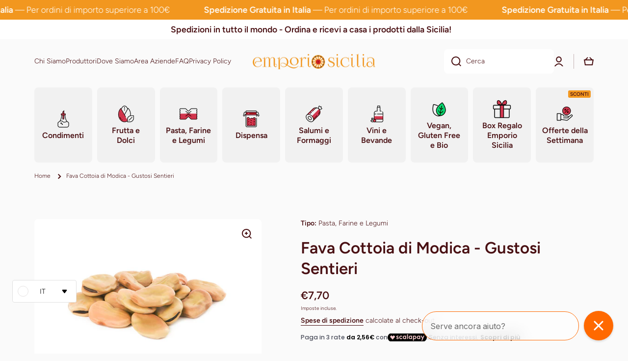

--- FILE ---
content_type: text/html; charset=utf-8
request_url: https://emporiosicilia.it/products/fava-cattoia-di-modica-gustosi-sentieri
body_size: 55565
content:
<!doctype html>
<html class="no-js" lang="it" data-role="main">
  <head>
    <meta charset="utf-8">
    <meta http-equiv="X-UA-Compatible" content="IE=edge">
    <meta name="viewport" content="width=device-width,initial-scale=1">
    <meta name="theme-color" content="">
    <link rel="canonical" href="https://emporiosicilia.it/products/fava-cattoia-di-modica-gustosi-sentieri">
    <link rel="preconnect" href="https://cdn.shopify.com" crossorigin><link rel="icon" type="image/png" href="//emporiosicilia.it/cdn/shop/files/327173271_858773558761369_2769695186878851243_n_32x32.jpg?v=1680684166"><link rel="preconnect" href="https://fonts.shopifycdn.com" crossorigin><title>
      Fava Cottoia di Modica - Gustosi Sentieri
 &ndash; Emporio Sicilia</title>

    
      <meta name="description" content="Vuoi acquistare la Fava Cattoia di Modica di Sicilia? Su emporiosicilia.it ricevi a casa. Scopri i prodotti della tradizione siciliana e acquista online.">
    

    

<meta property="og:site_name" content="Emporio Sicilia">
<meta property="og:url" content="https://emporiosicilia.it/products/fava-cattoia-di-modica-gustosi-sentieri">
<meta property="og:title" content="Fava Cottoia di Modica - Gustosi Sentieri">
<meta property="og:type" content="product">
<meta property="og:description" content="Vuoi acquistare la Fava Cattoia di Modica di Sicilia? Su emporiosicilia.it ricevi a casa. Scopri i prodotti della tradizione siciliana e acquista online."><meta property="og:image" content="http://emporiosicilia.it/cdn/shop/products/fava-cattoia-di-modica-di-sicilia.jpg?v=1680618411">
  <meta property="og:image:secure_url" content="https://emporiosicilia.it/cdn/shop/products/fava-cattoia-di-modica-di-sicilia.jpg?v=1680618411">
  <meta property="og:image:width" content="1000">
  <meta property="og:image:height" content="668"><meta property="og:price:amount" content="7,70">
  <meta property="og:price:currency" content="EUR"><meta name="twitter:card" content="summary_large_image">
<meta name="twitter:title" content="Fava Cottoia di Modica - Gustosi Sentieri">
<meta name="twitter:description" content="Vuoi acquistare la Fava Cattoia di Modica di Sicilia? Su emporiosicilia.it ricevi a casa. Scopri i prodotti della tradizione siciliana e acquista online.">

    <script src="//emporiosicilia.it/cdn/shop/t/5/assets/constants.js?v=58251544750838685771722594532" defer="defer"></script>
    <script src="//emporiosicilia.it/cdn/shop/t/5/assets/pubsub.js?v=158357773527763999511722594533" defer="defer"></script>
    <script src="//emporiosicilia.it/cdn/shop/t/5/assets/global.js?v=17340918343120591171722594532" defer="defer"></script>
    
    <script>window.performance && window.performance.mark && window.performance.mark('shopify.content_for_header.start');</script><meta name="google-site-verification" content="AlD0eI-_kon3fe-VC9xGV6qKrgdgBggI4ngzGFjSajc">
<meta name="facebook-domain-verification" content="d33n8ithh57f7eon3fhdppcuwvbquj">
<meta id="shopify-digital-wallet" name="shopify-digital-wallet" content="/74569482549/digital_wallets/dialog">
<meta name="shopify-checkout-api-token" content="3672bdaa87f1b01aa3b3a16b2d3dd39e">
<meta id="in-context-paypal-metadata" data-shop-id="74569482549" data-venmo-supported="false" data-environment="production" data-locale="it_IT" data-paypal-v4="true" data-currency="EUR">
<link rel="alternate" hreflang="x-default" href="https://emporiosicilia.it/products/fava-cattoia-di-modica-gustosi-sentieri">
<link rel="alternate" hreflang="it" href="https://emporiosicilia.it/products/fava-cattoia-di-modica-gustosi-sentieri">
<link rel="alternate" hreflang="en" href="https://emporiosicilia.it/en/products/fava-cattoia-di-modica-gustosi-sentieri">
<link rel="alternate" hreflang="fr" href="https://emporiosicilia.it/fr/products/fava-cattoia-di-modica-gustosi-sentieri">
<link rel="alternate" hreflang="es" href="https://emporiosicilia.it/es/products/fava-cattoia-di-modica-gustosi-sentieri">
<link rel="alternate" hreflang="de" href="https://emporiosicilia.it/de/products/fava-cattoia-di-modica-gustosi-sentieri">
<link rel="alternate" type="application/json+oembed" href="https://emporiosicilia.it/products/fava-cattoia-di-modica-gustosi-sentieri.oembed">
<script async="async" src="/checkouts/internal/preloads.js?locale=it-IT"></script>
<link rel="preconnect" href="https://shop.app" crossorigin="anonymous">
<script async="async" src="https://shop.app/checkouts/internal/preloads.js?locale=it-IT&shop_id=74569482549" crossorigin="anonymous"></script>
<script id="apple-pay-shop-capabilities" type="application/json">{"shopId":74569482549,"countryCode":"IT","currencyCode":"EUR","merchantCapabilities":["supports3DS"],"merchantId":"gid:\/\/shopify\/Shop\/74569482549","merchantName":"Emporio Sicilia","requiredBillingContactFields":["postalAddress","email","phone"],"requiredShippingContactFields":["postalAddress","email","phone"],"shippingType":"shipping","supportedNetworks":["visa","maestro","masterCard","amex"],"total":{"type":"pending","label":"Emporio Sicilia","amount":"1.00"},"shopifyPaymentsEnabled":true,"supportsSubscriptions":true}</script>
<script id="shopify-features" type="application/json">{"accessToken":"3672bdaa87f1b01aa3b3a16b2d3dd39e","betas":["rich-media-storefront-analytics"],"domain":"emporiosicilia.it","predictiveSearch":true,"shopId":74569482549,"locale":"it"}</script>
<script>var Shopify = Shopify || {};
Shopify.shop = "emporio-sicilia-shop.myshopify.com";
Shopify.locale = "it";
Shopify.currency = {"active":"EUR","rate":"1.0"};
Shopify.country = "IT";
Shopify.theme = {"name":"Emporio Sicilia - Versione Aggiornata Agosto 2024","id":171465539893,"schema_name":"Minion","schema_version":"2.6.0","theme_store_id":1571,"role":"main"};
Shopify.theme.handle = "null";
Shopify.theme.style = {"id":null,"handle":null};
Shopify.cdnHost = "emporiosicilia.it/cdn";
Shopify.routes = Shopify.routes || {};
Shopify.routes.root = "/";</script>
<script type="module">!function(o){(o.Shopify=o.Shopify||{}).modules=!0}(window);</script>
<script>!function(o){function n(){var o=[];function n(){o.push(Array.prototype.slice.apply(arguments))}return n.q=o,n}var t=o.Shopify=o.Shopify||{};t.loadFeatures=n(),t.autoloadFeatures=n()}(window);</script>
<script>
  window.ShopifyPay = window.ShopifyPay || {};
  window.ShopifyPay.apiHost = "shop.app\/pay";
  window.ShopifyPay.redirectState = null;
</script>
<script id="shop-js-analytics" type="application/json">{"pageType":"product"}</script>
<script defer="defer" async type="module" src="//emporiosicilia.it/cdn/shopifycloud/shop-js/modules/v2/client.init-shop-cart-sync_B0kkjBRt.it.esm.js"></script>
<script defer="defer" async type="module" src="//emporiosicilia.it/cdn/shopifycloud/shop-js/modules/v2/chunk.common_AgTufRUD.esm.js"></script>
<script type="module">
  await import("//emporiosicilia.it/cdn/shopifycloud/shop-js/modules/v2/client.init-shop-cart-sync_B0kkjBRt.it.esm.js");
await import("//emporiosicilia.it/cdn/shopifycloud/shop-js/modules/v2/chunk.common_AgTufRUD.esm.js");

  window.Shopify.SignInWithShop?.initShopCartSync?.({"fedCMEnabled":true,"windoidEnabled":true});

</script>
<script>
  window.Shopify = window.Shopify || {};
  if (!window.Shopify.featureAssets) window.Shopify.featureAssets = {};
  window.Shopify.featureAssets['shop-js'] = {"shop-cart-sync":["modules/v2/client.shop-cart-sync_XOjUULQV.it.esm.js","modules/v2/chunk.common_AgTufRUD.esm.js"],"init-fed-cm":["modules/v2/client.init-fed-cm_CFGyCp6W.it.esm.js","modules/v2/chunk.common_AgTufRUD.esm.js"],"shop-button":["modules/v2/client.shop-button_D8PBjgvE.it.esm.js","modules/v2/chunk.common_AgTufRUD.esm.js"],"shop-cash-offers":["modules/v2/client.shop-cash-offers_UU-Uz0VT.it.esm.js","modules/v2/chunk.common_AgTufRUD.esm.js","modules/v2/chunk.modal_B6cKP347.esm.js"],"init-windoid":["modules/v2/client.init-windoid_DoFDvLIZ.it.esm.js","modules/v2/chunk.common_AgTufRUD.esm.js"],"shop-toast-manager":["modules/v2/client.shop-toast-manager_B4ykeoIZ.it.esm.js","modules/v2/chunk.common_AgTufRUD.esm.js"],"init-shop-email-lookup-coordinator":["modules/v2/client.init-shop-email-lookup-coordinator_CSPRSD92.it.esm.js","modules/v2/chunk.common_AgTufRUD.esm.js"],"init-shop-cart-sync":["modules/v2/client.init-shop-cart-sync_B0kkjBRt.it.esm.js","modules/v2/chunk.common_AgTufRUD.esm.js"],"avatar":["modules/v2/client.avatar_BTnouDA3.it.esm.js"],"pay-button":["modules/v2/client.pay-button_CPiJlQ5G.it.esm.js","modules/v2/chunk.common_AgTufRUD.esm.js"],"init-customer-accounts":["modules/v2/client.init-customer-accounts_C_Urp9Ri.it.esm.js","modules/v2/client.shop-login-button_BPreIq_c.it.esm.js","modules/v2/chunk.common_AgTufRUD.esm.js","modules/v2/chunk.modal_B6cKP347.esm.js"],"init-shop-for-new-customer-accounts":["modules/v2/client.init-shop-for-new-customer-accounts_Yq_StG--.it.esm.js","modules/v2/client.shop-login-button_BPreIq_c.it.esm.js","modules/v2/chunk.common_AgTufRUD.esm.js","modules/v2/chunk.modal_B6cKP347.esm.js"],"shop-login-button":["modules/v2/client.shop-login-button_BPreIq_c.it.esm.js","modules/v2/chunk.common_AgTufRUD.esm.js","modules/v2/chunk.modal_B6cKP347.esm.js"],"init-customer-accounts-sign-up":["modules/v2/client.init-customer-accounts-sign-up_DwpZPwLB.it.esm.js","modules/v2/client.shop-login-button_BPreIq_c.it.esm.js","modules/v2/chunk.common_AgTufRUD.esm.js","modules/v2/chunk.modal_B6cKP347.esm.js"],"shop-follow-button":["modules/v2/client.shop-follow-button_DF4PngeR.it.esm.js","modules/v2/chunk.common_AgTufRUD.esm.js","modules/v2/chunk.modal_B6cKP347.esm.js"],"checkout-modal":["modules/v2/client.checkout-modal_oq8wp8Y_.it.esm.js","modules/v2/chunk.common_AgTufRUD.esm.js","modules/v2/chunk.modal_B6cKP347.esm.js"],"lead-capture":["modules/v2/client.lead-capture_gcFup1jy.it.esm.js","modules/v2/chunk.common_AgTufRUD.esm.js","modules/v2/chunk.modal_B6cKP347.esm.js"],"shop-login":["modules/v2/client.shop-login_DiId8eKP.it.esm.js","modules/v2/chunk.common_AgTufRUD.esm.js","modules/v2/chunk.modal_B6cKP347.esm.js"],"payment-terms":["modules/v2/client.payment-terms_DTfZn2x7.it.esm.js","modules/v2/chunk.common_AgTufRUD.esm.js","modules/v2/chunk.modal_B6cKP347.esm.js"]};
</script>
<script>(function() {
  var isLoaded = false;
  function asyncLoad() {
    if (isLoaded) return;
    isLoaded = true;
    var urls = ["https:\/\/ecommplugins-scripts.trustpilot.com\/v2.1\/js\/header.min.js?settings=eyJrZXkiOiIwd0diaDl2SWROSnIyeFVzIiwicyI6InNrdSJ9\u0026shop=emporio-sicilia-shop.myshopify.com","https:\/\/ecommplugins-trustboxsettings.trustpilot.com\/emporio-sicilia-shop.myshopify.com.js?settings=1708966023540\u0026shop=emporio-sicilia-shop.myshopify.com","https:\/\/widget.trustpilot.com\/bootstrap\/v5\/tp.widget.sync.bootstrap.min.js?shop=emporio-sicilia-shop.myshopify.com"];
    for (var i = 0; i < urls.length; i++) {
      var s = document.createElement('script');
      s.type = 'text/javascript';
      s.async = true;
      s.src = urls[i];
      var x = document.getElementsByTagName('script')[0];
      x.parentNode.insertBefore(s, x);
    }
  };
  if(window.attachEvent) {
    window.attachEvent('onload', asyncLoad);
  } else {
    window.addEventListener('load', asyncLoad, false);
  }
})();</script>
<script id="__st">var __st={"a":74569482549,"offset":3600,"reqid":"d2d605b2-bb4f-48f0-b55c-d333def3fca9-1768734669","pageurl":"emporiosicilia.it\/products\/fava-cattoia-di-modica-gustosi-sentieri","u":"4a98c8f2479e","p":"product","rtyp":"product","rid":8218278953269};</script>
<script>window.ShopifyPaypalV4VisibilityTracking = true;</script>
<script id="captcha-bootstrap">!function(){'use strict';const t='contact',e='account',n='new_comment',o=[[t,t],['blogs',n],['comments',n],[t,'customer']],c=[[e,'customer_login'],[e,'guest_login'],[e,'recover_customer_password'],[e,'create_customer']],r=t=>t.map((([t,e])=>`form[action*='/${t}']:not([data-nocaptcha='true']) input[name='form_type'][value='${e}']`)).join(','),a=t=>()=>t?[...document.querySelectorAll(t)].map((t=>t.form)):[];function s(){const t=[...o],e=r(t);return a(e)}const i='password',u='form_key',d=['recaptcha-v3-token','g-recaptcha-response','h-captcha-response',i],f=()=>{try{return window.sessionStorage}catch{return}},m='__shopify_v',_=t=>t.elements[u];function p(t,e,n=!1){try{const o=window.sessionStorage,c=JSON.parse(o.getItem(e)),{data:r}=function(t){const{data:e,action:n}=t;return t[m]||n?{data:e,action:n}:{data:t,action:n}}(c);for(const[e,n]of Object.entries(r))t.elements[e]&&(t.elements[e].value=n);n&&o.removeItem(e)}catch(o){console.error('form repopulation failed',{error:o})}}const l='form_type',E='cptcha';function T(t){t.dataset[E]=!0}const w=window,h=w.document,L='Shopify',v='ce_forms',y='captcha';let A=!1;((t,e)=>{const n=(g='f06e6c50-85a8-45c8-87d0-21a2b65856fe',I='https://cdn.shopify.com/shopifycloud/storefront-forms-hcaptcha/ce_storefront_forms_captcha_hcaptcha.v1.5.2.iife.js',D={infoText:'Protetto da hCaptcha',privacyText:'Privacy',termsText:'Termini'},(t,e,n)=>{const o=w[L][v],c=o.bindForm;if(c)return c(t,g,e,D).then(n);var r;o.q.push([[t,g,e,D],n]),r=I,A||(h.body.append(Object.assign(h.createElement('script'),{id:'captcha-provider',async:!0,src:r})),A=!0)});var g,I,D;w[L]=w[L]||{},w[L][v]=w[L][v]||{},w[L][v].q=[],w[L][y]=w[L][y]||{},w[L][y].protect=function(t,e){n(t,void 0,e),T(t)},Object.freeze(w[L][y]),function(t,e,n,w,h,L){const[v,y,A,g]=function(t,e,n){const i=e?o:[],u=t?c:[],d=[...i,...u],f=r(d),m=r(i),_=r(d.filter((([t,e])=>n.includes(e))));return[a(f),a(m),a(_),s()]}(w,h,L),I=t=>{const e=t.target;return e instanceof HTMLFormElement?e:e&&e.form},D=t=>v().includes(t);t.addEventListener('submit',(t=>{const e=I(t);if(!e)return;const n=D(e)&&!e.dataset.hcaptchaBound&&!e.dataset.recaptchaBound,o=_(e),c=g().includes(e)&&(!o||!o.value);(n||c)&&t.preventDefault(),c&&!n&&(function(t){try{if(!f())return;!function(t){const e=f();if(!e)return;const n=_(t);if(!n)return;const o=n.value;o&&e.removeItem(o)}(t);const e=Array.from(Array(32),(()=>Math.random().toString(36)[2])).join('');!function(t,e){_(t)||t.append(Object.assign(document.createElement('input'),{type:'hidden',name:u})),t.elements[u].value=e}(t,e),function(t,e){const n=f();if(!n)return;const o=[...t.querySelectorAll(`input[type='${i}']`)].map((({name:t})=>t)),c=[...d,...o],r={};for(const[a,s]of new FormData(t).entries())c.includes(a)||(r[a]=s);n.setItem(e,JSON.stringify({[m]:1,action:t.action,data:r}))}(t,e)}catch(e){console.error('failed to persist form',e)}}(e),e.submit())}));const S=(t,e)=>{t&&!t.dataset[E]&&(n(t,e.some((e=>e===t))),T(t))};for(const o of['focusin','change'])t.addEventListener(o,(t=>{const e=I(t);D(e)&&S(e,y())}));const B=e.get('form_key'),M=e.get(l),P=B&&M;t.addEventListener('DOMContentLoaded',(()=>{const t=y();if(P)for(const e of t)e.elements[l].value===M&&p(e,B);[...new Set([...A(),...v().filter((t=>'true'===t.dataset.shopifyCaptcha))])].forEach((e=>S(e,t)))}))}(h,new URLSearchParams(w.location.search),n,t,e,['guest_login'])})(!0,!0)}();</script>
<script integrity="sha256-4kQ18oKyAcykRKYeNunJcIwy7WH5gtpwJnB7kiuLZ1E=" data-source-attribution="shopify.loadfeatures" defer="defer" src="//emporiosicilia.it/cdn/shopifycloud/storefront/assets/storefront/load_feature-a0a9edcb.js" crossorigin="anonymous"></script>
<script crossorigin="anonymous" defer="defer" src="//emporiosicilia.it/cdn/shopifycloud/storefront/assets/shopify_pay/storefront-65b4c6d7.js?v=20250812"></script>
<script data-source-attribution="shopify.dynamic_checkout.dynamic.init">var Shopify=Shopify||{};Shopify.PaymentButton=Shopify.PaymentButton||{isStorefrontPortableWallets:!0,init:function(){window.Shopify.PaymentButton.init=function(){};var t=document.createElement("script");t.src="https://emporiosicilia.it/cdn/shopifycloud/portable-wallets/latest/portable-wallets.it.js",t.type="module",document.head.appendChild(t)}};
</script>
<script data-source-attribution="shopify.dynamic_checkout.buyer_consent">
  function portableWalletsHideBuyerConsent(e){var t=document.getElementById("shopify-buyer-consent"),n=document.getElementById("shopify-subscription-policy-button");t&&n&&(t.classList.add("hidden"),t.setAttribute("aria-hidden","true"),n.removeEventListener("click",e))}function portableWalletsShowBuyerConsent(e){var t=document.getElementById("shopify-buyer-consent"),n=document.getElementById("shopify-subscription-policy-button");t&&n&&(t.classList.remove("hidden"),t.removeAttribute("aria-hidden"),n.addEventListener("click",e))}window.Shopify?.PaymentButton&&(window.Shopify.PaymentButton.hideBuyerConsent=portableWalletsHideBuyerConsent,window.Shopify.PaymentButton.showBuyerConsent=portableWalletsShowBuyerConsent);
</script>
<script data-source-attribution="shopify.dynamic_checkout.cart.bootstrap">document.addEventListener("DOMContentLoaded",(function(){function t(){return document.querySelector("shopify-accelerated-checkout-cart, shopify-accelerated-checkout")}if(t())Shopify.PaymentButton.init();else{new MutationObserver((function(e,n){t()&&(Shopify.PaymentButton.init(),n.disconnect())})).observe(document.body,{childList:!0,subtree:!0})}}));
</script>
<script id='scb4127' type='text/javascript' async='' src='https://emporiosicilia.it/cdn/shopifycloud/privacy-banner/storefront-banner.js'></script><link id="shopify-accelerated-checkout-styles" rel="stylesheet" media="screen" href="https://emporiosicilia.it/cdn/shopifycloud/portable-wallets/latest/accelerated-checkout-backwards-compat.css" crossorigin="anonymous">
<style id="shopify-accelerated-checkout-cart">
        #shopify-buyer-consent {
  margin-top: 1em;
  display: inline-block;
  width: 100%;
}

#shopify-buyer-consent.hidden {
  display: none;
}

#shopify-subscription-policy-button {
  background: none;
  border: none;
  padding: 0;
  text-decoration: underline;
  font-size: inherit;
  cursor: pointer;
}

#shopify-subscription-policy-button::before {
  box-shadow: none;
}

      </style>
<script id="sections-script" data-sections="main-product,footer" defer="defer" src="//emporiosicilia.it/cdn/shop/t/5/compiled_assets/scripts.js?2168"></script>
<script>window.performance && window.performance.mark && window.performance.mark('shopify.content_for_header.end');</script>

    
    <style data-shopify>    
      @font-face {
  font-family: Figtree;
  font-weight: 300;
  font-style: normal;
  font-display: swap;
  src: url("//emporiosicilia.it/cdn/fonts/figtree/figtree_n3.e4cc0323f8b9feb279bf6ced9d868d88ce80289f.woff2") format("woff2"),
       url("//emporiosicilia.it/cdn/fonts/figtree/figtree_n3.db79ac3fb83d054d99bd79fccf8e8782b5cf449e.woff") format("woff");
}

@font-face {
  font-family: Figtree;
  font-weight: 600;
  font-style: normal;
  font-display: swap;
  src: url("//emporiosicilia.it/cdn/fonts/figtree/figtree_n6.9d1ea52bb49a0a86cfd1b0383d00f83d3fcc14de.woff2") format("woff2"),
       url("//emporiosicilia.it/cdn/fonts/figtree/figtree_n6.f0fcdea525a0e47b2ae4ab645832a8e8a96d31d3.woff") format("woff");
}

@font-face {
  font-family: Figtree;
  font-weight: 300;
  font-style: italic;
  font-display: swap;
  src: url("//emporiosicilia.it/cdn/fonts/figtree/figtree_i3.914abbe7a583759f0a18bf02652c9ee1f4bb1c6d.woff2") format("woff2"),
       url("//emporiosicilia.it/cdn/fonts/figtree/figtree_i3.3d7354f07ddb3c61082efcb69896c65d6c00d9fa.woff") format("woff");
}

      @font-face {
  font-family: Figtree;
  font-weight: 600;
  font-style: italic;
  font-display: swap;
  src: url("//emporiosicilia.it/cdn/fonts/figtree/figtree_i6.702baae75738b446cfbed6ac0d60cab7b21e61ba.woff2") format("woff2"),
       url("//emporiosicilia.it/cdn/fonts/figtree/figtree_i6.6b8dc40d16c9905d29525156e284509f871ce8f9.woff") format("woff");
}

      @font-face {
  font-family: Figtree;
  font-weight: 600;
  font-style: normal;
  font-display: swap;
  src: url("//emporiosicilia.it/cdn/fonts/figtree/figtree_n6.9d1ea52bb49a0a86cfd1b0383d00f83d3fcc14de.woff2") format("woff2"),
       url("//emporiosicilia.it/cdn/fonts/figtree/figtree_n6.f0fcdea525a0e47b2ae4ab645832a8e8a96d31d3.woff") format("woff");
}

    
      :root {
    	--duration-short: .2s;
        --duration-medium: .3s;
    	--duration-large: .5s;
    	--animation-bezier: ease;
    	--zoom-animation-bezier: cubic-bezier(.15,.75,.5,1);
    
        --animation-type: cubic-bezier(0, 0, 0.3, 1);
        --animation-time: .5s;

        --product-thumbnail_move-up: 0.35s;
        --product-thumbnail_move-up_type: linear;
        --product-thumbnail-button_opacity_hover: 0.15s;
        --product-thumbnail-button_opacity_over: 0.3s;
        --product-thumbnail-button_opacity_type: linear;
        --product-thumbnail-button_move: 0.35s;
        --product-thumbnail-button_move_type: linear;

        --font-heading-family: Figtree, sans-serif;
        --font-heading-style: normal;
        --font-heading-weight: 600;
    
        --font-body-family: Figtree, sans-serif;
        --font-body-style: normal;
        --font-body-weight: 300;
    	--font-body-bold-weight: 600;
    	--font-button-weight: 600;
    
    	--font-heading-scale: 1.1;
        --font-body-scale: 1.0;
    
        --font-body-size: calc(16px * var(--font-body-scale));
        --font-body-line-height: 130%;
        --font-body2-size: calc(14px * var(--font-body-scale));
        --font-body2-line-height: 130%;
        --font-body3-size: calc(12px * var(--font-body-scale));
        --font-body3-line-height: 130%;
        --font-body4-size: calc(10px * var(--font-body-scale));
        --font-body4-line-height: 130%;

        --color-body-background: #fafafa;
        --color-secondary-background: #ffffff;
      	--color-section-background: var(--color-secondary-background);--color-simple-dropdown: #ffffff;
    	--color-vertical-menu-dropdown: #ffffff;

        --color-base:#491013;
    	--color-base-rgb: 73, 16, 19;
        --color-accent:#e53d48;
        --color-subheading: var(--color-accent);
        --color-text-link:#f2971f;

        --color-price: #f2971f;
        --color-old-price: #e53d48;
        --color-lines-borders: rgba(73, 16, 19, 0.3);
        --color-input-background: #ffffff;
        --color-input-text: #491013;
        --color-input-background-active: var(--color-body-background);
        --opacity-icons: 1.0;

    	--mobile-focus-color: rgba(73, 16, 19, 0.04);

    	--shadow: 0px 4px 20px rgba(22, 19, 69, 0.13);--auto-text-color-button-light:#ffffff;
    	--auto-text-color-button-dark:var(--color-base);
    	--auto-input-color-active-border-light: rgba(255,255,255,0.3);
    	--auto-input-color-active-border-dark:rgba(var(--color-base-rgb),0.3);--auto-text-color-input-light:#ffffff;
    	--auto-text-color-input-dark:var(--color-input-text);--auto-text-color-accent: 
var(--color-base)
;--auto-text-color--with-base-color: #ffffff;--radius: 8px;
    	--radius-input: 8px;
    	--radius-button: 8px;
    	--radius-badge:3px;
    	--radius-checkbox:4px;
        --radius-menu: 8px;

        --color-badge-1:#fcb252;--color-badge-1-text: var(--auto-text-color-button-dark);--color-badge-2:#ef6c00;--color-badge-2-text: var(--auto-text-color-button-light);--color-badge-3:#1e1e1e;--color-badge-3-text: var(--auto-text-color-button-light);--color-free-delivery-bar: #a0d599;
      
    	--color-error: #e53d48;
    
        --form_field-height: 50px;
        
        --page-width: 1400px;
        --page-padding: 20px;

        --sections-top-spacing:100px;
    	--sections-top-spacing-mobile:80px;
		--sections-top-spacing--medium:80px;
    	--sections-top-spacing--medium-mobile:60px;
		--sections-top-spacing--small:40px;
    	--sections-top-spacing--small-mobile:40px;

        --padding1: 10px;
        --padding2: 20px;
        --padding3: 30px;
        --padding4: 40px;
    	--padding5: 60px;
      }

      *,
      *::before,
      *::after {
      	box-sizing: border-box;
      }
      html {
        box-sizing: border-box;
        height: 100%;
     	-webkit-tap-highlight-color: transparent;
    	scroll-behavior: smooth;
      }
      body {
        display: grid;
        grid-template-rows: auto auto 1fr auto;
        grid-template-columns: 100%;
        min-height: 100%;
        margin: 0;
        font-size: var(--font-body-size);
        line-height: var(--font-body-line-height);
        color: var(--color-base);
    	background: var(--color-body-background);
        font-family: var(--font-body-family);
        font-style: var(--font-body-style);
        font-weight: var(--font-body-weight);
        -webkit-text-size-adjust: none;
    	text-size-adjust: none;
    	overflow-x: hidden;
      }.btn{
        --background: var(--color-accent);--color: var(--auto-text-color-button-dark);
    	--fill: var(--auto-text-color-button-dark);}.btn--secondary{
        --background: var(--color-base);--color: var(--auto-text-color-button-light);
    	--fill: var(--auto-text-color-button-light);}
    
    .visually-hidden {
      position: absolute!important;
      overflow: hidden;
      margin: -1px;
      border: 0;
      clip: rect(0 0 0 0);
      word-wrap: normal!important;
    }
    .visually-hidden:not(:focus),
    .visually-hidden:not(:focus-visible){
      width: 1px;
      height: 1px;
      padding: 0;
    }
    .announcement-bar{
      opacity:0;
    }
    .popup-modal{
      display: none;
    }.js #MainContent{
      opacity:0;
      transition: opacity 1s var(--animation-bezier);
    }
    .js.dom-loaded #MainContent{
      opacity:1;
    }</style>

    <link href="//emporiosicilia.it/cdn/shop/t/5/assets/base.css?v=43819104003361434891722594533" rel="stylesheet" type="text/css" media="all" />
    
<link rel="preload" as="font" href="//emporiosicilia.it/cdn/fonts/figtree/figtree_n3.e4cc0323f8b9feb279bf6ced9d868d88ce80289f.woff2" type="font/woff2" crossorigin><link rel="preload" as="font" href="//emporiosicilia.it/cdn/fonts/figtree/figtree_n6.9d1ea52bb49a0a86cfd1b0383d00f83d3fcc14de.woff2" type="font/woff2" crossorigin><link rel="stylesheet" href="//emporiosicilia.it/cdn/shop/t/5/assets/component-predictive-search.css?v=169156080147452933411722594532" media="print" onload="this.media='all'"><script>
      document.documentElement.className = document.documentElement.className.replace('no-js', 'js');
      if (Shopify.designMode) {
        document.documentElement.classList.add('shopify-design-mode');
      }
      document.addEventListener("DOMContentLoaded", function(event) {
        document.documentElement.classList.add('dom-loaded');
        setTimeout(function(){document.querySelector('footer').classList.add('footer-loaded')}, 700);
      });
    </script>
  <!-- BEGIN app block: shopify://apps/preorder-now-pre-order-pq/blocks/app-embed/551fab2c-3af6-4a8f-ba21-736a71cb4540 --><!-- END app block --><!-- BEGIN app block: shopify://apps/gorgias-live-chat-helpdesk/blocks/gorgias/a66db725-7b96-4e3f-916e-6c8e6f87aaaa -->
<script defer data-gorgias-loader-chat src="https://config.gorgias.chat/bundle-loader/shopify/emporio-sicilia-shop.myshopify.com"></script>


<script defer data-gorgias-loader-convert  src="https://cdn.9gtb.com/loader.js"></script>


<script defer data-gorgias-loader-mailto-replace  src="https://config.gorgias.help/api/contact-forms/replace-mailto-script.js?shopName=emporio-sicilia-shop"></script>


<!-- END app block --><script src="https://cdn.shopify.com/extensions/019ac357-9c99-7419-b30b-37f8db9e37f2/etranslate-243/assets/floating-selector.js" type="text/javascript" defer="defer"></script>
<script src="https://cdn.shopify.com/extensions/cfc76123-b24f-4e9a-a1dc-585518796af7/forms-2294/assets/shopify-forms-loader.js" type="text/javascript" defer="defer"></script>
<script src="https://cdn.shopify.com/extensions/97f1d596-8c25-4c5e-8e06-739ecf95b005/preorder-now-pre-order-pq-33/assets/prequik.js" type="text/javascript" defer="defer"></script>
<link href="https://cdn.shopify.com/extensions/97f1d596-8c25-4c5e-8e06-739ecf95b005/preorder-now-pre-order-pq-33/assets/cx-prequik.css" rel="stylesheet" type="text/css" media="all">
<script src="https://cdn.shopify.com/extensions/0199e13f-a0e2-7623-a82f-d727aff53608/wrapin-gift-wrap-options-7/assets/load-tex-wrapin-app.js" type="text/javascript" defer="defer"></script>
<link href="https://cdn.shopify.com/extensions/0199e13f-a0e2-7623-a82f-d727aff53608/wrapin-gift-wrap-options-7/assets/load-tex-wrapin.css" rel="stylesheet" type="text/css" media="all">
<script src="https://cdn.shopify.com/extensions/86c0df0a-bd1d-4406-855a-75a34c16b913/scalapay-on-site-messaging-36/assets/scalapay.js" type="text/javascript" defer="defer"></script>
<link href="https://monorail-edge.shopifysvc.com" rel="dns-prefetch">
<script>(function(){if ("sendBeacon" in navigator && "performance" in window) {try {var session_token_from_headers = performance.getEntriesByType('navigation')[0].serverTiming.find(x => x.name == '_s').description;} catch {var session_token_from_headers = undefined;}var session_cookie_matches = document.cookie.match(/_shopify_s=([^;]*)/);var session_token_from_cookie = session_cookie_matches && session_cookie_matches.length === 2 ? session_cookie_matches[1] : "";var session_token = session_token_from_headers || session_token_from_cookie || "";function handle_abandonment_event(e) {var entries = performance.getEntries().filter(function(entry) {return /monorail-edge.shopifysvc.com/.test(entry.name);});if (!window.abandonment_tracked && entries.length === 0) {window.abandonment_tracked = true;var currentMs = Date.now();var navigation_start = performance.timing.navigationStart;var payload = {shop_id: 74569482549,url: window.location.href,navigation_start,duration: currentMs - navigation_start,session_token,page_type: "product"};window.navigator.sendBeacon("https://monorail-edge.shopifysvc.com/v1/produce", JSON.stringify({schema_id: "online_store_buyer_site_abandonment/1.1",payload: payload,metadata: {event_created_at_ms: currentMs,event_sent_at_ms: currentMs}}));}}window.addEventListener('pagehide', handle_abandonment_event);}}());</script>
<script id="web-pixels-manager-setup">(function e(e,d,r,n,o){if(void 0===o&&(o={}),!Boolean(null===(a=null===(i=window.Shopify)||void 0===i?void 0:i.analytics)||void 0===a?void 0:a.replayQueue)){var i,a;window.Shopify=window.Shopify||{};var t=window.Shopify;t.analytics=t.analytics||{};var s=t.analytics;s.replayQueue=[],s.publish=function(e,d,r){return s.replayQueue.push([e,d,r]),!0};try{self.performance.mark("wpm:start")}catch(e){}var l=function(){var e={modern:/Edge?\/(1{2}[4-9]|1[2-9]\d|[2-9]\d{2}|\d{4,})\.\d+(\.\d+|)|Firefox\/(1{2}[4-9]|1[2-9]\d|[2-9]\d{2}|\d{4,})\.\d+(\.\d+|)|Chrom(ium|e)\/(9{2}|\d{3,})\.\d+(\.\d+|)|(Maci|X1{2}).+ Version\/(15\.\d+|(1[6-9]|[2-9]\d|\d{3,})\.\d+)([,.]\d+|)( \(\w+\)|)( Mobile\/\w+|) Safari\/|Chrome.+OPR\/(9{2}|\d{3,})\.\d+\.\d+|(CPU[ +]OS|iPhone[ +]OS|CPU[ +]iPhone|CPU IPhone OS|CPU iPad OS)[ +]+(15[._]\d+|(1[6-9]|[2-9]\d|\d{3,})[._]\d+)([._]\d+|)|Android:?[ /-](13[3-9]|1[4-9]\d|[2-9]\d{2}|\d{4,})(\.\d+|)(\.\d+|)|Android.+Firefox\/(13[5-9]|1[4-9]\d|[2-9]\d{2}|\d{4,})\.\d+(\.\d+|)|Android.+Chrom(ium|e)\/(13[3-9]|1[4-9]\d|[2-9]\d{2}|\d{4,})\.\d+(\.\d+|)|SamsungBrowser\/([2-9]\d|\d{3,})\.\d+/,legacy:/Edge?\/(1[6-9]|[2-9]\d|\d{3,})\.\d+(\.\d+|)|Firefox\/(5[4-9]|[6-9]\d|\d{3,})\.\d+(\.\d+|)|Chrom(ium|e)\/(5[1-9]|[6-9]\d|\d{3,})\.\d+(\.\d+|)([\d.]+$|.*Safari\/(?![\d.]+ Edge\/[\d.]+$))|(Maci|X1{2}).+ Version\/(10\.\d+|(1[1-9]|[2-9]\d|\d{3,})\.\d+)([,.]\d+|)( \(\w+\)|)( Mobile\/\w+|) Safari\/|Chrome.+OPR\/(3[89]|[4-9]\d|\d{3,})\.\d+\.\d+|(CPU[ +]OS|iPhone[ +]OS|CPU[ +]iPhone|CPU IPhone OS|CPU iPad OS)[ +]+(10[._]\d+|(1[1-9]|[2-9]\d|\d{3,})[._]\d+)([._]\d+|)|Android:?[ /-](13[3-9]|1[4-9]\d|[2-9]\d{2}|\d{4,})(\.\d+|)(\.\d+|)|Mobile Safari.+OPR\/([89]\d|\d{3,})\.\d+\.\d+|Android.+Firefox\/(13[5-9]|1[4-9]\d|[2-9]\d{2}|\d{4,})\.\d+(\.\d+|)|Android.+Chrom(ium|e)\/(13[3-9]|1[4-9]\d|[2-9]\d{2}|\d{4,})\.\d+(\.\d+|)|Android.+(UC? ?Browser|UCWEB|U3)[ /]?(15\.([5-9]|\d{2,})|(1[6-9]|[2-9]\d|\d{3,})\.\d+)\.\d+|SamsungBrowser\/(5\.\d+|([6-9]|\d{2,})\.\d+)|Android.+MQ{2}Browser\/(14(\.(9|\d{2,})|)|(1[5-9]|[2-9]\d|\d{3,})(\.\d+|))(\.\d+|)|K[Aa][Ii]OS\/(3\.\d+|([4-9]|\d{2,})\.\d+)(\.\d+|)/},d=e.modern,r=e.legacy,n=navigator.userAgent;return n.match(d)?"modern":n.match(r)?"legacy":"unknown"}(),u="modern"===l?"modern":"legacy",c=(null!=n?n:{modern:"",legacy:""})[u],f=function(e){return[e.baseUrl,"/wpm","/b",e.hashVersion,"modern"===e.buildTarget?"m":"l",".js"].join("")}({baseUrl:d,hashVersion:r,buildTarget:u}),m=function(e){var d=e.version,r=e.bundleTarget,n=e.surface,o=e.pageUrl,i=e.monorailEndpoint;return{emit:function(e){var a=e.status,t=e.errorMsg,s=(new Date).getTime(),l=JSON.stringify({metadata:{event_sent_at_ms:s},events:[{schema_id:"web_pixels_manager_load/3.1",payload:{version:d,bundle_target:r,page_url:o,status:a,surface:n,error_msg:t},metadata:{event_created_at_ms:s}}]});if(!i)return console&&console.warn&&console.warn("[Web Pixels Manager] No Monorail endpoint provided, skipping logging."),!1;try{return self.navigator.sendBeacon.bind(self.navigator)(i,l)}catch(e){}var u=new XMLHttpRequest;try{return u.open("POST",i,!0),u.setRequestHeader("Content-Type","text/plain"),u.send(l),!0}catch(e){return console&&console.warn&&console.warn("[Web Pixels Manager] Got an unhandled error while logging to Monorail."),!1}}}}({version:r,bundleTarget:l,surface:e.surface,pageUrl:self.location.href,monorailEndpoint:e.monorailEndpoint});try{o.browserTarget=l,function(e){var d=e.src,r=e.async,n=void 0===r||r,o=e.onload,i=e.onerror,a=e.sri,t=e.scriptDataAttributes,s=void 0===t?{}:t,l=document.createElement("script"),u=document.querySelector("head"),c=document.querySelector("body");if(l.async=n,l.src=d,a&&(l.integrity=a,l.crossOrigin="anonymous"),s)for(var f in s)if(Object.prototype.hasOwnProperty.call(s,f))try{l.dataset[f]=s[f]}catch(e){}if(o&&l.addEventListener("load",o),i&&l.addEventListener("error",i),u)u.appendChild(l);else{if(!c)throw new Error("Did not find a head or body element to append the script");c.appendChild(l)}}({src:f,async:!0,onload:function(){if(!function(){var e,d;return Boolean(null===(d=null===(e=window.Shopify)||void 0===e?void 0:e.analytics)||void 0===d?void 0:d.initialized)}()){var d=window.webPixelsManager.init(e)||void 0;if(d){var r=window.Shopify.analytics;r.replayQueue.forEach((function(e){var r=e[0],n=e[1],o=e[2];d.publishCustomEvent(r,n,o)})),r.replayQueue=[],r.publish=d.publishCustomEvent,r.visitor=d.visitor,r.initialized=!0}}},onerror:function(){return m.emit({status:"failed",errorMsg:"".concat(f," has failed to load")})},sri:function(e){var d=/^sha384-[A-Za-z0-9+/=]+$/;return"string"==typeof e&&d.test(e)}(c)?c:"",scriptDataAttributes:o}),m.emit({status:"loading"})}catch(e){m.emit({status:"failed",errorMsg:(null==e?void 0:e.message)||"Unknown error"})}}})({shopId: 74569482549,storefrontBaseUrl: "https://emporiosicilia.it",extensionsBaseUrl: "https://extensions.shopifycdn.com/cdn/shopifycloud/web-pixels-manager",monorailEndpoint: "https://monorail-edge.shopifysvc.com/unstable/produce_batch",surface: "storefront-renderer",enabledBetaFlags: ["2dca8a86"],webPixelsConfigList: [{"id":"872743294","configuration":"{\"config\":\"{\\\"pixel_id\\\":\\\"G-50CY5HWWMY\\\",\\\"target_country\\\":\\\"IT\\\",\\\"gtag_events\\\":[{\\\"type\\\":\\\"search\\\",\\\"action_label\\\":[\\\"G-50CY5HWWMY\\\",\\\"AW-11343487011\\\/ZMYICOX12uMYEKPA_6Aq\\\"]},{\\\"type\\\":\\\"begin_checkout\\\",\\\"action_label\\\":[\\\"G-50CY5HWWMY\\\",\\\"AW-11343487011\\\/eMEeCOv12uMYEKPA_6Aq\\\"]},{\\\"type\\\":\\\"view_item\\\",\\\"action_label\\\":[\\\"G-50CY5HWWMY\\\",\\\"AW-11343487011\\\/Rqa6COL12uMYEKPA_6Aq\\\",\\\"MC-0P4LJRRJ1Z\\\"]},{\\\"type\\\":\\\"purchase\\\",\\\"action_label\\\":[\\\"G-50CY5HWWMY\\\",\\\"AW-11343487011\\\/7xqRCNz12uMYEKPA_6Aq\\\",\\\"MC-0P4LJRRJ1Z\\\"]},{\\\"type\\\":\\\"page_view\\\",\\\"action_label\\\":[\\\"G-50CY5HWWMY\\\",\\\"AW-11343487011\\\/qNurCN_12uMYEKPA_6Aq\\\",\\\"MC-0P4LJRRJ1Z\\\"]},{\\\"type\\\":\\\"add_payment_info\\\",\\\"action_label\\\":[\\\"G-50CY5HWWMY\\\",\\\"AW-11343487011\\\/GCYACO712uMYEKPA_6Aq\\\"]},{\\\"type\\\":\\\"add_to_cart\\\",\\\"action_label\\\":[\\\"G-50CY5HWWMY\\\",\\\"AW-11343487011\\\/z-NECOj12uMYEKPA_6Aq\\\"]}],\\\"enable_monitoring_mode\\\":false}\"}","eventPayloadVersion":"v1","runtimeContext":"OPEN","scriptVersion":"b2a88bafab3e21179ed38636efcd8a93","type":"APP","apiClientId":1780363,"privacyPurposes":[],"dataSharingAdjustments":{"protectedCustomerApprovalScopes":["read_customer_address","read_customer_email","read_customer_name","read_customer_personal_data","read_customer_phone"]}},{"id":"317882677","configuration":"{\"pixel_id\":\"725021742471679\",\"pixel_type\":\"facebook_pixel\",\"metaapp_system_user_token\":\"-\"}","eventPayloadVersion":"v1","runtimeContext":"OPEN","scriptVersion":"ca16bc87fe92b6042fbaa3acc2fbdaa6","type":"APP","apiClientId":2329312,"privacyPurposes":["ANALYTICS","MARKETING","SALE_OF_DATA"],"dataSharingAdjustments":{"protectedCustomerApprovalScopes":["read_customer_address","read_customer_email","read_customer_name","read_customer_personal_data","read_customer_phone"]}},{"id":"shopify-app-pixel","configuration":"{}","eventPayloadVersion":"v1","runtimeContext":"STRICT","scriptVersion":"0450","apiClientId":"shopify-pixel","type":"APP","privacyPurposes":["ANALYTICS","MARKETING"]},{"id":"shopify-custom-pixel","eventPayloadVersion":"v1","runtimeContext":"LAX","scriptVersion":"0450","apiClientId":"shopify-pixel","type":"CUSTOM","privacyPurposes":["ANALYTICS","MARKETING"]}],isMerchantRequest: false,initData: {"shop":{"name":"Emporio Sicilia","paymentSettings":{"currencyCode":"EUR"},"myshopifyDomain":"emporio-sicilia-shop.myshopify.com","countryCode":"IT","storefrontUrl":"https:\/\/emporiosicilia.it"},"customer":null,"cart":null,"checkout":null,"productVariants":[{"price":{"amount":7.7,"currencyCode":"EUR"},"product":{"title":"Fava Cottoia di Modica - Gustosi Sentieri","vendor":"Emporio Sicilia","id":"8218278953269","untranslatedTitle":"Fava Cottoia di Modica - Gustosi Sentieri","url":"\/products\/fava-cattoia-di-modica-gustosi-sentieri","type":"Pasta, Farine e Legumi"},"id":"44804103307573","image":{"src":"\/\/emporiosicilia.it\/cdn\/shop\/products\/fava-cattoia-di-modica-di-sicilia.jpg?v=1680618411"},"sku":"240184","title":"Default Title","untranslatedTitle":"Default Title"}],"purchasingCompany":null},},"https://emporiosicilia.it/cdn","fcfee988w5aeb613cpc8e4bc33m6693e112",{"modern":"","legacy":""},{"shopId":"74569482549","storefrontBaseUrl":"https:\/\/emporiosicilia.it","extensionBaseUrl":"https:\/\/extensions.shopifycdn.com\/cdn\/shopifycloud\/web-pixels-manager","surface":"storefront-renderer","enabledBetaFlags":"[\"2dca8a86\"]","isMerchantRequest":"false","hashVersion":"fcfee988w5aeb613cpc8e4bc33m6693e112","publish":"custom","events":"[[\"page_viewed\",{}],[\"product_viewed\",{\"productVariant\":{\"price\":{\"amount\":7.7,\"currencyCode\":\"EUR\"},\"product\":{\"title\":\"Fava Cottoia di Modica - Gustosi Sentieri\",\"vendor\":\"Emporio Sicilia\",\"id\":\"8218278953269\",\"untranslatedTitle\":\"Fava Cottoia di Modica - Gustosi Sentieri\",\"url\":\"\/products\/fava-cattoia-di-modica-gustosi-sentieri\",\"type\":\"Pasta, Farine e Legumi\"},\"id\":\"44804103307573\",\"image\":{\"src\":\"\/\/emporiosicilia.it\/cdn\/shop\/products\/fava-cattoia-di-modica-di-sicilia.jpg?v=1680618411\"},\"sku\":\"240184\",\"title\":\"Default Title\",\"untranslatedTitle\":\"Default Title\"}}]]"});</script><script>
  window.ShopifyAnalytics = window.ShopifyAnalytics || {};
  window.ShopifyAnalytics.meta = window.ShopifyAnalytics.meta || {};
  window.ShopifyAnalytics.meta.currency = 'EUR';
  var meta = {"product":{"id":8218278953269,"gid":"gid:\/\/shopify\/Product\/8218278953269","vendor":"Emporio Sicilia","type":"Pasta, Farine e Legumi","handle":"fava-cattoia-di-modica-gustosi-sentieri","variants":[{"id":44804103307573,"price":770,"name":"Fava Cottoia di Modica - Gustosi Sentieri","public_title":null,"sku":"240184"}],"remote":false},"page":{"pageType":"product","resourceType":"product","resourceId":8218278953269,"requestId":"d2d605b2-bb4f-48f0-b55c-d333def3fca9-1768734669"}};
  for (var attr in meta) {
    window.ShopifyAnalytics.meta[attr] = meta[attr];
  }
</script>
<script class="analytics">
  (function () {
    var customDocumentWrite = function(content) {
      var jquery = null;

      if (window.jQuery) {
        jquery = window.jQuery;
      } else if (window.Checkout && window.Checkout.$) {
        jquery = window.Checkout.$;
      }

      if (jquery) {
        jquery('body').append(content);
      }
    };

    var hasLoggedConversion = function(token) {
      if (token) {
        return document.cookie.indexOf('loggedConversion=' + token) !== -1;
      }
      return false;
    }

    var setCookieIfConversion = function(token) {
      if (token) {
        var twoMonthsFromNow = new Date(Date.now());
        twoMonthsFromNow.setMonth(twoMonthsFromNow.getMonth() + 2);

        document.cookie = 'loggedConversion=' + token + '; expires=' + twoMonthsFromNow;
      }
    }

    var trekkie = window.ShopifyAnalytics.lib = window.trekkie = window.trekkie || [];
    if (trekkie.integrations) {
      return;
    }
    trekkie.methods = [
      'identify',
      'page',
      'ready',
      'track',
      'trackForm',
      'trackLink'
    ];
    trekkie.factory = function(method) {
      return function() {
        var args = Array.prototype.slice.call(arguments);
        args.unshift(method);
        trekkie.push(args);
        return trekkie;
      };
    };
    for (var i = 0; i < trekkie.methods.length; i++) {
      var key = trekkie.methods[i];
      trekkie[key] = trekkie.factory(key);
    }
    trekkie.load = function(config) {
      trekkie.config = config || {};
      trekkie.config.initialDocumentCookie = document.cookie;
      var first = document.getElementsByTagName('script')[0];
      var script = document.createElement('script');
      script.type = 'text/javascript';
      script.onerror = function(e) {
        var scriptFallback = document.createElement('script');
        scriptFallback.type = 'text/javascript';
        scriptFallback.onerror = function(error) {
                var Monorail = {
      produce: function produce(monorailDomain, schemaId, payload) {
        var currentMs = new Date().getTime();
        var event = {
          schema_id: schemaId,
          payload: payload,
          metadata: {
            event_created_at_ms: currentMs,
            event_sent_at_ms: currentMs
          }
        };
        return Monorail.sendRequest("https://" + monorailDomain + "/v1/produce", JSON.stringify(event));
      },
      sendRequest: function sendRequest(endpointUrl, payload) {
        // Try the sendBeacon API
        if (window && window.navigator && typeof window.navigator.sendBeacon === 'function' && typeof window.Blob === 'function' && !Monorail.isIos12()) {
          var blobData = new window.Blob([payload], {
            type: 'text/plain'
          });

          if (window.navigator.sendBeacon(endpointUrl, blobData)) {
            return true;
          } // sendBeacon was not successful

        } // XHR beacon

        var xhr = new XMLHttpRequest();

        try {
          xhr.open('POST', endpointUrl);
          xhr.setRequestHeader('Content-Type', 'text/plain');
          xhr.send(payload);
        } catch (e) {
          console.log(e);
        }

        return false;
      },
      isIos12: function isIos12() {
        return window.navigator.userAgent.lastIndexOf('iPhone; CPU iPhone OS 12_') !== -1 || window.navigator.userAgent.lastIndexOf('iPad; CPU OS 12_') !== -1;
      }
    };
    Monorail.produce('monorail-edge.shopifysvc.com',
      'trekkie_storefront_load_errors/1.1',
      {shop_id: 74569482549,
      theme_id: 171465539893,
      app_name: "storefront",
      context_url: window.location.href,
      source_url: "//emporiosicilia.it/cdn/s/trekkie.storefront.cd680fe47e6c39ca5d5df5f0a32d569bc48c0f27.min.js"});

        };
        scriptFallback.async = true;
        scriptFallback.src = '//emporiosicilia.it/cdn/s/trekkie.storefront.cd680fe47e6c39ca5d5df5f0a32d569bc48c0f27.min.js';
        first.parentNode.insertBefore(scriptFallback, first);
      };
      script.async = true;
      script.src = '//emporiosicilia.it/cdn/s/trekkie.storefront.cd680fe47e6c39ca5d5df5f0a32d569bc48c0f27.min.js';
      first.parentNode.insertBefore(script, first);
    };
    trekkie.load(
      {"Trekkie":{"appName":"storefront","development":false,"defaultAttributes":{"shopId":74569482549,"isMerchantRequest":null,"themeId":171465539893,"themeCityHash":"13294957108473957791","contentLanguage":"it","currency":"EUR","eventMetadataId":"60d819ea-fd6a-4eed-b895-983e580f1dc6"},"isServerSideCookieWritingEnabled":true,"monorailRegion":"shop_domain","enabledBetaFlags":["65f19447"]},"Session Attribution":{},"S2S":{"facebookCapiEnabled":true,"source":"trekkie-storefront-renderer","apiClientId":580111}}
    );

    var loaded = false;
    trekkie.ready(function() {
      if (loaded) return;
      loaded = true;

      window.ShopifyAnalytics.lib = window.trekkie;

      var originalDocumentWrite = document.write;
      document.write = customDocumentWrite;
      try { window.ShopifyAnalytics.merchantGoogleAnalytics.call(this); } catch(error) {};
      document.write = originalDocumentWrite;

      window.ShopifyAnalytics.lib.page(null,{"pageType":"product","resourceType":"product","resourceId":8218278953269,"requestId":"d2d605b2-bb4f-48f0-b55c-d333def3fca9-1768734669","shopifyEmitted":true});

      var match = window.location.pathname.match(/checkouts\/(.+)\/(thank_you|post_purchase)/)
      var token = match? match[1]: undefined;
      if (!hasLoggedConversion(token)) {
        setCookieIfConversion(token);
        window.ShopifyAnalytics.lib.track("Viewed Product",{"currency":"EUR","variantId":44804103307573,"productId":8218278953269,"productGid":"gid:\/\/shopify\/Product\/8218278953269","name":"Fava Cottoia di Modica - Gustosi Sentieri","price":"7.70","sku":"240184","brand":"Emporio Sicilia","variant":null,"category":"Pasta, Farine e Legumi","nonInteraction":true,"remote":false},undefined,undefined,{"shopifyEmitted":true});
      window.ShopifyAnalytics.lib.track("monorail:\/\/trekkie_storefront_viewed_product\/1.1",{"currency":"EUR","variantId":44804103307573,"productId":8218278953269,"productGid":"gid:\/\/shopify\/Product\/8218278953269","name":"Fava Cottoia di Modica - Gustosi Sentieri","price":"7.70","sku":"240184","brand":"Emporio Sicilia","variant":null,"category":"Pasta, Farine e Legumi","nonInteraction":true,"remote":false,"referer":"https:\/\/emporiosicilia.it\/products\/fava-cattoia-di-modica-gustosi-sentieri"});
      }
    });


        var eventsListenerScript = document.createElement('script');
        eventsListenerScript.async = true;
        eventsListenerScript.src = "//emporiosicilia.it/cdn/shopifycloud/storefront/assets/shop_events_listener-3da45d37.js";
        document.getElementsByTagName('head')[0].appendChild(eventsListenerScript);

})();</script>
<script
  defer
  src="https://emporiosicilia.it/cdn/shopifycloud/perf-kit/shopify-perf-kit-3.0.4.min.js"
  data-application="storefront-renderer"
  data-shop-id="74569482549"
  data-render-region="gcp-us-east1"
  data-page-type="product"
  data-theme-instance-id="171465539893"
  data-theme-name="Minion"
  data-theme-version="2.6.0"
  data-monorail-region="shop_domain"
  data-resource-timing-sampling-rate="10"
  data-shs="true"
  data-shs-beacon="true"
  data-shs-export-with-fetch="true"
  data-shs-logs-sample-rate="1"
  data-shs-beacon-endpoint="https://emporiosicilia.it/api/collect"
></script>
</head>

  <body>
    <a class="skip-to-content-link btn visually-hidden" href="#MainContent">
      Vai direttamente ai contenuti
    </a><!-- BEGIN sections: header-group -->
<section id="shopify-section-sections--23324703916341__0a5147d3-d30a-4a4d-86ad-9b8946a29fd1" class="shopify-section shopify-section-group-header-group"><link href="//emporiosicilia.it/cdn/shop/t/5/assets/section-ticker.css?v=1889787500374099171722594532" rel="stylesheet" type="text/css" media="all" />
<style>
#ticker-sections--23324703916341__0a5147d3-d30a-4a4d-86ad-9b8946a29fd1{
  --color-section-background: #f2971f;
}#ticker-sections--23324703916341__0a5147d3-d30a-4a4d-86ad-9b8946a29fd1 .ticker__icon svg path{
  fill: #ffffff;
}#ticker-sections--23324703916341__0a5147d3-d30a-4a4d-86ad-9b8946a29fd1 p{
  color:#ffffff;
}
</style><div id="ticker-sections--23324703916341__0a5147d3-d30a-4a4d-86ad-9b8946a29fd1" class="top-spacing-none section-background section-background--xsmall"
     data-section-name="ticker"><ticker-section class="ticker ticker-text-5" style="--ticker-delay:19s">
    <div class="ticker__container ticker-to-left">
      <div class="ticker__content section__richtext__editor mt--first-child-0"><p><strong>Spedizione Gratuita in Italia </strong>— Per ordini di importo superiore a 100€</p></div>
    </div>
  </ticker-section>

  <noscript>
    <div class="ticker ticker-text-5" style="--ticker-delay:19s"><div class="ticker__container ticker--animation ticker-to-left">
        <div class="ticker__content section__richtext__editor mt--first-child-0"><p><strong>Spedizione Gratuita in Italia </strong>— Per ordini di importo superiore a 100€</p></div>
      </div><div class="ticker__container ticker--animation ticker-to-left">
        <div class="ticker__content section__richtext__editor mt--first-child-0"><p><strong>Spedizione Gratuita in Italia </strong>— Per ordini di importo superiore a 100€</p></div>
      </div><div class="ticker__container ticker--animation ticker-to-left">
        <div class="ticker__content section__richtext__editor mt--first-child-0"><p><strong>Spedizione Gratuita in Italia </strong>— Per ordini di importo superiore a 100€</p></div>
      </div><div class="ticker__container ticker--animation ticker-to-left">
        <div class="ticker__content section__richtext__editor mt--first-child-0"><p><strong>Spedizione Gratuita in Italia </strong>— Per ordini di importo superiore a 100€</p></div>
      </div><div class="ticker__container ticker--animation ticker-to-left">
        <div class="ticker__content section__richtext__editor mt--first-child-0"><p><strong>Spedizione Gratuita in Italia </strong>— Per ordini di importo superiore a 100€</p></div>
      </div><div class="ticker__container ticker--animation ticker-to-left">
        <div class="ticker__content section__richtext__editor mt--first-child-0"><p><strong>Spedizione Gratuita in Italia </strong>— Per ordini di importo superiore a 100€</p></div>
      </div><div class="ticker__container ticker--animation ticker-to-left">
        <div class="ticker__content section__richtext__editor mt--first-child-0"><p><strong>Spedizione Gratuita in Italia </strong>— Per ordini di importo superiore a 100€</p></div>
      </div><div class="ticker__container ticker--animation ticker-to-left">
        <div class="ticker__content section__richtext__editor mt--first-child-0"><p><strong>Spedizione Gratuita in Italia </strong>— Per ordini di importo superiore a 100€</p></div>
      </div><div class="ticker__container ticker--animation ticker-to-left">
        <div class="ticker__content section__richtext__editor mt--first-child-0"><p><strong>Spedizione Gratuita in Italia </strong>— Per ordini di importo superiore a 100€</p></div>
      </div></div>
  </noscript>
</div>

</section><div id="shopify-section-sections--23324703916341__announcement_bar_header_fmMc6R" class="shopify-section shopify-section-group-header-group"><link href="//emporiosicilia.it/cdn/shop/t/5/assets/section-announcement-bar.css?v=35467011204576529081722594533" rel="stylesheet" type="text/css" media="all" />
<div class="page-fullwidth  announcement-bar__slider announcement-text-5">
  <div class="announcement-bar-container section-background--xsmall"
    data-delay="3"><div class="announcement-bar announcement-bar-js display-flex align-items-center clear-underline  active active-show"
           style="--color-announcement-bar:#ffffff;
                --color-announcement-bar-text:#491013;"
           data-section-name="announcement-bar"
           >
        <div class="page-width">
          <div class="grid justify-content-center text-center">
            <div class="col-12 announcement-bar__item align-items-center">
              <p class="nomargin">Spedizioni in tutto il mondo - Ordina e ricevi a casa i prodotti dalla Sicilia!
&nbsp;&nbsp;</p>
            </div>
          </div>
        </div>
      </div>

<div class="announcement-bar  display-flex align-items-center clear-underline announcement-bar--biggest active active-show"
           style="--color-announcement-bar:#ffffff;
                --color-announcement-bar-text:#491013;"
           data-section-name="announcement-bar"
           >
        <div class="page-width">
          <div class="grid justify-content-center text-center">
            <div class="col-12 announcement-bar__item align-items-center">
              <p class="nomargin">Spedizioni in tutto il mondo - Ordina e ricevi a casa i prodotti dalla Sicilia!
&nbsp;&nbsp;</p>
            </div>
          </div>
        </div>
      </div>
</div>
</div>
</div><div id="shopify-section-sections--23324703916341__header" class="shopify-section shopify-section-group-header-group section-header"><style>
  header{
    opacity: 0;
    transition: opacity 1s var(--animation-bezier);
  }
  .header{
    display: grid;
    grid-template-columns: 1fr auto 1fr;
    gap: 20px;padding: 20px 0;}
  .header.logo-to-left{
    grid-template-columns: auto 1fr auto;
    row-gap: 30px;
    column-gap: 40px;
  }
  .header-layout-classic .header.logo-to-left{
    grid-template-columns: auto 1fr 1fr;
  }
  .header>*{
    display: flex;
    flex-wrap: wrap;
    align-items: center;
    align-content: center;
  }
  @media (min-width: 993px){
    .header__mobile{
      display: none;
    }
    .header__drawer{
      display: none;
    }
  }
  @media (max-width: 992px){
    .header__desktop{
      display: none;
    }
    .header{
      padding: 13px 0;
    }
  }
  .header__heading{
    margin-top: 0;
    margin-bottom: 0;
  }
  [class*="submenu-design__"]{
    display: none;
    opacity: 0;
    visibility: hidden;
    pointer-events: none;
  }
  .list-menu--inline{
    display: inline-flex;
    flex-wrap: wrap;
    --row-gap: 10px;
    --column-gap: 20px;
    gap: var(--row-gap) var(--column-gap);
  }
  .list-menu--classic .list-menu--inline{
    --row-gap: 16px;
    --column-gap: 24px;
  }.vertical-menu-item{
    --vertical-menu-item-padding:14px 10px 15px;
  }
  .vertical-menu__show-more{
    --vertical-menu-item-padding:14px;
  }
  .vertical-menu__items .vertical-menu-item img{
    width:20px;
    max-height:20px;
    object-fit: contain;
  }
  
</style>

<link rel="stylesheet" href="//emporiosicilia.it/cdn/shop/t/5/assets/component-inputs.css?v=116948547109367499541722594532" media="print" onload="this.media='all'">
<link rel="stylesheet" href="//emporiosicilia.it/cdn/shop/t/5/assets/component-menu-drawer.css?v=28441288914142032161722594532" media="print" onload="this.media='all'">
<link rel="stylesheet" href="//emporiosicilia.it/cdn/shop/t/5/assets/component-menu-submenu.css?v=181426300862569548221722594533" media="print" onload="this.media='all'">
<link rel="stylesheet" href="//emporiosicilia.it/cdn/shop/t/5/assets/component-list-menu.css?v=108355392142202089911722594533" media="print" onload="this.media='all'">
<link rel="stylesheet" href="//emporiosicilia.it/cdn/shop/t/5/assets/section-header.css?v=81776075175697009011722594533" media="print" onload="this.media='all'">
<noscript><link href="//emporiosicilia.it/cdn/shop/t/5/assets/component-inputs.css?v=116948547109367499541722594532" rel="stylesheet" type="text/css" media="all" /></noscript>
<noscript><link href="//emporiosicilia.it/cdn/shop/t/5/assets/component-menu-drawer.css?v=28441288914142032161722594532" rel="stylesheet" type="text/css" media="all" /></noscript>
<noscript><link href="//emporiosicilia.it/cdn/shop/t/5/assets/component-menu-submenu.css?v=181426300862569548221722594533" rel="stylesheet" type="text/css" media="all" /></noscript>
<noscript><link href="//emporiosicilia.it/cdn/shop/t/5/assets/component-list-menu.css?v=108355392142202089911722594533" rel="stylesheet" type="text/css" media="all" /></noscript>
<noscript><link href="//emporiosicilia.it/cdn/shop/t/5/assets/section-header.css?v=81776075175697009011722594533" rel="stylesheet" type="text/css" media="all" /></noscript><link rel="stylesheet" href="//emporiosicilia.it/cdn/shop/t/5/assets/component-free-delivery-bar.css?v=86918638040319112621722594533" media="print" onload="this.media='all'">
<noscript><link href="//emporiosicilia.it/cdn/shop/t/5/assets/component-free-delivery-bar.css?v=86918638040319112621722594533" rel="stylesheet" type="text/css" media="all" /></noscript><link rel="stylesheet" href="//emporiosicilia.it/cdn/shop/t/5/assets/component-tiles-menu.css?v=90264828266466670071722594532" media="print" onload="this.media='all'">
<noscript><link href="//emporiosicilia.it/cdn/shop/t/5/assets/component-tiles-menu.css?v=90264828266466670071722594532" rel="stylesheet" type="text/css" media="all" /></noscript><style>.tiles-menu .tiles-menu-item{
      --color-secondary-background:#f1f1f1;
      --color-base: var(--auto-text-color-button-dark);}.tiles-menu > *:hover > .tiles-menu-item,
    .tiles-menu>*>.tiles-menu-item.tiles-menu-item--active{
      --color-base:#e53d48;--auto-text-color--with-base-color: #491013;}</style><link rel="stylesheet" href="//emporiosicilia.it/cdn/shop/t/5/assets/component-cart-notification.css?v=87118629813407481631722594532" media="print" onload="this.media='all'">
<link rel="stylesheet" href="//emporiosicilia.it/cdn/shop/t/5/assets/component-modal.css?v=148464970583086820421722594532" media="print" onload="this.media='all'"><script src="//emporiosicilia.it/cdn/shop/t/5/assets/details-disclosure.js?v=130383321174778955031722594533" defer="defer"></script><header data-role="main" data-section-name="header-layout-tiles">
  <div class="header__mobile page-width">
    <div class="header">
      
      <header-drawer data-breakpoint="tablet">
        <details class="drawer">

          <summary class="main-menu-button">
            <div class="drawer__icon-menu"><svg class="theme-icon" width="20" height="20" viewBox="0 0 20 20" fill="none" xmlns="http://www.w3.org/2000/svg">
<path d="M0 2H20V4H0V2Z" fill="#142C73"/>
<path d="M0 9H20V11H0V9Z" fill="#142C73"/>
<path d="M0 16H20V18H0V16Z" fill="#142C73"/>
</svg></div>
          </summary>

          <div class="menu-drawer">
            <div class="drawer__header">
              <button class="menu-drawer__close-button link w-full close-menu-js" aria-label="true" aria-label="Close"><svg class="theme-icon" width="20" height="20" viewBox="0 0 20 20" fill="none" xmlns="http://www.w3.org/2000/svg">
<path d="M8.5 10.0563L2.41421 16.1421L3.82843 17.5563L9.91421 11.4706L16.1421 17.6985L17.5563 16.2843L11.3284 10.0563L17.9706 3.41421L16.5563 2L9.91421 8.64214L3.41421 2.14214L2 3.55635L8.5 10.0563Z" fill="#142C73"/>
</svg></button></div>
            <div class="drawer__container">
              <div class="drawer__content">
                <div class="drawer__content-pad"><nav class="menu-drawer__navigation">
  <ul class="unstyle-ul"><li>
      <details>
        <summary>
           
          <div class="menu-drawer__menu-item strong"><img srcset="//emporiosicilia.it/cdn/shop/files/condimenti_icon-1_x20.png?v=1681212581 1x, //emporiosicilia.it/cdn/shop/files/condimenti_icon-1_x20@2x.png?v=1681212581 2x"
     src="//emporiosicilia.it/cdn/shop/files/condimenti_icon-1_x20.png?v=1681212581"
     loading="lazy"
     class="menu-icon-image"
     width="300"
     height="20"
     alt=""
     ><span>Condimenti</span><svg class="theme-icon" width="12" height="12" viewBox="0 0 12 12" fill="none" xmlns="http://www.w3.org/2000/svg">
<path fill-rule="evenodd" clip-rule="evenodd" d="M8.79289 6.20711L5 2.41421L6.41421 1L11.6213 6.20711L6.41421 11.4142L5 10L8.79289 6.20711Z" fill="#142C73"/>
</svg></div>
        </summary>
        
        <div class="menu-drawer__submenu">
          <div class="menu-drawer__inner-submenu">

            <ul class="unstyle-ul menu-drawer__submenu-content">
              <li>
                <button class="menu-drawer__back-button menu-drawer__menu-item link"><svg class="theme-icon" width="20" height="20" viewBox="0 0 20 20" fill="none" xmlns="http://www.w3.org/2000/svg">
<path fill-rule="evenodd" clip-rule="evenodd" d="M5.97392 8.94868L9.39195 5.48679L7.92399 4L2 10L7.92399 16L9.39195 14.5132L5.97392 11.0513H18V8.94868H5.97392Z" fill="#142C73"/>
</svg></button>
              </li>
              <li>
                <a href="/collections/condimenti" class="menu-drawer__menu-item h5">
                  Condimenti</a>
              </li><li>
                <a href="/collections/aceto" class="menu-drawer__menu-item body2">
                  Aceto</a>
              </li><li>
                <a href="/collections/olio" class="menu-drawer__menu-item body2">
                  Olio</a>
              </li><li>
                <a href="/collections/sale-e-spezie" class="menu-drawer__menu-item body2">
                  Sale e Spezie</a>
              </li><li>
                <a href="/collections/colatura" class="menu-drawer__menu-item body2">
                  Colatura</a>
              </li></ul>
          </div>
        </div>

      </details>
    </li><li>
      <details>
        <summary>
           
          <div class="menu-drawer__menu-item strong"><img srcset="//emporiosicilia.it/cdn/shop/files/frutta_icon_e17c8437-2890-4426-a14e-02198ae561c0_x20.png?v=1681212640 1x, //emporiosicilia.it/cdn/shop/files/frutta_icon_e17c8437-2890-4426-a14e-02198ae561c0_x20@2x.png?v=1681212640 2x"
     src="//emporiosicilia.it/cdn/shop/files/frutta_icon_e17c8437-2890-4426-a14e-02198ae561c0_x20.png?v=1681212640"
     loading="lazy"
     class="menu-icon-image"
     width="300"
     height="20"
     alt=""
     ><span>Frutta e Dolci</span><svg class="theme-icon" width="12" height="12" viewBox="0 0 12 12" fill="none" xmlns="http://www.w3.org/2000/svg">
<path fill-rule="evenodd" clip-rule="evenodd" d="M8.79289 6.20711L5 2.41421L6.41421 1L11.6213 6.20711L6.41421 11.4142L5 10L8.79289 6.20711Z" fill="#142C73"/>
</svg></div>
        </summary>
        
        <div class="menu-drawer__submenu">
          <div class="menu-drawer__inner-submenu">

            <ul class="unstyle-ul menu-drawer__submenu-content">
              <li>
                <button class="menu-drawer__back-button menu-drawer__menu-item link"><svg class="theme-icon" width="20" height="20" viewBox="0 0 20 20" fill="none" xmlns="http://www.w3.org/2000/svg">
<path fill-rule="evenodd" clip-rule="evenodd" d="M5.97392 8.94868L9.39195 5.48679L7.92399 4L2 10L7.92399 16L9.39195 14.5132L5.97392 11.0513H18V8.94868H5.97392Z" fill="#142C73"/>
</svg></button>
              </li>
              <li>
                <a href="/collections/frutta-e-dolci" class="menu-drawer__menu-item h5">
                  Frutta e Dolci</a>
              </li><li>
                <a href="/collections/frutta-secca" class="menu-drawer__menu-item body2">
                  Frutta Secca</a>
              </li><li>
                <a href="/collections/biscotti" class="menu-drawer__menu-item body2">
                  Biscotti</a>
              </li><li>
                <a href="/collections/cioccolato" class="menu-drawer__menu-item body2">
                  Cioccolato di Modica Igp</a>
              </li><li>
                <a href="/collections/dolci" class="menu-drawer__menu-item body2">
                  Dolci e Cioccolato</a>
              </li><li>
                <a href="/collections/confetture" class="menu-drawer__menu-item body2">
                  Marmellate e Confetture</a>
              </li><li>
                <a href="/collections/creme" class="menu-drawer__menu-item body2">
                  Creme Spalmabili Dolci</a>
              </li><li>
                <a href="/collections/conserve-dolci" class="menu-drawer__menu-item body2">
                  Conserve Dolci</a>
              </li><li>
                <a href="/collections/miele" class="menu-drawer__menu-item body2">
                  Miele</a>
              </li><li>
                <a href="/collections/gelatine-e-sciroppi" class="menu-drawer__menu-item body2">
                  Gelatine</a>
              </li></ul>
          </div>
        </div>

      </details>
    </li><li>
      <details>
        <summary>
           
          <div class="menu-drawer__menu-item strong"><img srcset="//emporiosicilia.it/cdn/shop/files/pasta_icon_4c4677e1-ae2a-4bde-bc91-7191fb4c6412_x20.png?v=1681212652 1x, //emporiosicilia.it/cdn/shop/files/pasta_icon_4c4677e1-ae2a-4bde-bc91-7191fb4c6412_x20@2x.png?v=1681212652 2x"
     src="//emporiosicilia.it/cdn/shop/files/pasta_icon_4c4677e1-ae2a-4bde-bc91-7191fb4c6412_x20.png?v=1681212652"
     loading="lazy"
     class="menu-icon-image"
     width="300"
     height="20"
     alt=""
     ><span>Pasta, Farine e Legumi</span><svg class="theme-icon" width="12" height="12" viewBox="0 0 12 12" fill="none" xmlns="http://www.w3.org/2000/svg">
<path fill-rule="evenodd" clip-rule="evenodd" d="M8.79289 6.20711L5 2.41421L6.41421 1L11.6213 6.20711L6.41421 11.4142L5 10L8.79289 6.20711Z" fill="#142C73"/>
</svg></div>
        </summary>
        
        <div class="menu-drawer__submenu">
          <div class="menu-drawer__inner-submenu">

            <ul class="unstyle-ul menu-drawer__submenu-content">
              <li>
                <button class="menu-drawer__back-button menu-drawer__menu-item link"><svg class="theme-icon" width="20" height="20" viewBox="0 0 20 20" fill="none" xmlns="http://www.w3.org/2000/svg">
<path fill-rule="evenodd" clip-rule="evenodd" d="M5.97392 8.94868L9.39195 5.48679L7.92399 4L2 10L7.92399 16L9.39195 14.5132L5.97392 11.0513H18V8.94868H5.97392Z" fill="#142C73"/>
</svg></button>
              </li>
              <li>
                <a href="/collections/pasta-farine-e-legumi" class="menu-drawer__menu-item h5">
                  Pasta, Farine e Legumi</a>
              </li><li>
                <a href="/collections/pasta-secca" class="menu-drawer__menu-item body2">
                  Pasta Secca e di Grani Antichi</a>
              </li><li>
                <a href="/collections/pasta-integrale-bio" class="menu-drawer__menu-item body2">
                  Pasta Integrale e Bio</a>
              </li><li>
                <a href="/collections/farine" class="menu-drawer__menu-item body2">
                  Farine</a>
              </li><li>
                <a href="/collections/legumi" class="menu-drawer__menu-item body2">
                  Legumi</a>
              </li></ul>
          </div>
        </div>

      </details>
    </li><li>
      <details>
        <summary>
           
          <div class="menu-drawer__menu-item strong"><img srcset="//emporiosicilia.it/cdn/shop/files/dispensa_icon_1b65cf77-d1f1-43ba-b3a0-59d8cc0488d1_x20.png?v=1681212684 1x, //emporiosicilia.it/cdn/shop/files/dispensa_icon_1b65cf77-d1f1-43ba-b3a0-59d8cc0488d1_x20@2x.png?v=1681212684 2x"
     src="//emporiosicilia.it/cdn/shop/files/dispensa_icon_1b65cf77-d1f1-43ba-b3a0-59d8cc0488d1_x20.png?v=1681212684"
     loading="lazy"
     class="menu-icon-image"
     width="300"
     height="20"
     alt=""
     ><span>Dispensa</span><svg class="theme-icon" width="12" height="12" viewBox="0 0 12 12" fill="none" xmlns="http://www.w3.org/2000/svg">
<path fill-rule="evenodd" clip-rule="evenodd" d="M8.79289 6.20711L5 2.41421L6.41421 1L11.6213 6.20711L6.41421 11.4142L5 10L8.79289 6.20711Z" fill="#142C73"/>
</svg></div>
        </summary>
        
        <div class="menu-drawer__submenu">
          <div class="menu-drawer__inner-submenu">

            <ul class="unstyle-ul menu-drawer__submenu-content">
              <li>
                <button class="menu-drawer__back-button menu-drawer__menu-item link"><svg class="theme-icon" width="20" height="20" viewBox="0 0 20 20" fill="none" xmlns="http://www.w3.org/2000/svg">
<path fill-rule="evenodd" clip-rule="evenodd" d="M5.97392 8.94868L9.39195 5.48679L7.92399 4L2 10L7.92399 16L9.39195 14.5132L5.97392 11.0513H18V8.94868H5.97392Z" fill="#142C73"/>
</svg></button>
              </li>
              <li>
                <a href="/collections/dispensa" class="menu-drawer__menu-item h5">
                  Dispensa</a>
              </li><li>
                <a href="/collections/conserve-di-pomodoro" class="menu-drawer__menu-item body2">
                  Conserve di Pomodoro</a>
              </li><li>
                <a href="/collections/conserve-di-pesce" class="menu-drawer__menu-item body2">
                  Conserve di Pesce</a>
              </li><li>
                <a href="/collections/conserve-di-verdure" class="menu-drawer__menu-item body2">
                  Conserve di Verdure</a>
              </li><li>
                <a href="/collections/sughi-al-pomodoro" class="menu-drawer__menu-item body2">
                  Sughi al Pomodoro</a>
              </li><li>
                <a href="/collections/sughi-di-pesce" class="menu-drawer__menu-item body2">
                  Sughi di Pesce</a>
              </li><li>
                <a href="/collections/sughi-di-verdure" class="menu-drawer__menu-item body2">
                  Sughi di Verdure</a>
              </li><li>
                <a href="/collections/pesti-1" class="menu-drawer__menu-item body2">
                  Pesti </a>
              </li><li>
                <a href="/collections/pesti-a-base-di-pesce" class="menu-drawer__menu-item body2">
                  Pesti a base di Pesce</a>
              </li><li>
                <a href="/collections/pate-di-pesce" class="menu-drawer__menu-item body2">
                  Patè di Pesce</a>
              </li><li>
                <a href="/collections/pate-di-verdure" class="menu-drawer__menu-item body2">
                  Patè di Verdure</a>
              </li><li>
                <a href="/collections/olive" class="menu-drawer__menu-item body2">
                  Olive e Capperi</a>
              </li><li>
                <a href="/collections/piccante" class="menu-drawer__menu-item body2">
                  Piccante</a>
              </li><li>
                <a href="/collections/specialita-siciliane" class="menu-drawer__menu-item body2">
                  Specialità Siciliane</a>
              </li></ul>
          </div>
        </div>

      </details>
    </li><li>
      <details>
        <summary>
           
          <div class="menu-drawer__menu-item strong"><img srcset="//emporiosicilia.it/cdn/shop/files/salumi_icon_810814ed-4100-4286-a0e7-0fcd82eb00c0_x20.png?v=1681212698 1x, //emporiosicilia.it/cdn/shop/files/salumi_icon_810814ed-4100-4286-a0e7-0fcd82eb00c0_x20@2x.png?v=1681212698 2x"
     src="//emporiosicilia.it/cdn/shop/files/salumi_icon_810814ed-4100-4286-a0e7-0fcd82eb00c0_x20.png?v=1681212698"
     loading="lazy"
     class="menu-icon-image"
     width="300"
     height="20"
     alt=""
     ><span>Salumi e Formaggi </span><svg class="theme-icon" width="12" height="12" viewBox="0 0 12 12" fill="none" xmlns="http://www.w3.org/2000/svg">
<path fill-rule="evenodd" clip-rule="evenodd" d="M8.79289 6.20711L5 2.41421L6.41421 1L11.6213 6.20711L6.41421 11.4142L5 10L8.79289 6.20711Z" fill="#142C73"/>
</svg></div>
        </summary>
        
        <div class="menu-drawer__submenu">
          <div class="menu-drawer__inner-submenu">

            <ul class="unstyle-ul menu-drawer__submenu-content">
              <li>
                <button class="menu-drawer__back-button menu-drawer__menu-item link"><svg class="theme-icon" width="20" height="20" viewBox="0 0 20 20" fill="none" xmlns="http://www.w3.org/2000/svg">
<path fill-rule="evenodd" clip-rule="evenodd" d="M5.97392 8.94868L9.39195 5.48679L7.92399 4L2 10L7.92399 16L9.39195 14.5132L5.97392 11.0513H18V8.94868H5.97392Z" fill="#142C73"/>
</svg></button>
              </li>
              <li>
                <a href="/collections/salumi-e-formaggi" class="menu-drawer__menu-item h5">
                  Salumi e Formaggi </a>
              </li><li>
                <a href="/collections/salumi" class="menu-drawer__menu-item body2">
                  Salumi</a>
              </li><li>
                <a href="/collections/formaggi-1" class="menu-drawer__menu-item body2">
                  Formaggi</a>
              </li></ul>
          </div>
        </div>

      </details>
    </li><li>
      <details>
        <summary>
           
          <div class="menu-drawer__menu-item strong"><img srcset="//emporiosicilia.it/cdn/shop/files/bevande_icon_f09ed227-14e2-4827-93d3-2690f59c4908_x20.png?v=1681212724 1x, //emporiosicilia.it/cdn/shop/files/bevande_icon_f09ed227-14e2-4827-93d3-2690f59c4908_x20@2x.png?v=1681212724 2x"
     src="//emporiosicilia.it/cdn/shop/files/bevande_icon_f09ed227-14e2-4827-93d3-2690f59c4908_x20.png?v=1681212724"
     loading="lazy"
     class="menu-icon-image"
     width="300"
     height="20"
     alt=""
     ><span>Vini e Bevande</span><svg class="theme-icon" width="12" height="12" viewBox="0 0 12 12" fill="none" xmlns="http://www.w3.org/2000/svg">
<path fill-rule="evenodd" clip-rule="evenodd" d="M8.79289 6.20711L5 2.41421L6.41421 1L11.6213 6.20711L6.41421 11.4142L5 10L8.79289 6.20711Z" fill="#142C73"/>
</svg></div>
        </summary>
        
        <div class="menu-drawer__submenu">
          <div class="menu-drawer__inner-submenu">

            <ul class="unstyle-ul menu-drawer__submenu-content">
              <li>
                <button class="menu-drawer__back-button menu-drawer__menu-item link"><svg class="theme-icon" width="20" height="20" viewBox="0 0 20 20" fill="none" xmlns="http://www.w3.org/2000/svg">
<path fill-rule="evenodd" clip-rule="evenodd" d="M5.97392 8.94868L9.39195 5.48679L7.92399 4L2 10L7.92399 16L9.39195 14.5132L5.97392 11.0513H18V8.94868H5.97392Z" fill="#142C73"/>
</svg></button>
              </li>
              <li>
                <a href="/collections/vini-e-bevande" class="menu-drawer__menu-item h5">
                  Vini e Bevande</a>
              </li><li>
                <a href="/collections/amari-liquori-distillati" class="menu-drawer__menu-item body2">
                  Amari, Liquori e Distillati</a>
              </li><li>
                <a href="/collections/caffe-infusi-bibite-analcoliche" class="menu-drawer__menu-item body2">
                  Caffè, Infusi e Bibite Analcoliche</a>
              </li><li>
                <a href="/collections/vini-rossi" class="menu-drawer__menu-item body2">
                  Vini Rossi</a>
              </li><li>
                <a href="/collections/vini-bianchi" class="menu-drawer__menu-item body2">
                  Vini Bianchi</a>
              </li><li>
                <a href="/collections/vini-rosati" class="menu-drawer__menu-item body2">
                  Vini Rosati</a>
              </li><li>
                <a href="/collections/vini-dolci" class="menu-drawer__menu-item body2">
                  Vini Dolci</a>
              </li><li>
                <a href="/collections/spumanti" class="menu-drawer__menu-item body2">
                  Bollicine</a>
              </li></ul>
          </div>
        </div>

      </details>
    </li><li>
      <details>
        <summary>
           
          <div class="menu-drawer__menu-item strong"><img srcset="//emporiosicilia.it/cdn/shop/files/veganglutenfree_v2_x20.png?v=1761130770 1x, //emporiosicilia.it/cdn/shop/files/veganglutenfree_v2_x20@2x.png?v=1761130770 2x"
     src="//emporiosicilia.it/cdn/shop/files/veganglutenfree_v2_x20.png?v=1761130770"
     loading="lazy"
     class="menu-icon-image"
     width="300"
     height="20"
     alt=""
     ><span>Vegan, Gluten Free e Bio</span><svg class="theme-icon" width="12" height="12" viewBox="0 0 12 12" fill="none" xmlns="http://www.w3.org/2000/svg">
<path fill-rule="evenodd" clip-rule="evenodd" d="M8.79289 6.20711L5 2.41421L6.41421 1L11.6213 6.20711L6.41421 11.4142L5 10L8.79289 6.20711Z" fill="#142C73"/>
</svg></div>
        </summary>
        
        <div class="menu-drawer__submenu">
          <div class="menu-drawer__inner-submenu">

            <ul class="unstyle-ul menu-drawer__submenu-content">
              <li>
                <button class="menu-drawer__back-button menu-drawer__menu-item link"><svg class="theme-icon" width="20" height="20" viewBox="0 0 20 20" fill="none" xmlns="http://www.w3.org/2000/svg">
<path fill-rule="evenodd" clip-rule="evenodd" d="M5.97392 8.94868L9.39195 5.48679L7.92399 4L2 10L7.92399 16L9.39195 14.5132L5.97392 11.0513H18V8.94868H5.97392Z" fill="#142C73"/>
</svg></button>
              </li>
              <li>
                <a href="#" class="menu-drawer__menu-item h5">
                  Vegan, Gluten Free e Bio</a>
              </li><li>
                <a href="/collections/vegan" class="menu-drawer__menu-item body2">
                  Vegan<div class="badge badge--small badge__menu" style="--color-badge-1:#a0d599;--color-badge-1-text:#491013;">NEW</div></a>
              </li><li>
                <a href="/collections/gluten-free" class="menu-drawer__menu-item body2">
                  Gluten Free<div class="badge badge--small badge__menu">NEW</div></a>
              </li><li>
                <a href="/collections/bio" class="menu-drawer__menu-item body2">
                  Bio<div class="badge badge--small badge__menu" style="--color-badge-1:#a0d599;--color-badge-1-text:#491013;">NEW</div></a>
              </li></ul>
          </div>
        </div>

      </details>
    </li><li>
      <a href="/collections/emporio-sicilia-special-box" class="menu-drawer__menu-item strong"><img srcset="//emporiosicilia.it/cdn/shop/files/boxivon_x20.png?v=1683551949 1x, //emporiosicilia.it/cdn/shop/files/boxivon_x20@2x.png?v=1683551949 2x"
     src="//emporiosicilia.it/cdn/shop/files/boxivon_x20.png?v=1683551949"
     loading="lazy"
     class="menu-icon-image"
     width="300"
     height="20"
     alt=""
     ><span>Box Regalo Emporio Sicilia</span>
      </a>
    </li><li>
      <a href="/pages/offerte-prodotti-siciliani" class="menu-drawer__menu-item strong"><img srcset="//emporiosicilia.it/cdn/shop/files/offericon_x20.png?v=1694420637 1x, //emporiosicilia.it/cdn/shop/files/offericon_x20@2x.png?v=1694420637 2x"
     src="//emporiosicilia.it/cdn/shop/files/offericon_x20.png?v=1694420637"
     loading="lazy"
     class="menu-icon-image"
     width="300"
     height="20"
     alt=""
     ><span>Offerte della Settimana<div class="badge badge--small badge__menu" style="--color-badge-1:#f2971f;--color-badge-1-text:#491013;">SCONTI</div></span>
      </a>
    </li></ul>
</nav><nav class="menu-drawer__navigation">
  <ul class="unstyle-ul"><li>
      <a href="/pages/chi-siamo" class="menu-drawer__menu-item body2">
        <span>Chi Siamo</span>
      </a>
    </li><li>
      <a href="/pages/produttori" class="menu-drawer__menu-item body2">
        <span>Produttori</span>
      </a>
    </li><li>
      <a href="/pages/dove-siamo" class="menu-drawer__menu-item body2">
        <span>Dove Siamo</span>
      </a>
    </li><li>
      <a href="/pages/reseller-b2b-registration-form" class="menu-drawer__menu-item body2">
        <span>Area Aziende</span>
      </a>
    </li><li>
      <a href="/pages/faq" class="menu-drawer__menu-item body2">
        <span>FAQ</span>
      </a>
    </li><li>
      <a href="/policies/privacy-policy" class="menu-drawer__menu-item body2">
        <span>Privacy Policy</span>
      </a>
    </li></ul>
</nav><a href="/account/login" class="body2 strong link w-full drawer__icon-account a--remove-hover-underline color-base">
                    <svg class="theme-icon" width="20" height="20" viewBox="0 0 20 20" fill="none" xmlns="http://www.w3.org/2000/svg">
<path fill-rule="evenodd" clip-rule="evenodd" d="M10 12C13.1753 12 15.7495 9.31371 15.7495 6C15.7495 2.68629 13.1753 0 10 0C6.82466 0 4.25053 2.68629 4.25053 6C4.25053 9.31371 6.82466 12 10 12ZM10 10C12.1169 10 13.833 8.20914 13.833 6C13.833 3.79086 12.1169 2 10 2C7.8831 2 6.16702 3.79086 6.16702 6C6.16702 8.20914 7.8831 10 10 10Z" fill="#142C73"/>
<path d="M2.18491 18.1884C3.21121 16.8605 4.42959 15.8072 5.77051 15.0885C7.11142 14.3699 8.5486 14 10 14C11.4514 14 12.8886 14.3699 14.2295 15.0885C15.5704 15.8072 16.7888 16.8605 17.8151 18.1884C18.2492 18.75 18.6453 19.3562 19 20H16.6574C16.5201 19.7972 16.378 19.6007 16.2314 19.411C15.3594 18.2828 14.3517 17.4234 13.2838 16.8511C12.2191 16.2805 11.1053 16 10 16C8.89473 16 7.78086 16.2805 6.71623 16.8511C5.64828 17.4234 4.64062 18.2828 3.76864 19.411C3.62197 19.6007 3.47987 19.7972 3.34262 20H1C1.35466 19.3562 1.7508 18.7501 2.18491 18.1884Z" fill="#142C73"/>
</svg>
                    <span>Accedi</span>
                  </a></div>
              </div>
              
</div>
          </div>
          <button class="drawer__outer-background close-menu-js"></button>
        </details>
      </header-drawer>

      <div>
        <a href="/" class="header__heading-link clear-underline" aria-label="Logo"><img srcset="//emporiosicilia.it/cdn/shop/files/emporio-sicilia-logo.png?v=1680684092&width=150 1x, //emporiosicilia.it/cdn/shop/files/emporio-sicilia-logo.png?v=1680684092&width=300 2x"
               src="//emporiosicilia.it/cdn/shop/files/emporio-sicilia-logo.png?v=1680684092&width=150"
               class="header__heading-logo"
               alt="Emporio Sicilia"
               style="max-width: 150px"
               width="150"
               height="18.75"
               loading="lazy"
               ></a>
      </div>
<div class="header__icons">
          <a href="/cart" class="header__button strong" id="cart-icon-bubble--mobile"><span class="cart-icon-bubble"><svg class="theme-icon" width="20" height="20" viewBox="0 0 20 20" fill="none" xmlns="http://www.w3.org/2000/svg">
<path fill-rule="evenodd" clip-rule="evenodd" d="M8.70718 2.70718L5.41424 6.00012H14.5858L11.2928 2.70718L12.707 1.29297L17.4142 6.00012H20L18 18.0001H2L0 6.00012H2.58582L7.29297 1.29297L8.70718 2.70718ZM2.36092 8.00012L3.69425 16.0001H16.3057L17.6391 8.00012H2.36092Z" fill="#142C73"/>
</svg></span>
<span class="visually-hidden">Carrello</span></a>
        </div></div><div class="opened-search predictive-search__two-columns__tablet"><predictive-search class="display-block" data-loading-text="Caricamento in corso..."><form action="/search" method="get" role="search" class="search header__icons__only-space w-full">
    <div class="field field-with-icon">
      <input class="field__input"
             id="Search-In-Modal-mobile"
             type="search"
             name="q"
             placeholder="Cerca"role="combobox"
             aria-expanded="false"
             aria-owns="predictive-search-results-list"
             aria-controls="predictive-search-results-list"
             aria-haspopup="listbox"
             aria-autocomplete="list"
             Sautocorrect="off"
             autocomplete="off"
             autocapitalize="off"
             spellcheck="false">
      <label class="field__label" for="Search-In-Modal-mobile">Cerca</label>
      <input type="hidden" name="options[prefix]" value="last"><div class="predictive-search predictive-search--search-template" tabindex="-1" data-predictive-search>
        <div class="predictive-search__loading-state">
          <svg aria-hidden="true" focusable="false" role="presentation" class="loading-overlay__spinner spinner" viewBox="0 0 66 66" xmlns="http://www.w3.org/2000/svg">
            <circle class="path" fill="none" stroke-width="6" cx="33" cy="33" r="30"></circle>
          </svg>
        </div>
      </div>

      <span class="predictive-search-status visually-hidden" role="status" aria-hidden="true"></span><button type="submit" class="search__button field__button field__button__type2" aria-label="Cerca">
        <svg class="theme-icon" width="20" height="20" viewBox="0 0 20 20" fill="none" xmlns="http://www.w3.org/2000/svg">
<path fill-rule="evenodd" clip-rule="evenodd" d="M14.8349 16.2701C13.2723 17.5201 11.2903 18.2675 9.13373 18.2675C4.08931 18.2675 0 14.1782 0 9.13374C0 4.08931 4.08931 0 9.13373 0C14.1781 0 18.2675 4.08931 18.2675 9.13374C18.2675 11.2903 17.52 13.2723 16.2701 14.8349L20 18.5648L18.5648 20L14.8349 16.2701ZM16.2377 9.13374C16.2377 13.0572 13.0572 16.2378 9.13373 16.2378C5.21029 16.2378 2.02972 13.0572 2.02972 9.13374C2.02972 5.2103 5.21029 2.02972 9.13373 2.02972C13.0572 2.02972 16.2377 5.2103 16.2377 9.13374Z" fill="#142C73"/>
</svg>
      </button>
    </div>
  </form></predictive-search></div></div>

  <div class="header__desktop"><div class="header-layout-tiles page-width">
      <div class="header">
<nav class="list-menu menu--animation-underline">
  <ul class="unstyle-ul list-menu--inline"><li class="list-menu--hover">
      <a href="/pages/chi-siamo" class="body2 list-menu__item">
        <span>Chi Siamo</span>
      </a>
    </li><li class="list-menu--hover">
      <a href="/pages/produttori" class="body2 list-menu__item">
        <span>Produttori</span>
      </a>
    </li><li class="list-menu--hover">
      <a href="/pages/dove-siamo" class="body2 list-menu__item">
        <span>Dove Siamo</span>
      </a>
    </li><li class="list-menu--hover">
      <a href="/pages/reseller-b2b-registration-form" class="body2 list-menu__item">
        <span>Area Aziende</span>
      </a>
    </li><li class="list-menu--hover">
      <a href="/pages/faq" class="body2 list-menu__item">
        <span>FAQ</span>
      </a>
    </li><li class="list-menu--hover">
      <a href="/policies/privacy-policy" class="body2 list-menu__item">
        <span>Privacy Policy</span>
      </a>
    </li></ul>
</nav><div><a href="/" class="header__heading-link clear-underline" aria-label="Logo"><img srcset="//emporiosicilia.it/cdn/shop/files/emporio-sicilia-logo.png?v=1680684092&width=250 1x, //emporiosicilia.it/cdn/shop/files/emporio-sicilia-logo.png?v=1680684092&width=500 2x"
                 src="//emporiosicilia.it/cdn/shop/files/emporio-sicilia-logo.png?v=1680684092&width=250"
                 class="header__heading-logo"
                 alt="Emporio Sicilia"
                 style="max-width: 250px"
                 width="250"
                 height="31.25"
                 loading="lazy"
                 ></a></div>

        <div class="header__icons">
          
<predictive-search class="display-block" data-loading-text="Caricamento in corso..."><form action="/search" method="get" role="search" class="search header__icons__only-space search--small">
    <div class="field field-with-icon">
      <input class="field__input"
             id="Search-In-Modal"
             type="search"
             name="q"
             placeholder="Cerca"role="combobox"
             aria-expanded="false"
             aria-owns="predictive-search-results-list"
             aria-controls="predictive-search-results-list"
             aria-haspopup="listbox"
             aria-autocomplete="list"
             Sautocorrect="off"
             autocomplete="off"
             autocapitalize="off"
             spellcheck="false">
      <label class="field__label" for="Search-In-Modal">Cerca</label>
      <input type="hidden" name="options[prefix]" value="last"><div class="predictive-search predictive-search--search-template" tabindex="-1" data-predictive-search>
        <div class="predictive-search__loading-state">
          <svg aria-hidden="true" focusable="false" role="presentation" class="loading-overlay__spinner spinner" viewBox="0 0 66 66" xmlns="http://www.w3.org/2000/svg">
            <circle class="path" fill="none" stroke-width="6" cx="33" cy="33" r="30"></circle>
          </svg>
        </div>
      </div>

      <span class="predictive-search-status visually-hidden" role="status" aria-hidden="true"></span><button type="submit" class="search__button field__button field__button__type2" aria-label="Cerca">
        <svg class="theme-icon" width="20" height="20" viewBox="0 0 20 20" fill="none" xmlns="http://www.w3.org/2000/svg">
<path fill-rule="evenodd" clip-rule="evenodd" d="M14.8349 16.2701C13.2723 17.5201 11.2903 18.2675 9.13373 18.2675C4.08931 18.2675 0 14.1782 0 9.13374C0 4.08931 4.08931 0 9.13373 0C14.1781 0 18.2675 4.08931 18.2675 9.13374C18.2675 11.2903 17.52 13.2723 16.2701 14.8349L20 18.5648L18.5648 20L14.8349 16.2701ZM16.2377 9.13374C16.2377 13.0572 13.0572 16.2378 9.13373 16.2378C5.21029 16.2378 2.02972 13.0572 2.02972 9.13374C2.02972 5.2103 5.21029 2.02972 9.13373 2.02972C13.0572 2.02972 16.2377 5.2103 16.2377 9.13374Z" fill="#142C73"/>
</svg>
      </button>
    </div>
  </form></predictive-search><div class="header__icons__customer"><a href="/account/login" class="header__button">
              <svg class="theme-icon" width="20" height="20" viewBox="0 0 20 20" fill="none" xmlns="http://www.w3.org/2000/svg">
<path fill-rule="evenodd" clip-rule="evenodd" d="M10 12C13.1753 12 15.7495 9.31371 15.7495 6C15.7495 2.68629 13.1753 0 10 0C6.82466 0 4.25053 2.68629 4.25053 6C4.25053 9.31371 6.82466 12 10 12ZM10 10C12.1169 10 13.833 8.20914 13.833 6C13.833 3.79086 12.1169 2 10 2C7.8831 2 6.16702 3.79086 6.16702 6C6.16702 8.20914 7.8831 10 10 10Z" fill="#142C73"/>
<path d="M2.18491 18.1884C3.21121 16.8605 4.42959 15.8072 5.77051 15.0885C7.11142 14.3699 8.5486 14 10 14C11.4514 14 12.8886 14.3699 14.2295 15.0885C15.5704 15.8072 16.7888 16.8605 17.8151 18.1884C18.2492 18.75 18.6453 19.3562 19 20H16.6574C16.5201 19.7972 16.378 19.6007 16.2314 19.411C15.3594 18.2828 14.3517 17.4234 13.2838 16.8511C12.2191 16.2805 11.1053 16 10 16C8.89473 16 7.78086 16.2805 6.71623 16.8511C5.64828 17.4234 4.64062 18.2828 3.76864 19.411C3.62197 19.6007 3.47987 19.7972 3.34262 20H1C1.35466 19.3562 1.7508 18.7501 2.18491 18.1884Z" fill="#142C73"/>
</svg>
              <span class="visually-hidden">Accedi</span>
            </a><a href="/cart" class="header__button strong" id="cart-icon-bubble"><span class="cart-icon-bubble"><svg class="theme-icon" width="20" height="20" viewBox="0 0 20 20" fill="none" xmlns="http://www.w3.org/2000/svg">
<path fill-rule="evenodd" clip-rule="evenodd" d="M8.70718 2.70718L5.41424 6.00012H14.5858L11.2928 2.70718L12.707 1.29297L17.4142 6.00012H20L18 18.0001H2L0 6.00012H2.58582L7.29297 1.29297L8.70718 2.70718ZM2.36092 8.00012L3.69425 16.0001H16.3057L17.6391 8.00012H2.36092Z" fill="#142C73"/>
</svg></span>
<span class="visually-hidden">Carrello</span></a></div>
        </div>

      </div>
    </div><header-menu-tiles class="header-tiles-container" data-items="10">
      <div class="page-width"><nav class="list-menu "
     style="--items-grid-count:9;
            --items-grid-count--mobile:5;
            ">
  <ul class="unstyle-ul tiles-menu"><li class="submenu-container submenu-position-js submenu--to-left"><a href="/collections/condimenti"
       class="strong tiles-menu-item"
       style="">
      <img srcset="//emporiosicilia.it/cdn/shop/files/condimenti_icon-1_x38.png?v=1681212581 1x, //emporiosicilia.it/cdn/shop/files/condimenti_icon-1_x38@2x.png?v=1681212581 2x"
     src="//emporiosicilia.it/cdn/shop/files/condimenti_icon-1_x38.png?v=1681212581"
     loading="lazy"
     class="menu-icon-image"
     width="300"
     height="38"
     alt=""
     >
      <span>Condimenti</span><div class="badge__menu__fixed"></div></a><div class="submenu-design__simple">
  <ul class="unstyle-ul"><li>
      <a href="/collections/aceto" class="submenu__item body2">
        <span>Aceto</span>
      </a>
    </li><li>
      <a href="/collections/olio" class="submenu__item body2">
        <span>Olio</span>
      </a>
    </li><li>
      <a href="/collections/sale-e-spezie" class="submenu__item body2">
        <span>Sale e Spezie</span>
      </a>
    </li><li>
      <a href="/collections/colatura" class="submenu__item body2">
        <span>Colatura</span>
      </a>
    </li></ul>
</div></li><li class="submenu-container submenu-position-js submenu--to-left"><a href="/collections/frutta-e-dolci"
       class="strong tiles-menu-item"
       style="">
      <img srcset="//emporiosicilia.it/cdn/shop/files/frutta_icon_e17c8437-2890-4426-a14e-02198ae561c0_x38.png?v=1681212640 1x, //emporiosicilia.it/cdn/shop/files/frutta_icon_e17c8437-2890-4426-a14e-02198ae561c0_x38@2x.png?v=1681212640 2x"
     src="//emporiosicilia.it/cdn/shop/files/frutta_icon_e17c8437-2890-4426-a14e-02198ae561c0_x38.png?v=1681212640"
     loading="lazy"
     class="menu-icon-image"
     width="300"
     height="38"
     alt=""
     >
      <span>Frutta e Dolci</span><div class="badge__menu__fixed"></div></a><div class="submenu-design__simple">
  <ul class="unstyle-ul"><li>
      <a href="/collections/frutta-secca" class="submenu__item body2">
        <span>Frutta Secca</span>
      </a>
    </li><li>
      <a href="/collections/biscotti" class="submenu__item body2">
        <span>Biscotti</span>
      </a>
    </li><li>
      <a href="/collections/cioccolato" class="submenu__item body2">
        <span>Cioccolato di Modica Igp</span>
      </a>
    </li><li>
      <a href="/collections/dolci" class="submenu__item body2">
        <span>Dolci e Cioccolato</span>
      </a>
    </li><li>
      <a href="/collections/confetture" class="submenu__item body2">
        <span>Marmellate e Confetture</span>
      </a>
    </li><li>
      <a href="/collections/creme" class="submenu__item body2">
        <span>Creme Spalmabili Dolci</span>
      </a>
    </li><li>
      <a href="/collections/conserve-dolci" class="submenu__item body2">
        <span>Conserve Dolci</span>
      </a>
    </li><li>
      <a href="/collections/miele" class="submenu__item body2">
        <span>Miele</span>
      </a>
    </li><li>
      <a href="/collections/gelatine-e-sciroppi" class="submenu__item body2">
        <span>Gelatine</span>
      </a>
    </li></ul>
</div></li><li class="submenu-container submenu-position-js submenu--to-left"><a href="/collections/pasta-farine-e-legumi"
       class="strong tiles-menu-item"
       style="">
      <img srcset="//emporiosicilia.it/cdn/shop/files/pasta_icon_4c4677e1-ae2a-4bde-bc91-7191fb4c6412_x38.png?v=1681212652 1x, //emporiosicilia.it/cdn/shop/files/pasta_icon_4c4677e1-ae2a-4bde-bc91-7191fb4c6412_x38@2x.png?v=1681212652 2x"
     src="//emporiosicilia.it/cdn/shop/files/pasta_icon_4c4677e1-ae2a-4bde-bc91-7191fb4c6412_x38.png?v=1681212652"
     loading="lazy"
     class="menu-icon-image"
     width="300"
     height="38"
     alt=""
     >
      <span>Pasta, Farine e Legumi</span><div class="badge__menu__fixed"></div></a><div class="submenu-design__simple">
  <ul class="unstyle-ul"><li>
      <a href="/collections/pasta-secca" class="submenu__item body2">
        <span>Pasta Secca e di Grani Antichi</span>
      </a>
    </li><li>
      <a href="/collections/pasta-integrale-bio" class="submenu__item body2">
        <span>Pasta Integrale e Bio</span>
      </a>
    </li><li>
      <a href="/collections/farine" class="submenu__item body2">
        <span>Farine</span>
      </a>
    </li><li>
      <a href="/collections/legumi" class="submenu__item body2">
        <span>Legumi</span>
      </a>
    </li></ul>
</div></li><li class="submenu-container submenu-position-js submenu--to-left"><a href="/collections/dispensa"
       class="strong tiles-menu-item"
       style="">
      <img srcset="//emporiosicilia.it/cdn/shop/files/dispensa_icon_1b65cf77-d1f1-43ba-b3a0-59d8cc0488d1_x38.png?v=1681212684 1x, //emporiosicilia.it/cdn/shop/files/dispensa_icon_1b65cf77-d1f1-43ba-b3a0-59d8cc0488d1_x38@2x.png?v=1681212684 2x"
     src="//emporiosicilia.it/cdn/shop/files/dispensa_icon_1b65cf77-d1f1-43ba-b3a0-59d8cc0488d1_x38.png?v=1681212684"
     loading="lazy"
     class="menu-icon-image"
     width="300"
     height="38"
     alt=""
     >
      <span>Dispensa</span><div class="badge__menu__fixed"></div></a><div class="submenu-design__simple">
  <ul class="unstyle-ul"><li>
      <a href="/collections/conserve-di-pomodoro" class="submenu__item body2">
        <span>Conserve di Pomodoro</span>
      </a>
    </li><li>
      <a href="/collections/conserve-di-pesce" class="submenu__item body2">
        <span>Conserve di Pesce</span>
      </a>
    </li><li>
      <a href="/collections/conserve-di-verdure" class="submenu__item body2">
        <span>Conserve di Verdure</span>
      </a>
    </li><li>
      <a href="/collections/sughi-al-pomodoro" class="submenu__item body2">
        <span>Sughi al Pomodoro</span>
      </a>
    </li><li>
      <a href="/collections/sughi-di-pesce" class="submenu__item body2">
        <span>Sughi di Pesce</span>
      </a>
    </li><li>
      <a href="/collections/sughi-di-verdure" class="submenu__item body2">
        <span>Sughi di Verdure</span>
      </a>
    </li><li>
      <a href="/collections/pesti-1" class="submenu__item body2">
        <span>Pesti </span>
      </a>
    </li><li>
      <a href="/collections/pesti-a-base-di-pesce" class="submenu__item body2">
        <span>Pesti a base di Pesce</span>
      </a>
    </li><li>
      <a href="/collections/pate-di-pesce" class="submenu__item body2">
        <span>Patè di Pesce</span>
      </a>
    </li><li>
      <a href="/collections/pate-di-verdure" class="submenu__item body2">
        <span>Patè di Verdure</span>
      </a>
    </li><li>
      <a href="/collections/olive" class="submenu__item body2">
        <span>Olive e Capperi</span>
      </a>
    </li><li>
      <a href="/collections/piccante" class="submenu__item body2">
        <span>Piccante</span>
      </a>
    </li><li>
      <a href="/collections/specialita-siciliane" class="submenu__item body2">
        <span>Specialità Siciliane</span>
      </a>
    </li></ul>
</div></li><li class="submenu-container submenu-position-js submenu--to-left"><a href="/collections/salumi-e-formaggi"
       class="strong tiles-menu-item"
       style="">
      <img srcset="//emporiosicilia.it/cdn/shop/files/salumi_icon_810814ed-4100-4286-a0e7-0fcd82eb00c0_x38.png?v=1681212698 1x, //emporiosicilia.it/cdn/shop/files/salumi_icon_810814ed-4100-4286-a0e7-0fcd82eb00c0_x38@2x.png?v=1681212698 2x"
     src="//emporiosicilia.it/cdn/shop/files/salumi_icon_810814ed-4100-4286-a0e7-0fcd82eb00c0_x38.png?v=1681212698"
     loading="lazy"
     class="menu-icon-image"
     width="300"
     height="38"
     alt=""
     >
      <span>Salumi e Formaggi </span><div class="badge__menu__fixed"></div></a><div class="submenu-design__simple">
  <ul class="unstyle-ul"><li>
      <a href="/collections/salumi" class="submenu__item body2">
        <span>Salumi</span>
      </a>
    </li><li>
      <a href="/collections/formaggi-1" class="submenu__item body2">
        <span>Formaggi</span>
      </a>
    </li></ul>
</div></li><li class="submenu-container submenu-position-js submenu--to-left"><a href="/collections/vini-e-bevande"
       class="strong tiles-menu-item"
       style="">
      <img srcset="//emporiosicilia.it/cdn/shop/files/bevande_icon_f09ed227-14e2-4827-93d3-2690f59c4908_x38.png?v=1681212724 1x, //emporiosicilia.it/cdn/shop/files/bevande_icon_f09ed227-14e2-4827-93d3-2690f59c4908_x38@2x.png?v=1681212724 2x"
     src="//emporiosicilia.it/cdn/shop/files/bevande_icon_f09ed227-14e2-4827-93d3-2690f59c4908_x38.png?v=1681212724"
     loading="lazy"
     class="menu-icon-image"
     width="300"
     height="38"
     alt=""
     >
      <span>Vini e Bevande</span><div class="badge__menu__fixed"></div></a><div class="submenu-design__simple">
  <ul class="unstyle-ul"><li>
      <a href="/collections/amari-liquori-distillati" class="submenu__item body2">
        <span>Amari, Liquori e Distillati</span>
      </a>
    </li><li>
      <a href="/collections/caffe-infusi-bibite-analcoliche" class="submenu__item body2">
        <span>Caffè, Infusi e Bibite Analcoliche</span>
      </a>
    </li><li>
      <a href="/collections/vini-rossi" class="submenu__item body2">
        <span>Vini Rossi</span>
      </a>
    </li><li>
      <a href="/collections/vini-bianchi" class="submenu__item body2">
        <span>Vini Bianchi</span>
      </a>
    </li><li>
      <a href="/collections/vini-rosati" class="submenu__item body2">
        <span>Vini Rosati</span>
      </a>
    </li><li>
      <a href="/collections/vini-dolci" class="submenu__item body2">
        <span>Vini Dolci</span>
      </a>
    </li><li>
      <a href="/collections/spumanti" class="submenu__item body2">
        <span>Bollicine</span>
      </a>
    </li></ul>
</div></li><li class="submenu-container submenu-position-js submenu--to-left"><a href="#"
       class="strong tiles-menu-item"
       style="">
      <img srcset="//emporiosicilia.it/cdn/shop/files/veganglutenfree_v2_x38.png?v=1761130770 1x, //emporiosicilia.it/cdn/shop/files/veganglutenfree_v2_x38@2x.png?v=1761130770 2x"
     src="//emporiosicilia.it/cdn/shop/files/veganglutenfree_v2_x38.png?v=1761130770"
     loading="lazy"
     class="menu-icon-image"
     width="300"
     height="38"
     alt=""
     >
      <span>Vegan, Gluten Free e Bio</span><div class="badge__menu__fixed"></div></a><div class="submenu-design__simple">
  <ul class="unstyle-ul"><li>
      <a href="/collections/vegan" class="submenu__item body2">
        <span>Vegan<div class="badge badge--small badge__menu" style="--color-badge-1:#a0d599;--color-badge-1-text:#491013;">NEW</div></span>
      </a>
    </li><li>
      <a href="/collections/gluten-free" class="submenu__item body2">
        <span>Gluten Free<div class="badge badge--small badge__menu">NEW</div></span>
      </a>
    </li><li>
      <a href="/collections/bio" class="submenu__item body2">
        <span>Bio<div class="badge badge--small badge__menu" style="--color-badge-1:#a0d599;--color-badge-1-text:#491013;">NEW</div></span>
      </a>
    </li></ul>
</div></li><li>
      <a href="/collections/emporio-sicilia-special-box"
       class="strong tiles-menu-item"
       style="">
      <img srcset="//emporiosicilia.it/cdn/shop/files/boxivon_x38.png?v=1683551949 1x, //emporiosicilia.it/cdn/shop/files/boxivon_x38@2x.png?v=1683551949 2x"
     src="//emporiosicilia.it/cdn/shop/files/boxivon_x38.png?v=1683551949"
     loading="lazy"
     class="menu-icon-image"
     width="300"
     height="38"
     alt=""
     >
      <span>Box Regalo Emporio Sicilia</span><div class="badge__menu__fixed"></div></a>
    </li><li>
      <a href="/pages/offerte-prodotti-siciliani"
       class="strong tiles-menu-item"
       style="">
      <img srcset="//emporiosicilia.it/cdn/shop/files/offericon_x38.png?v=1694420637 1x, //emporiosicilia.it/cdn/shop/files/offericon_x38@2x.png?v=1694420637 2x"
     src="//emporiosicilia.it/cdn/shop/files/offericon_x38.png?v=1694420637"
     loading="lazy"
     class="menu-icon-image"
     width="300"
     height="38"
     alt=""
     >
      <span>Offerte della Settimana</span><div class="badge__menu__fixed"><div class="badge badge--small badge__menu" style="--color-badge-1:#f2971f;--color-badge-1-text:#491013;">SCONTI</div></div></a>
    </li></ul>
</nav></div>
    </header-menu-tiles></div>
  
</header><script src="//emporiosicilia.it/cdn/shop/t/5/assets/product-form.js?v=7623926002732476991722594532" defer="defer"></script>
<script src="//emporiosicilia.it/cdn/shop/t/5/assets/cart-notification.js?v=128432150800593310421722594532" defer="defer"></script>

<script type="application/ld+json">
  {
    "@context": "http://schema.org",
    "@type": "Organization",
    "name": "Emporio Sicilia",
    
      "logo": "https:\/\/emporiosicilia.it\/cdn\/shop\/files\/emporio-sicilia-logo.png?v=1680684092\u0026width=800",
    
    "sameAs": [
      "https:\/\/www.facebook.com\/emporiosiciliaofficial",
      "https:\/\/www.instagram.com\/emporiosicilia\/",
      "",
      "",
      "",
      "",
      "",
      "",
      "",
      ""
    ],
    "url": "https:\/\/emporiosicilia.it"
  }
</script>
</div>
<!-- END sections: header-group --><main id="MainContent" class="content-for-layout focus-none"
          role="main" tabindex="-1"
          
          
          ><div class="breadcrumb breadcrumb--no-mt">
  <div class="page-width body3">
    <ul class="unstyle-ul">
      <li><a href="/" class="clear-underline color-base animation-underline animation-underline--thin">Home</a><svg class="theme-icon" width="12" height="12" viewBox="0 0 12 12" fill="none" xmlns="http://www.w3.org/2000/svg">
<path fill-rule="evenodd" clip-rule="evenodd" d="M8.79289 6.20711L5 2.41421L6.41421 1L11.6213 6.20711L6.41421 11.4142L5 10L8.79289 6.20711Z" fill="#142C73"/>
</svg></li><li><span>Fava Cottoia di Modica - Gustosi Sentieri</span></li></ul>
  </div>
</div><section id="shopify-section-template--23324703752501__main" class="shopify-section section"><section id="MainProduct-template--23324703752501__main" data-section="template--23324703752501__main" data-product-handle="fava-cattoia-di-modica-gustosi-sentieri"><link rel="stylesheet" href="//emporiosicilia.it/cdn/shop/t/5/assets/section-main-product.css?v=129651750099977111901722594532" media="print" onload="this.media='all'">
  <link rel="stylesheet" href="//emporiosicilia.it/cdn/shop/t/5/assets/component-price.css?v=137637160627797054021722594532" media="print" onload="this.media='all'">
  <link rel="stylesheet" href="//emporiosicilia.it/cdn/shop/t/5/assets/component-inputs.css?v=116948547109367499541722594532" media="print" onload="this.media='all'">
  <noscript><link href="//emporiosicilia.it/cdn/shop/t/5/assets/section-main-product.css?v=129651750099977111901722594532" rel="stylesheet" type="text/css" media="all" /></noscript>
  <noscript><link href="//emporiosicilia.it/cdn/shop/t/5/assets/component-price.css?v=137637160627797054021722594532" rel="stylesheet" type="text/css" media="all" /></noscript>
  <noscript><link href="//emporiosicilia.it/cdn/shop/t/5/assets/component-inputs.css?v=116948547109367499541722594532" rel="stylesheet" type="text/css" media="all" /></noscript><link rel="stylesheet" href="//emporiosicilia.it/cdn/shop/t/5/assets/component-toggle.css?v=56510737216073063651722594533" media="print" onload="this.media='all'">
  <noscript><link href="//emporiosicilia.it/cdn/shop/t/5/assets/component-toggle.css?v=56510737216073063651722594533" rel="stylesheet" type="text/css" media="all" /></noscript><link rel="stylesheet" href="//emporiosicilia.it/cdn/shop/t/5/assets/component-deferred-media.css?v=67236638206995215121722594533" media="print" onload="this.media='all'">
  <link rel="stylesheet" href="//emporiosicilia.it/cdn/shop/t/5/assets/component-slider.css?v=84762667531040683271722594532" media="print" onload="this.media='all'">
  <noscript><link href="//emporiosicilia.it/cdn/shop/t/5/assets/component-deferred-media.css?v=67236638206995215121722594533" rel="stylesheet" type="text/css" media="all" /></noscript>
  <noscript><link href="//emporiosicilia.it/cdn/shop/t/5/assets/component-slider.css?v=84762667531040683271722594532" rel="stylesheet" type="text/css" media="all" /></noscript><section class="top-spacing-medium page-width product-page-section">
    <div class="grid">
      
      <div class="col-sp-12 col-st-6 col-5 left-column--small product--thumbnail_slider">
        <media-gallery id="MediaGallery-template--23324703752501__main"
                       role="region"
                       class="product__media-sticky"
                       aria-label="Visualizzatore di galleria"
                       >
          <div id="GalleryStatus-template--23324703752501__main" class="visually-hidden" role="status"></div>

          <slider-component id="GalleryViewer-template--23324703752501__main" class="slider-mobile-product slider-js">
            <a class="skip-to-content-link button visually-hidden" href="#ProductInfo-template--23324703752501__main">
              Passa alle informazioni sul prodotto
            </a>
            <ul id="Slider-Gallery-template--23324703752501__main" class="unstyle-ul product__media-list slider slider--phone product-tablet-column" role="list"><li id="Slide-template--23324703752501__main-33388185616693" class="product__media-item slider__slide is-active" data-media-id="template--23324703752501__main-33388185616693">

<noscript><div class="product__media media global-media-settings" style="padding-top: 66.8%;">
      <img
        srcset="//emporiosicilia.it/cdn/shop/products/fava-cattoia-di-modica-di-sicilia.jpg?v=1680618411&width=493 493w,
          //emporiosicilia.it/cdn/shop/products/fava-cattoia-di-modica-di-sicilia.jpg?v=1680618411&width=600 600w,
          //emporiosicilia.it/cdn/shop/products/fava-cattoia-di-modica-di-sicilia.jpg?v=1680618411&width=713 713w,
          //emporiosicilia.it/cdn/shop/products/fava-cattoia-di-modica-di-sicilia.jpg?v=1680618411&width=823 823w,
          //emporiosicilia.it/cdn/shop/products/fava-cattoia-di-modica-di-sicilia.jpg?v=1680618411&width=990 990w,
          
          
          
          
          
          
          //emporiosicilia.it/cdn/shop/products/fava-cattoia-di-modica-di-sicilia.jpg?v=1680618411 1000w"
        src="//emporiosicilia.it/cdn/shop/products/fava-cattoia-di-modica-di-sicilia.jpg?v=1680618411&width=1946"
        sizes="(min-width: 1400px) 585px, (min-width: 990px) calc(45.0vw - 10rem), (min-width: 750px) calc((100vw - 11.5rem) / 2), calc(100vw - 4rem)"
        loading="lazy"
        width="973"
        height="650"
        alt=""
      >
    </div></noscript>

<modal-opener class="product__modal-opener product__modal-opener--image no-js-hidden" data-modal="#ProductModal-template--23324703752501__main"><span class="product__media-icon" aria-hidden="true"><svg class="theme-icon" width="20" height="20" viewBox="0 0 20 20" fill="none" xmlns="http://www.w3.org/2000/svg">
<path d="M8 6V8H6V10H8V12H10V10H12V8H10V6H8Z" fill="#142C73"/>
<path fill-rule="evenodd" clip-rule="evenodd" d="M9.13373 18.2675C11.2903 18.2675 13.2723 17.5201 14.8349 16.2701L18.5648 20L20 18.5648L16.2701 14.8349C17.52 13.2723 18.2675 11.2903 18.2675 9.13374C18.2675 4.08931 14.1781 0 9.13373 0C4.08931 0 0 4.08931 0 9.13374C0 14.1782 4.08931 18.2675 9.13373 18.2675ZM9.13373 16.2378C13.0572 16.2378 16.2377 13.0572 16.2377 9.13374C16.2377 5.2103 13.0572 2.02972 9.13373 2.02972C5.21029 2.02972 2.02972 5.2103 2.02972 9.13374C2.02972 13.0572 5.21029 16.2378 9.13373 16.2378Z" fill="#142C73"/>
</svg></span>

  <div class="product__media media global-media-settings" style="padding-top: 66.8%;">
    <img
      srcset="//emporiosicilia.it/cdn/shop/products/fava-cattoia-di-modica-di-sicilia.jpg?v=1680618411&width=493 493w,
        //emporiosicilia.it/cdn/shop/products/fava-cattoia-di-modica-di-sicilia.jpg?v=1680618411&width=600 600w,
        //emporiosicilia.it/cdn/shop/products/fava-cattoia-di-modica-di-sicilia.jpg?v=1680618411&width=713 713w,
        //emporiosicilia.it/cdn/shop/products/fava-cattoia-di-modica-di-sicilia.jpg?v=1680618411&width=823 823w,
        //emporiosicilia.it/cdn/shop/products/fava-cattoia-di-modica-di-sicilia.jpg?v=1680618411&width=990 990w,
        
        
        
        
        
        
        //emporiosicilia.it/cdn/shop/products/fava-cattoia-di-modica-di-sicilia.jpg?v=1680618411 1000w"
      src="//emporiosicilia.it/cdn/shop/products/fava-cattoia-di-modica-di-sicilia.jpg?v=1680618411&width=1946"
      sizes="(min-width: 1400px) 585px, (min-width: 990px) calc(45.0vw - 10rem), (min-width: 750px) calc((100vw - 11.5rem) / 2), calc(100vw - 4rem)"
      loading="lazy"
      width="973"
      height="650"
      alt=""
    >
  </div>
  <button class="product__media-toggle" type="button" aria-haspopup="dialog" data-media-id="33388185616693">
    <span class="visually-hidden">
      Apri contenuti multimediali 1 in finestra modale
    </span>
  </button>
</modal-opener>
                  </li></ul>
          </slider-component></media-gallery>                     
      </div><div class="col-sp-12 col-st-6 product__right-column col-7 col-7--padding-left mobile-text-center">
        <div id="ProductInfo-template--23324703752501__main" class="mt--first-child-0 product__right-column-sticky"><div id="badge__container-template--23324703752501__main" class="badge__container"></div><div class="product__information">
          <ul class="unstyle-ul body2" id="information-template--23324703752501__main"><li><b>Tipo:</b> Pasta, Farine e Legumi</li></ul>
        </div><h1 class="mb0 product__title h2" >
          Fava Cottoia di Modica - Gustosi Sentieri
        </h1><div class="no-js-hidden product__price" id="price-template--23324703752501__main" role="status" ><div class="price">
  <div class="price__container">
    <div class=" h4">€7,70</div>
    <div class="unit-price body3 hide">
      <span></span>
      <span aria-hidden="true">/</span>
      <span class="visually-hidden">&nbsp;per&nbsp;</span>
      <span>
      </span>
    </div>
  </div>
</div></div><div class="product__tax">
          Imposte incluse.
        </div><div class="shipping_policy body2">
          <a class="btn-small color-accent-to-base" href="/policies/shipping-policy">Spese di spedizione</a> calcolate al check-out.
        </div><div class="payment_terms body2" ><form method="post" action="/cart/add" id="product-form-installment" accept-charset="UTF-8" class="installment caption-large" enctype="multipart/form-data"><input type="hidden" name="form_type" value="product" /><input type="hidden" name="utf8" value="✓" /><input type="hidden" name="id" value="44804103307573">
          
<input type="hidden" name="product-id" value="8218278953269" /><input type="hidden" name="section-id" value="template--23324703752501__main" /></form></div><div id="shopify-block-AL2ZCeXhmZTBCUWhab__61e46f5b-4d87-4217-b715-2bf6e8684dac" class="shopify-block shopify-app-block">


<script>

    (() => {

        const country = document.cookie
            .split("; ")
            .find((row) => row.startsWith("localization="))
            ?.split("=")[1]; // ?? widget_locale

        if (country && !"AT,BE,FI,FR,DE,IT,NL,PT,ES,YT,RE,GF,GP,MQ".split(",").map(x => x.trim().toUpperCase()).includes(`${country}`.toUpperCase())) {
            console.log(`Scalapay widget is not enabled in ${country} country.`)
            return;
        }

        // amount selectors could be in two formats:
        // 1. selector1,selector2\n#selector3
        // 2. ["selector1,selector2", "#selector3"]

        // remove new lines and add \n. This is needed to parse the json correctly.
        const amountSelectors = '["span[data-product-price]", "sale-price", ".price-item--last", ".totals__subtotal-value"]';

        // check if is a valid json
        let selectors = ""
        try {
            selectors = JSON.stringify(JSON.parse(amountSelectors))
        } catch (e) {
            selectors = JSON.stringify(amountSelectors.split("\n").map(x => x.trim()))
        }


        const scalapayWidgetConfig = {
            "type": "product",
            "style": "display: block; ",
            "min-amount": "5",
            "max-amount": "1500",
            "amount": "7,70",
            "amount-selectors": selectors,
            "locale": "it",
            "currency-position": "after",
            "currency-display": "symbol",
            "merchant-token": "",
            "amount-separator": "",
            "dark-mode": "never",
            "alignment": "left",
            "hide-installments": "false",
            "hide-learn-more": "false",
        }

        // generate the widget
        window.scalapayConfig = window.scalapayConfig || [];
        window.scalapayConfig.push([document.currentScript, scalapayWidgetConfig]);

    })();

</script>



</div>
<div id="inventory-template--23324703752501__main" class="inventory-block" ><svg class="icon-inventory" width="20" height="20" viewBox="0 0 20 20" fill="none" xmlns="http://www.w3.org/2000/svg">
<path fill-rule="evenodd" clip-rule="evenodd" d="M20 10C20 15.5228 15.5228 20 10 20C4.47715 20 0 15.5228 0 10C0 4.47715 4.47715 0 10 0C15.5228 0 20 4.47715 20 10Z" fill="#D7EDEC"/>
<path d="M8.79072 14.4239L15.4235 7.70267L14 6.29785L8.79072 11.5766L6.42355 9.17785L5 10.5827L8.79072 14.4239Z" fill="#009688"/>
</svg><span class="inventory-block__normal">Disponibile!</span></div><div id="product-page-free-delivery" class="free-delivery-bar"><div class="free-delivery-bar__toolbar body2" style="--length:0;--max-length:10000;"><svg class="theme-icon" width="20" height="20" viewBox="0 0 20 20" fill="none" xmlns="http://www.w3.org/2000/svg">
<path fill-rule="evenodd" clip-rule="evenodd" d="M10.0007 0L0 3.20345V16.1772L10.0007 19.5L20 16.1772V3.20345L10.0007 0ZM10.0006 2.00511L15.7204 3.83753L9.99982 5.64903L4.27971 3.83766L10.0006 2.00511ZM2 14.7597V5.11853L9 7.3352V17L2 14.7597ZM11 17L18 14.7597V5.11842L11 7.33508V17Z" fill="#142C73"/>
</svg><span><meta charset="utf-8"><span data-mce-fragment="1">Mancano&nbsp;</span><span class="strong" data-mce-fragment="1">€100,00</span><span data-mce-fragment="1">&nbsp;per la SPEDIZIONE GRATUITA</span></span></div></div><div class="product__text__container mt--first-child-0" >
          <div class="product__text"><svg class="theme-icon" width="20" height="20" viewBox="0 0 20 20" fill="none" xmlns="http://www.w3.org/2000/svg">
<path d="M11 8H9V10H11V8Z" fill="#142C73"/>
<path fill-rule="evenodd" clip-rule="evenodd" d="M10 20L3.82889 13.9291L3.8516 13.906C1.22858 10.8141 1.39243 6.20787 4.34315 3.30509C7.46734 0.231638 12.5327 0.231638 15.6569 3.30509C18.781 6.37854 18.781 11.3616 15.6569 14.435L10 20ZM14.2543 13.0093L10 17.1945L5.55157 12.8183L5.37699 12.6125C3.42669 10.3139 3.5467 6.89415 5.74573 4.73083C8.09161 2.42306 11.9084 2.42306 14.2543 4.73083C16.5819 7.02067 16.5819 10.7194 14.2543 13.0093Z" fill="#142C73"/>
</svg><div class="product__text__content mt--first-child-0 product__text--medium">
            <p>Prodotto da un'azienda siciliana</p>
          </div></div><div class="product__text"><svg class="theme-icon" width="20" height="20" viewBox="0 0 20 20" fill="none" xmlns="http://www.w3.org/2000/svg">
<path d="M9.07978 14.4239L15.7126 7.70267L14.2891 6.29785L9.07978 11.5766L6.71261 9.17785L5.28906 10.5827L9.07978 14.4239Z" fill="#142C73"/>
<path fill-rule="evenodd" clip-rule="evenodd" d="M20 10C20 15.5228 15.5228 20 10 20C4.47715 20 0 15.5228 0 10C0 4.47715 4.47715 0 10 0C15.5228 0 20 4.47715 20 10ZM18 10C18 14.4183 14.4183 18 10 18C5.58172 18 2 14.4183 2 10C2 5.58172 5.58172 2 10 2C14.4183 2 18 5.58172 18 10Z" fill="#142C73"/>
</svg><div class="product__text__content mt--first-child-0 product__text--medium">
            <p>Realizzato come da tradizione</p>
          </div></div><div class="product__text"><svg class="theme-icon" width="20" height="20" viewBox="0 0 20 20" fill="none" xmlns="http://www.w3.org/2000/svg">
<path fill-rule="evenodd" clip-rule="evenodd" d="M5 11.899C3.76281 10.6364 3 8.9073 3 7C3 3.13401 6.13401 0 10 0C13.866 0 17 3.13401 17 7C17 8.90731 16.2372 10.6364 15 11.899V19.759L10 16.7828L5 19.759V11.899ZM13 11.0004C12.1643 11.6281 11.1256 12 10 12C8.87439 12 7.83566 11.6281 7 11.0004C5.78583 10.0881 5 8.6356 5 7C5 4.23858 7.23858 2 10 2C12.7614 2 15 4.23858 15 7C15 8.6356 14.2142 10.0881 13 11.0004ZM13 13.3264C12.0907 13.7583 11.0736 14 10 14C8.9264 14 7.90926 13.7583 7 13.3264V16.241L10 14.4553L13 16.241V13.3264Z" fill="#142C73"/>
</svg><div class="product__text__content mt--first-child-0 product__text--medium">
            <p>Qualità e gusto superiore</p>
          </div></div><div class="product__text"><svg class="theme-icon" width="20" height="20" viewBox="0 0 20 20" fill="none" xmlns="http://www.w3.org/2000/svg">
<path fill-rule="evenodd" clip-rule="evenodd" d="M20 13C20 14.8648 18.724 16.4315 16.9974 16.8746C16.9991 16.9162 17 16.958 17 17C17 18.6569 15.6569 20 14 20C12.3431 20 11 18.6569 11 17H9C9 18.6569 7.65685 20 6 20C4.34315 20 3 18.6569 3 17H0V12L3 4H6V1H20V13ZM3.76389 15H2V12H6V14C5.1115 14 4.31321 14.3863 3.76389 15ZM8 14.7639V3H18V13C18 14.0286 17.2236 14.8758 16.2249 14.9875C15.6759 14.381 14.8825 14 14 14C13.1115 14 12.3132 14.3863 11.7639 15H8.23611C8.16183 14.917 8.08299 14.8382 8 14.7639ZM6 6V10H2.886L4.386 6H6ZM14 18C13.4477 18 13 17.5523 13 17C13 16.4477 13.4477 16 14 16C14.5523 16 15 16.4477 15 17C15 17.5523 14.5523 18 14 18ZM5 17C5 17.5523 5.44772 18 6 18C6.55228 18 7 17.5523 7 17C7 16.4477 6.55228 16 6 16C5.44772 16 5 16.4477 5 17Z" fill="#142C73"/>
</svg><div class="product__text__content mt--first-child-0 product__text--medium">
            <p>Filiera corta: dal produttore a casa tua!</p>
          </div></div>
        </div><noscript class="product-form__noscript-wrapper-template--23324703752501__main hidden mt20 display-block">

          <label class="variants-label" for="Variants-template--23324703752501__main">Varianti di prodotto</label>
          <div class="field w-full">
            <select id="Variants-template--23324703752501__main"
                    class="field__input field__input--no-label"
                    name="id"
                    form="product-form-template--23324703752501__main"
                    ><option
                      selected="selected"
                      
                      value="44804103307573"
                      >
                Default Title

                            - €7,70
              </option></select>
            <div class="field__icon field__icon--select">
              <svg class="theme-icon" width="12" height="12" viewBox="0 0 12 12" fill="none" xmlns="http://www.w3.org/2000/svg">
<path fill-rule="evenodd" clip-rule="evenodd" d="M6.31062 6.68938L2.51773 2.89648L1.10352 4.3107L6.31062 9.5178L11.5177 4.3107L10.1035 2.89648L6.31062 6.68938Z" fill="#142C73"/>
</svg>
            </div>
          </div>

        </noscript><div id="shopify-block-AUWEva29YVHJHWUZvN__7058e507-212f-4c2d-a76b-22cc84dab350" class="shopify-block shopify-app-block">
	
	
	
	<div id='ptw-wrapin' data-language='it' data-page='product' data-tag='' data-productname='Fava Cottoia di Modica - Gustosi Sentieri'></div>





<div class="ptw-meta-json" ptwSettingJson='{"status":1,"page":1,"placeholder":"Messaggio nella Box","description":"Aggiungi Box Regalo Oro o Rossa (in base alla disponibilità)","show_gift_note":1,"separate_message":null,"message_label":null,"message_amount":null,"msg_char_limit":250,"msg_char_count":0,"gift_note_required":0,"show_image":1,"wrapin_rule":1,"app_layout":1,"amount":5.5,"image":"https://cdn.shopify.com/s/files/1/0745/6948/2549/files/6929624dba334_Progetto_senza_titolo_-_2025-11-25T170409.265.png?v=1764319831","variant_id":47403932877109,"hide_gift_price":0,"gift_options_status":0,"gift_options_imgs":0,"gift_options_layout":1,"gift_note_prod_prop":0,"gift_wrap_btn_label":"Add Gift Wrap","gift_error_msg":"Please Enter Gift Message Note","language":[]}' ptwGiftOptionsJson='[]' ptwExtraFieldsJson='[]' moneyFormat='"€{{amount_with_comma_separator}}"'></div>

</div>
<div id="shopify-block-AdUJnc1pEaEE4TExre__cb53816c-c20d-45e7-bdcd-496b73db4d08" class="shopify-block shopify-app-block"><p class="cx_preordermsg"></p>
<p class="cx_preordershipsfrom" id="cx_preordershipsfrom"></p>

</div>
<div class="product__buttons" >
          <product-form class="product-form" data-hide-errors="false">

            <div class="product-form__error-message-wrapper" role="alert" hidden><svg class="theme-icon" width="12" height="12" viewBox="0 0 12 12" fill="none" xmlns="http://www.w3.org/2000/svg">
<path fill-rule="evenodd" clip-rule="evenodd" d="M6 0C2.68629 0 0 2.68652 0 6C0 9.31348 2.68629 12 6 12C9.31371 12 12 9.31348 12 6C12 2.68652 9.31371 0 6 0ZM7 7V2H5V7H7ZM7 10V8H5V10H7Z" fill="#F51000"/>
</svg><span class="product-form__error-message"></span>
            </div><form method="post" action="/cart/add" id="product-form-template--23324703752501__main" accept-charset="UTF-8" class="form" enctype="multipart/form-data" novalidate="novalidate" data-type="add-to-cart-form"><input type="hidden" name="form_type" value="product" /><input type="hidden" name="utf8" value="✓" /><input type="hidden" name="id" value="44804103307573" disabled><div class="product-form__buttons">

              <div class="product-form__add-to-cart"><quantity-input class="field quantity">
                  <label for="Quantity-template--23324703752501__main" class="quantity-label"style="">
                    Quantità
                  </label>
                  <button class="quantity__button no-js-hidden" name="minus" type="button">
                    <span class="visually-hidden">Diminuisci quantità per Fava Cottoia di Modica - Gustosi Sentieri</span>
                    <svg class="theme-icon" width="20" height="20" viewBox="0 0 20 20" fill="none" xmlns="http://www.w3.org/2000/svg">
<path d="M2 9H18V11H2V9Z" fill="#142C73"/>
</svg>
                  </button>
                  <input class="field__input quantity__input"
                         type="number"
                         name="quantity"
                         id="Quantity-template--23324703752501__main"
                         min="1"
                         value="1"
                         form="product-form-template--23324703752501__main"
                         >
                  <button class="quantity__button no-js-hidden" name="plus" type="button">
                    <span class="visually-hidden">Aumenta quantità per Fava Cottoia di Modica - Gustosi Sentieri</span>
                    <svg class="theme-icon" width="20" height="20" viewBox="0 0 20 20" fill="none" xmlns="http://www.w3.org/2000/svg">
<path d="M9 11V18H11V11H18V9H11V2H9V9H2V11H9Z" fill="#142C73"/>
</svg>
                  </button>
                </quantity-input><button
                        type="submit"
                        name="add"
                        class="product-form__submit btn btn_zoom w-full"
                        
                        ><svg class="theme-icon" width="20" height="20" viewBox="0 0 20 20" fill="none" xmlns="http://www.w3.org/2000/svg">
<path fill-rule="evenodd" clip-rule="evenodd" d="M8.70718 2.70718L5.41424 6.00012H14.5858L11.2928 2.70718L12.707 1.29297L17.4142 6.00012H20L18 18.0001H2L0 6.00012H2.58582L7.29297 1.29297L8.70718 2.70718ZM2.36092 8.00012L3.69425 16.0001H16.3057L17.6391 8.00012H2.36092Z" fill="#142C73"/>
</svg><span>Aggiungi al carrello
</span>

                  <div class="loading-overlay__spinner hidden">
                    <svg aria-hidden="true" focusable="false" role="presentation" class="spinner" viewBox="0 0 66 66" xmlns="http://www.w3.org/2000/svg">
                      <circle class="path" fill="none" stroke-width="6" cx="33" cy="33" r="30"></circle>
                    </svg>
                  </div>

                </button>
              </div></div><input type="hidden" name="product-id" value="8218278953269" /><input type="hidden" name="section-id" value="template--23324703752501__main" /></form></product-form>
        </div><link rel="stylesheet" href="//emporiosicilia.it/cdn/shop/t/5/assets/component-pickup-availability.css?v=78832689864848120611722594532" media="print" onload="this.media='all'">
        <noscript><link href="//emporiosicilia.it/cdn/shop/t/5/assets/component-pickup-availability.css?v=78832689864848120611722594532" rel="stylesheet" type="text/css" media="all" /></noscript><pickup-availability class="product__pickup-availabilities no-js-hidden"
                             
                             data-root-url="/"
                             data-variant-id="44804103307573"
                             data-has-only-default-variant="true"
                             >
          <template>
            <pickup-availability-preview class="pickup-availability-preview">
              
            </pickup-availability-preview>
          </template>
        </pickup-availability>
        <script src="//emporiosicilia.it/cdn/shop/t/5/assets/pickup-availability.js?v=144286466623218238921722594533" defer="defer"></script><div id="shopify-block-AZFl4MlhKZkxPdmU0Z__8e1a2f51-b289-4187-a719-e620f1503869" class="shopify-block shopify-app-block"><div class="preqik-countdown-timer-block"></div>

</div>
<div class="mt20 display-flex product__simple-link">
          <a href="https://wa.me/393513772782" class="btn-medium btn-medium--type-small btn-medium--icon color-accent-to-base">
            <svg class="theme-icon" width="20" height="20" viewBox="0 0 20 20" fill="none" xmlns="http://www.w3.org/2000/svg">
<path fill-rule="evenodd" clip-rule="evenodd" d="M15.8078 11.6625L15.8635 11.3843C15.9528 10.9384 16 10.4757 16 10C16 6.13401 12.866 3 9 3C5.13401 3 2 6.13401 2 10C2 13.866 5.13401 17 9 17C10.3185 17 11.5461 16.6374 12.5955 16.0076L13.3136 15.5767L14.1245 15.786C14.6648 15.9254 15.2324 16 15.8199 16C16.1992 16 16.5709 15.9689 16.9327 15.9091C16.3347 14.6976 15.9509 13.359 15.8317 11.9451L15.8078 11.6625ZM18.8584 15.2812C19.1774 15.8785 19.5611 16.4349 20 16.941C19.3895 17.2722 18.7365 17.5331 18.0512 17.7131C17.3383 17.9004 16.5906 18 15.8199 18C15.0623 18 14.3268 17.9037 13.6247 17.7225C12.2731 18.5336 10.691 19 9 19C4.02944 19 0 14.9706 0 10C0 5.02944 4.02944 1 9 1C13.9706 1 18 5.02944 18 10C18 10.6083 17.9396 11.2026 17.8246 11.7771C17.9308 13.0372 18.2931 14.2231 18.8584 15.2812Z" fill="#142C73"/>
</svg>
            <span>Scrivici su WhatsApp</span>  
          </a>
        </div><share-button id="Share-template--23324703752501__main" class="share-button" >
          <button class="link share-button__button btn-medium btn-medium--type-small btn-medium--icon color-accent-to-base hidden"><svg class="theme-icon" width="20" height="20" viewBox="0 0 20 20" fill="none" xmlns="http://www.w3.org/2000/svg">
<path d="M5.48679 6.90142L8.94868 3.71021V14H11.0513V3.71021L14.5132 6.90142L16 5.53088L10 0L4 5.53088L5.48679 6.90142Z" fill="#142C73"/>
<path d="M0 16V10H2V16C2 17.1046 2.89543 18 4 18H16C17.1046 18 18 17.1046 18 16V10H20V16C20 18.2091 18.2091 20 16 20H4C1.79086 20 0 18.2091 0 16Z" fill="#142C73"/>
</svg>
<span>Condividi</span>
          </button>
          <details id="Details-03273730-7345-42ca-900c-d5d4b561aa65-template--23324703752501__main">
            <summary class="share-button__button">
              <div class="btn-medium btn-medium--type-small btn-medium--icon color-accent-to-base"><svg class="theme-icon" width="20" height="20" viewBox="0 0 20 20" fill="none" xmlns="http://www.w3.org/2000/svg">
<path d="M5.48679 6.90142L8.94868 3.71021V14H11.0513V3.71021L14.5132 6.90142L16 5.53088L10 0L4 5.53088L5.48679 6.90142Z" fill="#142C73"/>
<path d="M0 16V10H2V16C2 17.1046 2.89543 18 4 18H16C17.1046 18 18 17.1046 18 16V10H20V16C20 18.2091 18.2091 20 16 20H4C1.79086 20 0 18.2091 0 16Z" fill="#142C73"/>
</svg>
<span>Condividi</span>
              </div>
            </summary>
            <div id="Product-share-template--23324703752501__main" class="share-button__fallback">
              <button class="share-button__close hidden no-js-hidden">
                <svg class="theme-icon" width="20" height="20" viewBox="0 0 20 20" fill="none" xmlns="http://www.w3.org/2000/svg">
<path d="M8.5 10.0563L2.41421 16.1421L3.82843 17.5563L9.91421 11.4706L16.1421 17.6985L17.5563 16.2843L11.3284 10.0563L17.9706 3.41421L16.5563 2L9.91421 8.64214L3.41421 2.14214L2 3.55635L8.5 10.0563Z" fill="#142C73"/>
</svg>
                <span class="visually-hidden">Chiudi condivisione</span>
              </button>
              <button class="share-button__copy no-js-hidden">
                <svg class="theme-icon" width="15" height="19" fill="none" xmlns="http://www.w3.org/2000/svg" aria-hidden="true" focusable="false" viewBox="0 0 11 13">
  <path fill-rule="evenodd" clip-rule="evenodd" d="M2 1a1 1 0 011-1h7a1 1 0 011 1v9a1 1 0 01-1 1V1H2zM1 2a1 1 0 00-1 1v9a1 1 0 001 1h7a1 1 0 001-1V3a1 1 0 00-1-1H1zm0 10V3h7v9H1z" fill="currentColor"/>
</svg>
                <span class="visually-hidden">Copia link</span>
              </button>
              <div class="field">
                <span id="ShareMessage-template--23324703752501__main" class="share-button__message hidden" role="status">
                </span>
                <input type="text"
                       class="field__input"
                       id="url"
                       value="https://emporiosicilia.it/products/fava-cattoia-di-modica-gustosi-sentieri"
                       placeholder="Link"
                       onclick="this.select();"
                       readonly
                       >
                <label class="field__label" for="url">Link</label>
              </div>
            </div>
          </details>
        </share-button>
        <script src="//emporiosicilia.it/cdn/shop/t/5/assets/share.js?v=23059556731731026671722594533" defer="defer"></script><toggle-component class="display-block mt40 chm-toggle--accordion top-and-bottom-lines body2">
  <details class="chm-toggle" >
  <summary>
    <div class="chm-toggle__button"><svg class="theme-icon" width="20" height="20" viewBox="0 0 20 20" fill="none" xmlns="http://www.w3.org/2000/svg">
<path d="M9 6H11V8H9V6Z" fill="#142C73"/>
<path d="M9 10H11V14H9V10Z" fill="#142C73"/>
<path fill-rule="evenodd" clip-rule="evenodd" d="M6.94025 1.7225C4.37589 0.845158 1.85807 3.08711 2.26939 5.69648C-0.233271 6.66933 -0.786303 10.0018 1.21574 11.7554C-0.0607289 14.0711 1.55177 17.0371 4.25545 17.0938C4.7611 19.7004 7.90088 20.9123 10 19.2138C12.0991 20.9123 15.2389 19.7004 15.7445 17.0938C18.4482 17.0371 20.0607 14.0711 18.7843 11.7554C20.7863 10.0018 20.2333 6.66933 17.7306 5.69648C18.1419 3.0871 15.6241 0.845158 13.0597 1.7225C11.6814 -0.574167 8.31857 -0.574167 6.94025 1.7225ZM11.4325 2.91637C10.8597 1.6937 9.14033 1.6937 8.56752 2.91637C8.19582 3.70974 7.26291 4.05335 6.47421 3.68736C5.25876 3.12333 3.94167 4.24168 4.27952 5.55088C4.49875 6.40041 4.00236 7.27045 3.1657 7.50309C1.87633 7.86162 1.57777 9.57503 2.6682 10.3582C3.37577 10.8664 3.54817 11.8557 3.05503 12.5781C2.29505 13.6915 3.15472 15.1982 4.48751 15.0889C5.35234 15.0179 6.11286 15.6637 6.19399 16.5379C6.31901 17.885 7.93466 18.4801 8.88618 17.5294C9.5036 16.9125 10.4964 16.9125 11.1138 17.5294C12.0653 18.4801 13.681 17.885 13.806 16.5379C13.8871 15.6637 14.6477 15.0179 15.5125 15.0889C16.8453 15.1982 17.7049 13.6915 16.945 12.5781C16.4518 11.8557 16.6242 10.8664 17.3318 10.3582C18.4222 9.57503 18.1237 7.86162 16.8343 7.50309C15.9976 7.27045 15.5012 6.40041 15.7205 5.55088C16.0583 4.24168 14.7412 3.12333 13.5258 3.68736C12.7371 4.05335 11.8042 3.70974 11.4325 2.91637Z" fill="#142C73"/>
</svg><h2 class="h5 mt0 mb0">
        Descrizione Prodotto
      </h2><svg class="theme-icon" width="12" height="12" viewBox="0 0 12 12" fill="none" xmlns="http://www.w3.org/2000/svg">
<path fill-rule="evenodd" clip-rule="evenodd" d="M6.31062 6.68938L2.51773 2.89648L1.10352 4.3107L6.31062 9.5178L11.5177 4.3107L10.1035 2.89648L6.31062 6.68938Z" fill="#142C73"/>
</svg></div>
  </summary>
  <div class="mt0 chm-toggle__content mt--first-child-0">
    <h1>Fava Cottoia di Modica</h1>
<p>La <strong>Fava Cottoia di Modica</strong> di <strong>presidio Slow Food</strong>, il suo nome deriva da una veloce cottura che <strong>non necessita di un ammollo precedente.</strong><br><br>La<strong> Fava Cottoia di Modica </strong>è ottima per preparare il “Macco”, la vellutata tradizionale siciliana!<br><br><strong>Formato</strong>: 500g<br><br><strong>Produzione</strong>: Modica</p>
<p>La <strong>Fava Cottoia di Modica</strong> è un <strong>Presidio SlowFood</strong> che preserva questa antica varietà tradizionale degli altipiani Iblei e in particolare di Modica.<br></p>
<p>La <strong>Fava Cottoia di Modica</strong> è una fava che cuoce più velocemente rispetto alle altre fave, ed è caratterizzata da un aroma molto saporito!</p>
<h2>Località di Produzione: Modica</h2>
<p>La <strong>Fava Cottoia di Modica</strong> viene prodotta nella cittadina di Modica, una delle perle d’Italia. Patrimonio mondiale dell’umanità per l’Unesco, è conosciuta per le sue bellezze architettoniche e per i laboratori artigiani che lavorano le fave di cacao.<br><br>Fino alla fine degli anni ’40, l’economia della cittadina della nostra <strong>Fava Cottoia di Modica </strong>si basava su agricoltura e allevamento: i pascoli dove si allevava la razza modicana si alternavano a campi coltivati divisi da muretti a secco tipici della zona. Olivo o carrubo spesso consociati a frumento erano le coltivazioni più diffuse.<br><br>In questo contesto, la<strong> Fava Cottoia di Modica</strong> era utilizzata per l’alimentazione del bestiame e come leguminosa nella rotazione delle colture dei cereali, grazie alla sua capacità di fissare azoto e di lasciarlo nel suolo.<br><br>In alcune contrade modicane, tuttavia, la <strong>Fava Cottoia di Modica</strong> era ben presente come ingrediente della cucina locale, soprattutto <strong>con una agevole cottura che ha diffuso il termine cottoia!</strong><br><br>Ai braccianti era data la razione giornaliera di “mezzo coppo” che corrispondeva a 500 grammi, cucinata da sola o accompagnata da verdura.<br><br>Con il miglioramento del tenore di vita della popolazione rurale e con il conseguente aumento dei consumi di carne (quasi come riscatto sociale), il consumo delle fave e la coltivazione nello specifico della <strong>Fava Cottoia di Modica</strong>, è andato via via diminuendo, divenendo per questo <strong>molto rara e ricercata.</strong><br><br>La <strong>Fava Cottoia di Modica</strong> può essere consumata fresca a partire dalla terza decade di maggio o secca tutto l’anno.</p>
<h3>Caratteristiche:</h3>
<ul>
<ul>
<li>
<strong>Tipologia</strong>: Legume</li>
</ul>
</ul>
<br>
<ul>
<ul>
<li>
<strong>Colore</strong>: Biancastro/sfumature rosse</li>
</ul>
</ul>
<br>
<ul>
<ul>
<li>
<strong>Tempo di cottura</strong>: 45min</li>
</ul>
</ul>
<br>
<ul>
<ul>
<li>
<strong>Modalità di Cottura</strong>: <strong>Non necessita di ammollo!</strong> Di cottura facile.</li>
</ul>
</ul>
<br>
<ul>
<ul>
<li>
<strong>Consigli d’uso</strong>: Utilizza la nostra <strong>Fava Cottoia di Modica </strong>per preparare la famosa vellutata siciliana: il "Macco" di fave! Altrimenti, puoi utilizzare benissimo come contorno o per una gustosissima zuppa preparata con gli spaghetti spezzati (provala con i nostri <a href="https://www.emporiosicilia.it/prodotto/spaghetti-siciliani-di-perciasacchi-caradonna/">Spaghetti Siciliani di Perciasacchi</a>!)</li>
</ul>
</ul>
<br>
<ul>
<ul>
<li>
<strong>Tecnica di Coltivazione</strong>: Manuale</li>
</ul>
</ul>
<br>
<ul>
<ul>
<li>
<strong>Certificazione</strong>: Presidio SlowFood</li>
</ul>
</ul>
<br>
<ul>
<li><strong>100% Agricoltura Sostenibile </strong></li>
</ul>
<h3>Come si Prepara il "Macco" di Fave con la nostra <strong>Fava Cottoia di Modica e i nostri </strong><a href="https://www.emporiosicilia.it/prodotto/spaghetti-siciliani-di-perciasacchi-caradonna/">Spaghetti Siciliani di Perciasacchi</a>? Ecco la Ricetta!</h3>
<br><iframe title="YouTube video player" src="https://www.youtube.com/embed/q-vpzLS--DY" width="560" height="315" frameborder="0" allowfullscreen="allowfullscreen"></iframe><br>
<h3>Fava Cottoia di Modica in vendita online sul nostro shop emporiosicilia.it</h3>
  </div>
</details><details class="chm-toggle" >
  <summary>
    <div class="chm-toggle__button"><svg class="theme-icon" width="20" height="20" viewBox="0 0 20 20" fill="none" xmlns="http://www.w3.org/2000/svg">
<path fill-rule="evenodd" clip-rule="evenodd" d="M20 13C20 14.8648 18.724 16.4315 16.9974 16.8746C16.9991 16.9162 17 16.958 17 17C17 18.6569 15.6569 20 14 20C12.3431 20 11 18.6569 11 17H9C9 18.6569 7.65685 20 6 20C4.34315 20 3 18.6569 3 17H0V12L3 4H6V1H20V13ZM3.76389 15H2V12H6V14C5.1115 14 4.31321 14.3863 3.76389 15ZM8 14.7639V3H18V13C18 14.0286 17.2236 14.8758 16.2249 14.9875C15.6759 14.381 14.8825 14 14 14C13.1115 14 12.3132 14.3863 11.7639 15H8.23611C8.16183 14.917 8.08299 14.8382 8 14.7639ZM6 6V10H2.886L4.386 6H6ZM14 18C13.4477 18 13 17.5523 13 17C13 16.4477 13.4477 16 14 16C14.5523 16 15 16.4477 15 17C15 17.5523 14.5523 18 14 18ZM5 17C5 17.5523 5.44772 18 6 18C6.55228 18 7 17.5523 7 17C7 16.4477 6.55228 16 6 16C5.44772 16 5 16.4477 5 17Z" fill="#142C73"/>
</svg><h2 class="h5 mt0 mb0">
        Tempi e Informazioni di Spedizione
      </h2><svg class="theme-icon" width="12" height="12" viewBox="0 0 12 12" fill="none" xmlns="http://www.w3.org/2000/svg">
<path fill-rule="evenodd" clip-rule="evenodd" d="M6.31062 6.68938L2.51773 2.89648L1.10352 4.3107L6.31062 9.5178L11.5177 4.3107L10.1035 2.89648L6.31062 6.68938Z" fill="#142C73"/>
</svg></div>
  </summary>
  <div class="mt0 chm-toggle__content mt--first-child-0">
    <p><strong>Ci impegniamo a portare a casa vostra il meglio del gusto e della freschezza che la tradizione artigianale enogastronomica siciliana ha da offrire!</strong></p><p>Per questo, i tempi ordinari di consegna, dal momento dalla notifica di avvenuta spedizione, sono <strong>generalmente</strong> <strong>tra i 7 e i 15 giorni lavorativi:</strong></p><ul><li><strong>In alcuni casi i prodotti sono immediatamente disponibili e pronti a partire in breve tempo</strong> e quindi procederemo subito alla spedizione! Può influire nella velocità anche la spedizione nel territorio nazionale.</li><li><strong>In altri casi</strong>, proprio <strong>per garantire il massimo della freschezza e della qualità, i prodotti vengono realizzati appositamente per il vostro ordine! </strong>Quindi, per produrre le tue freschissime specialità, c'è bisogno del suo tempo. Può influire nella velocità anche la spedizione internazionale.</li></ul><p><strong>Sappiamo che la velocità è un fattore importante e per questo ci impegniamo ad evadere i vostri ordini nel minor tempo.</strong></p><p><strong>Potrete seguire l'andamento della vostra spedizione con il n. tracking </strong>che vi arriverà per mail qualche giorno dopo l'ordine, quando il pacco è pronto a essere spedito da voi!</p><p><strong>Il nostro staff è sempre a disposizione</strong> <strong>per fornirvi tutte le informazioni sul vostro ordine</strong> e per fare in modo che possiate ricevere il meglio dei nostri prodotti nel minor tempo possibile!</p><p><strong>Informazione Importante per Clienti USA</strong>: purtroppo al momento <strong>NON</strong> possiamo <strong>spedire</strong> <strong>ALCOLICI e PESCE SOTT'OLIO. </strong><br/><br/><strong>Informazione Importante per Clienti SVIZZERA e REGNO UNITO:</strong> purtroppo al momento <strong>NON</strong> possiamo <strong>spedire ALCOLICI.</strong><br/><br/><em>Ricordiamo però che tutti gli altri prodotti sono disponibili... e buonissimi! Grazie.</em></p>
    
  </div>
</details><details class="chm-toggle" >
  <summary>
    <div class="chm-toggle__button"><svg class="theme-icon" width="20" height="20" viewBox="0 0 20 20" fill="none" xmlns="http://www.w3.org/2000/svg">
<path fill-rule="evenodd" clip-rule="evenodd" d="M5 11.899C3.76281 10.6364 3 8.9073 3 7C3 3.13401 6.13401 0 10 0C13.866 0 17 3.13401 17 7C17 8.90731 16.2372 10.6364 15 11.899V19.759L10 16.7828L5 19.759V11.899ZM13 11.0004C12.1643 11.6281 11.1256 12 10 12C8.87439 12 7.83566 11.6281 7 11.0004C5.78583 10.0881 5 8.6356 5 7C5 4.23858 7.23858 2 10 2C12.7614 2 15 4.23858 15 7C15 8.6356 14.2142 10.0881 13 11.0004ZM13 13.3264C12.0907 13.7583 11.0736 14 10 14C8.9264 14 7.90926 13.7583 7 13.3264V16.241L10 14.4553L13 16.241V13.3264Z" fill="#142C73"/>
</svg><h2 class="h5 mt0 mb0">
        Pagamenti Sicuri
      </h2><svg class="theme-icon" width="12" height="12" viewBox="0 0 12 12" fill="none" xmlns="http://www.w3.org/2000/svg">
<path fill-rule="evenodd" clip-rule="evenodd" d="M6.31062 6.68938L2.51773 2.89648L1.10352 4.3107L6.31062 9.5178L11.5177 4.3107L10.1035 2.89648L6.31062 6.68938Z" fill="#142C73"/>
</svg></div>
  </summary>
  <div class="mt0 chm-toggle__content">
    <div class="additional-feature__content">
      <div class="additional-feature"><svg class="theme-icon" width="48" height="48" viewBox="0 0 48 48" fill="none" xmlns="http://www.w3.org/2000/svg">
<g clip-path="url(#clip0_1894_6220)">
<path fill-rule="evenodd" clip-rule="evenodd" d="M38.8417 4.23156C38.6346 3.88441 38.2962 3.63554 37.9031 3.54132C37.51 3.4471 37.0955 3.51553 36.7536 3.73108L31.8258 6.8374L26.9685 5.05183C25.6753 4.42016 24.0958 4.42033 22.7507 5.19773L15.6077 9.32614L10.256 6.20434C9.907 6.00075 9.49063 5.94657 9.10114 6.05406C8.71166 6.16155 8.38201 6.42162 8.18683 6.77539L0.18683 21.2754C-0.196376 21.9699 0.0274565 22.8428 0.697618 23.2672L3.5266 25.0589L1.13444 29.2023C-0.0710949 31.2903 0.644324 33.9603 2.73237 35.1658C3.68174 35.7139 4.75141 35.8649 5.74904 35.6704C6.07899 36.6329 6.74502 37.4851 7.69543 38.0338C8.64525 38.5821 9.71548 38.733 10.7135 38.5381C11.0437 39.4997 11.7095 40.3509 12.6591 40.8992C13.609 41.4476 14.6794 41.5985 15.6775 41.4035C16.0079 42.3645 16.6734 43.2151 17.6226 43.7631C19.7106 44.9687 22.3806 44.2533 23.5862 42.1652L25.0085 39.7016L29.2881 42.1724C31.2976 43.3326 33.8672 42.6441 35.0274 40.6346C35.2384 40.269 35.3883 39.8849 35.4802 39.4941C37.4407 40.4332 39.8246 39.7176 40.9297 37.8035C41.1963 37.3417 41.3653 36.8503 41.4431 36.3532C43.0829 36.5759 44.7698 35.8117 45.6485 34.2898C46.4947 32.8241 46.3574 31.0604 45.4413 29.763C45.8587 29.4391 46.2215 29.0305 46.502 28.5447C47.5581 26.7154 47.0823 24.4219 45.4724 23.1501L47.5619 21.0607C48.0476 20.575 48.1413 19.8215 47.7894 19.2316L38.8417 4.23156ZM38.0117 22.2556L42.2295 24.7862C42.3839 24.8789 42.5497 24.941 42.719 24.9734L43.4641 25.4036C44.0388 25.7353 44.2357 26.4701 43.9039 27.0447C43.5788 27.6078 42.8668 27.8082 42.2976 27.5039L36.3422 24.0655L34.861 26.6752L40.7627 30.0825L40.7923 30.0994L40.8277 30.1193L42.6106 31.1487C43.1853 31.4804 43.3821 32.2152 43.0504 32.7898C42.7186 33.3645 41.9838 33.5613 41.4092 33.2296L39.4495 32.0982L39.411 32.0754L39.3919 32.0643L33.6755 28.7639L32.1944 31.3735L37.9226 34.6807C38.4734 35.0205 38.6574 35.7392 38.3316 36.3035C37.9999 36.8781 37.2651 37.075 36.6905 36.7433L31.0086 33.4628L29.5277 36.0721L31.9895 37.4934C32.5642 37.8252 32.761 38.5599 32.4293 39.1346C32.0975 39.7092 31.3628 39.9061 30.7881 39.5743L26.3426 37.0077C26.7604 35.1879 25.9704 33.2334 24.269 32.2512C23.6668 31.9035 23.0162 31.7156 22.3663 31.6743C22.3738 30.1579 21.59 28.6803 20.1828 27.8678C19.6457 27.5577 19.0701 27.3748 18.4908 27.3095C18.6622 25.6496 17.8689 23.9661 16.3303 23.0778C14.7921 22.1897 12.9381 22.3441 11.5864 23.3217C11.2401 22.8522 10.7936 22.4448 10.256 22.1344C8.61159 21.185 6.60621 21.427 5.23948 22.5927L3.49568 21.4883L10.0714 9.56977L12.813 11.169C11.3919 12.669 11.0583 14.9804 12.143 16.8611C13.4642 19.1519 16.3908 19.9388 18.6816 18.6177L25.4821 14.7378L37.5326 21.9681L37.528 21.9763L38.0117 22.2556ZM42.8151 21.5648L39.5336 19.6701L26.2729 11.7138C25.808 11.4348 25.2288 11.4285 24.7579 11.6971L17.1916 16.0139L17.1843 16.018C16.3297 16.512 15.2361 16.2195 14.7417 15.3623C14.2468 14.5041 14.5412 13.4076 15.3967 12.9131L24.2519 7.79511C24.7095 7.53064 25.2494 7.53538 25.6905 7.76702C25.7743 7.81106 25.8613 7.84664 25.9502 7.87376L31.4837 9.90789C31.9206 10.0685 32.4073 10.0172 32.8011 9.76893L37.0528 7.08875L44.6146 19.7653L42.8151 21.5648ZM18.6023 39.3362L18.6227 39.3013L20.928 35.3083C21.3158 34.6868 22.1297 34.4801 22.769 34.8493C23.4222 35.2264 23.646 36.0616 23.2689 36.7147L20.9881 40.6652C20.611 41.3184 19.7758 41.5422 19.1226 41.1651C18.4816 40.795 18.2541 39.9836 18.6023 39.3362ZM18.3487 33.7758L19.1827 32.3314C19.5598 31.6782 19.336 30.843 18.6828 30.4659C18.0296 30.0888 17.1944 30.3126 16.8173 30.9658L13.6593 36.4357C13.2822 37.0888 13.506 37.924 14.1591 38.3011C14.8004 38.6714 15.6171 38.4624 16.0035 37.8366L16.0247 37.7996L18.3055 33.8491L18.326 33.8139L18.3487 33.7758ZM6.89056 25.2324C7.26766 24.5792 8.10287 24.3554 8.75604 24.7325C9.40921 25.1096 9.633 25.9448 9.2559 26.598L6.09786 32.0679C5.72075 32.7211 4.88554 32.9448 4.23237 32.5677C3.5792 32.1906 3.35541 31.3554 3.73252 30.7023L6.89056 25.2324ZM12.9648 26.1757C13.3419 25.5226 14.1771 25.2988 14.8303 25.6759C15.4834 26.053 15.7072 26.8882 15.3301 27.5414L11.0609 34.9358C10.6838 35.589 9.8486 35.8128 9.19543 35.4357C8.54226 35.0586 8.31846 34.2234 8.69557 33.5702L12.9648 26.1757Z" fill="#142C73"/>
</g>
<defs>
<clipPath id="clip0_1894_6220">
<rect width="48" height="48" fill="white"/>
</clipPath>
</defs>
</svg><span>Tutti i sistemi di pagamento sono sicuri e certificati</span>
  </div><div class="additional-feature"><svg class="theme-icon" width="48" height="48" viewBox="0 0 48 48" fill="none" xmlns="http://www.w3.org/2000/svg">
<path d="M28.29 14.6548L24.8716 11.1573L26.9801 9L33.9982 16.1803L26.9801 23.3606L24.8716 21.2033L28.2903 17.7056H14V14.6548H28.29Z" fill="#F51000"/>
<path d="M19.71 30.2942L23.1284 26.7967L21.0199 24.6394L14.0018 31.8197L21.0199 39L23.1284 36.8427L19.7097 33.345H34V30.2942H19.71Z" fill="#F51000"/>
<path fill-rule="evenodd" clip-rule="evenodd" d="M48 24C48 37.2548 37.2548 48 24 48C10.7452 48 0 37.2548 0 24C0 10.7452 10.7452 0 24 0C37.2548 0 48 10.7452 48 24ZM45 24C45 35.598 35.598 45 24 45C12.402 45 3 35.598 3 24C3 12.402 12.402 3 24 3C35.598 3 45 12.402 45 24Z" fill="#F51000"/>
</svg><span>Hai 14 giorni di tempo dalla ricezione dell'ordine per il reso</span>
  </div>
    </div>
  </div>
</details>
</toggle-component>
<div class="line-after-tabs" style="border-top: 1px solid var(--color-base); opacity: .3;"></div>
<a href="/products/fava-cattoia-di-modica-gustosi-sentieri" class="mt40 product__view-details btn-medium btn-medium--icon color-accent-to-base">
          <span>Visualizza dettagli completi</span>
          <svg class="theme-icon" width="20" height="20" viewBox="0 0 20 20" fill="none" xmlns="http://www.w3.org/2000/svg">
<path fill-rule="evenodd" clip-rule="evenodd" d="M14.0261 8.94868L10.608 5.48679L12.076 4L18 10L12.076 16L10.608 14.5132L14.0261 11.0513H2V8.94868H14.0261Z" fill="#142C73"/>
</svg>
        </a>

        </div>        
      </div>
    </div>

    


<product-modal id="ProductModal-template--23324703752501__main" class="popup-modal media-modal">
      <button id="ModalClose-template--23324703752501__main" type="button" class="popup-modal__toggle product-media-modal__toggle" aria-label="Chiudi">
        <svg class="theme-icon" width="20" height="20" viewBox="0 0 20 20" fill="none" xmlns="http://www.w3.org/2000/svg">
<path d="M8.5 10.0563L2.41421 16.1421L3.82843 17.5563L9.91421 11.4706L16.1421 17.6985L17.5563 16.2843L11.3284 10.0563L17.9706 3.41421L16.5563 2L9.91421 8.64214L3.41421 2.14214L2 3.55635L8.5 10.0563Z" fill="#142C73"/>
</svg>
      </button>
      <div class="product-media-modal__dialog" aria-label="Galleria contenuti multimediali" aria-modal="true" role="dialog" tabindex="-1">
        <div class="product-media-modal__content" role="document" aria-label="Galleria contenuti multimediali" tabindex="0">
<img
    class="global-media-settings"
    srcset="//emporiosicilia.it/cdn/shop/products/fava-cattoia-di-modica-di-sicilia.jpg?v=1680618411&width=550 550w,//emporiosicilia.it/cdn/shop/products/fava-cattoia-di-modica-di-sicilia.jpg?v=1680618411 1000w"
    sizes="(min-width: 750px) calc(100vw - 22rem), 1100px"
    src="//emporiosicilia.it/cdn/shop/products/fava-cattoia-di-modica-di-sicilia.jpg?v=1680618411&width=1445"
    alt="Fava Cottoia di Modica - Gustosi Sentieri"
    loading="lazy"
    width="1100"
    height="735"
    data-media-id="33388185616693"
  ></div>
      </div>
    </product-modal>


  </section>
<link rel="stylesheet" href="//emporiosicilia.it/cdn/shop/t/5/assets/component-sticky-addtocart.css?v=103110120452175401111722594532" media="print" onload="this.media='all'">
<noscript><link href="//emporiosicilia.it/cdn/shop/t/5/assets/component-sticky-addtocart.css?v=103110120452175401111722594532" rel="stylesheet" type="text/css" media="all" /></noscript><sticky-cart-modal class="sticky-cart-modal" id="sticky-cart-template--23324703752501__main" data-section="template--23324703752501__main">
  <div class="page-width sticky-cart">
    <p class="mt0 h5 sticky-cart__heading">Fava Cottoia di Modica - Gustosi Sentieri</p>
    
    <div class="sticky-cart-right cart-right-large">
      <product-form class="product-form sticky-cart-button__container"><div class="price">
  <div class="price__container">
    <div class=" h4">€7,70</div>
    <div class="unit-price body3 hide">
      <span></span>
      <span aria-hidden="true">/</span>
      <span class="visually-hidden">&nbsp;per&nbsp;</span>
      <span>
      </span>
    </div>
  </div>
</div><div class="product-form__error-message-wrapper" role="alert" hidden><svg class="theme-icon" width="12" height="12" viewBox="0 0 12 12" fill="none" xmlns="http://www.w3.org/2000/svg">
<path fill-rule="evenodd" clip-rule="evenodd" d="M6 0C2.68629 0 0 2.68652 0 6C0 9.31348 2.68629 12 6 12C9.31371 12 12 9.31348 12 6C12 2.68652 9.31371 0 6 0ZM7 7V2H5V7H7ZM7 10V8H5V10H7Z" fill="#F51000"/>
</svg><span class="product-form__error-message"></span>
        </div><form method="post" action="/cart/add" accept-charset="UTF-8" class="form sticky-cart-button__form" enctype="multipart/form-data" novalidate="novalidate" data-type="add-to-cart-form"><input type="hidden" name="form_type" value="product" /><input type="hidden" name="utf8" value="✓" /><input type="hidden" name="id" value="44804103307573" disabled>

        <button type="submit"
                name="add"
                class="sticky-cart-button product-form__submit btn btn_zoom product-form__submit__hide-text"
                
                ><svg class="theme-icon" width="20" height="20" viewBox="0 0 20 20" fill="none" xmlns="http://www.w3.org/2000/svg">
<path fill-rule="evenodd" clip-rule="evenodd" d="M8.70718 2.70718L5.41424 6.00012H14.5858L11.2928 2.70718L12.707 1.29297L17.4142 6.00012H20L18 18.0001H2L0 6.00012H2.58582L7.29297 1.29297L8.70718 2.70718ZM2.36092 8.00012L3.69425 16.0001H16.3057L17.6391 8.00012H2.36092Z" fill="#142C73"/>
</svg><span></span>

          <div class="loading-overlay__spinner hidden">
            <svg aria-hidden="true" focusable="false" role="presentation" class="spinner" viewBox="0 0 66 66" xmlns="http://www.w3.org/2000/svg">
              <circle class="path" fill="none" stroke-width="6" cx="33" cy="33" r="30"></circle>
            </svg>
          </div>

        </button><input type="hidden" name="product-id" value="8218278953269" /><input type="hidden" name="section-id" value="template--23324703752501__main" /></form></product-form>
    </div>
  </div>
</sticky-cart-modal>

  
    <script src="//emporiosicilia.it/cdn/shop/t/5/assets/media-gallery.js?v=2001101632717625651722594532" defer="defer"></script>
  
<script type="application/ld+json">
    {
      "@context": "http://schema.org/",
      "@type": "Product",
      "name": "Fava Cottoia di Modica - Gustosi Sentieri",
      "url": "https:\/\/emporiosicilia.it\/products\/fava-cattoia-di-modica-gustosi-sentieri",
      "image": [
          "https:\/\/emporiosicilia.it\/cdn\/shop\/products\/fava-cattoia-di-modica-di-sicilia.jpg?v=1680618411\u0026width=1920"
        ],
      "description": "Fava Cottoia di Modica\nLa Fava Cottoia di Modica di presidio Slow Food, il suo nome deriva da una veloce cottura che non necessita di un ammollo precedente.La Fava Cottoia di Modica è ottima per preparare il “Macco”, la vellutata tradizionale siciliana!Formato: 500gProduzione: Modica\nLa Fava Cottoia di Modica è un Presidio SlowFood che preserva questa antica varietà tradizionale degli altipiani Iblei e in particolare di Modica.\nLa Fava Cottoia di Modica è una fava che cuoce più velocemente rispetto alle altre fave, ed è caratterizzata da un aroma molto saporito!\nLocalità di Produzione: Modica\nLa Fava Cottoia di Modica viene prodotta nella cittadina di Modica, una delle perle d’Italia. Patrimonio mondiale dell’umanità per l’Unesco, è conosciuta per le sue bellezze architettoniche e per i laboratori artigiani che lavorano le fave di cacao.Fino alla fine degli anni ’40, l’economia della cittadina della nostra Fava Cottoia di Modica si basava su agricoltura e allevamento: i pascoli dove si allevava la razza modicana si alternavano a campi coltivati divisi da muretti a secco tipici della zona. Olivo o carrubo spesso consociati a frumento erano le coltivazioni più diffuse.In questo contesto, la Fava Cottoia di Modica era utilizzata per l’alimentazione del bestiame e come leguminosa nella rotazione delle colture dei cereali, grazie alla sua capacità di fissare azoto e di lasciarlo nel suolo.In alcune contrade modicane, tuttavia, la Fava Cottoia di Modica era ben presente come ingrediente della cucina locale, soprattutto con una agevole cottura che ha diffuso il termine cottoia!Ai braccianti era data la razione giornaliera di “mezzo coppo” che corrispondeva a 500 grammi, cucinata da sola o accompagnata da verdura.Con il miglioramento del tenore di vita della popolazione rurale e con il conseguente aumento dei consumi di carne (quasi come riscatto sociale), il consumo delle fave e la coltivazione nello specifico della Fava Cottoia di Modica, è andato via via diminuendo, divenendo per questo molto rara e ricercata.La Fava Cottoia di Modica può essere consumata fresca a partire dalla terza decade di maggio o secca tutto l’anno.\nCaratteristiche:\n\n\n\nTipologia: Legume\n\n\n\n\n\n\nColore: Biancastro\/sfumature rosse\n\n\n\n\n\n\nTempo di cottura: 45min\n\n\n\n\n\n\nModalità di Cottura: Non necessita di ammollo! Di cottura facile.\n\n\n\n\n\n\nConsigli d’uso: Utilizza la nostra Fava Cottoia di Modica per preparare la famosa vellutata siciliana: il \"Macco\" di fave! Altrimenti, puoi utilizzare benissimo come contorno o per una gustosissima zuppa preparata con gli spaghetti spezzati (provala con i nostri Spaghetti Siciliani di Perciasacchi!)\n\n\n\n\n\n\nTecnica di Coltivazione: Manuale\n\n\n\n\n\n\nCertificazione: Presidio SlowFood\n\n\n\n\n100% Agricoltura Sostenibile \n\nCome si Prepara il \"Macco\" di Fave con la nostra Fava Cottoia di Modica e i nostri Spaghetti Siciliani di Perciasacchi? Ecco la Ricetta!\n\nFava Cottoia di Modica in vendita online sul nostro shop emporiosicilia.it",
      "sku": "240184",
      "brand": {
        "@type": "Brand",
        "name": "Emporio Sicilia"
      },
      "offers": [{
            "@type" : "Offer","sku": "240184","availability" : "http://schema.org/InStock",
            "price" : 7.7,
            "priceCurrency" : "EUR",
            "url" : "https:\/\/emporiosicilia.it\/products\/fava-cattoia-di-modica-gustosi-sentieri?variant=44804103307573"
          }
]
    }
  </script>

</section>
  

</section><section id="shopify-section-template--23324703752501__product-recommendations" class="shopify-section"><link rel="stylesheet" href="//emporiosicilia.it/cdn/shop/t/5/assets/component-price.css?v=137637160627797054021722594532" media="print" onload="this.media='all'">
<link rel="stylesheet" href="//emporiosicilia.it/cdn/shop/t/5/assets/component-product-card.css?v=59961181610529544551722594533" media="print" onload="this.media='all'">
<noscript><link href="//emporiosicilia.it/cdn/shop/t/5/assets/component-price.css?v=137637160627797054021722594532" rel="stylesheet" type="text/css" media="all" /></noscript>
<noscript><link href="//emporiosicilia.it/cdn/shop/t/5/assets/component-product-card.css?v=59961181610529544551722594533" rel="stylesheet" type="text/css" media="all" /></noscript><product-recommendations data-url="/recommendations/products?section_id=template--23324703752501__product-recommendations&product_id=8218278953269&limit=5"></product-recommendations></section><section id="shopify-section-template--23324703752501__16540791187138409c" class="shopify-section"><link rel="stylesheet" href="//emporiosicilia.it/cdn/shop/t/5/assets/section-icon-banners.css?v=98380944704815386701722594533" media="print" onload="this.media='all'">
<noscript><link href="//emporiosicilia.it/cdn/shop/t/5/assets/section-icon-banners.css?v=98380944704815386701722594533" rel="stylesheet" type="text/css" media="all" /></noscript><link rel="stylesheet" href="//emporiosicilia.it/cdn/shop/t/5/assets/component-slider.css?v=84762667531040683271722594532" media="print" onload="this.media='all'">
<noscript><link href="//emporiosicilia.it/cdn/shop/t/5/assets/component-slider.css?v=84762667531040683271722594532" rel="stylesheet" type="text/css" media="all" /></noscript><style>#icon-banners-template--23324703752501__16540791187138409c .icon-banners__icon svg path{
--color-base: #e53d48;
}#icon-banners-template--23324703752501__16540791187138409c .icon-banners__heading{
--color-base: #e53d48;
}</style><div id="icon-banners-template--23324703752501__16540791187138409c" class="top-spacing-medium"
     data-section-name="icon-banners">
  <div class="page-width mb--last-child-0"><div class="grid justify-content-center heading--mb">
  <div class="col-st-12 col-6 mb--last-child-0 text-center"><h2 class="mt0">Perchè scegliere Emporio Sicilia?</h2></div>
</div><slider-component class="el_mt_40 text-center grid-container grid-columns-3 slider slider--phone"><div class="icon-banners mb--last-child-0 border__radius hover-area scale-border-hover slider__slide" ><div class="icon-banners__icon mb20 svg-icon--normal"><svg class="theme-icon" width="48" height="48" viewBox="0 0 48 48" fill="none" xmlns="http://www.w3.org/2000/svg">
<path d="M42 22H39V25H42V22Z" fill="#142C73"/>
<path d="M15 28V30.5C15 32.9853 17.0147 35 19.5 35C21.9853 35 24 32.9853 24 30.5V28H21V30.5C21 31.3284 20.3284 32 19.5 32C18.6716 32 18 31.3284 18 30.5V28H15Z" fill="#142C73"/>
<path fill-rule="evenodd" clip-rule="evenodd" d="M48 48V0H23V22H9L7.23077 45H0V48H48ZM30 22H26V3H45V45H31.7692L30 22ZM11.7781 25L10.2396 45H28.7604L27.2219 25H11.7781Z" fill="#142C73"/>
</svg></div><div class="mt--first-child-0"><h4 class="icon-banners__heading mb0 ">
            Dal produttore a casa tua
            </h4><p class="mt10 icon-banners__description">
              Selezioniamo i migliori prodotti dalle aziende siciliane di fiducia e ci occupiamo di gestire tutto il processo fino all'arrivo a destinazione.
            </p></div>
        </div>
<div class="icon-banners mb--last-child-0 border__radius hover-area scale-border-hover slider__slide" ><div class="icon-banners__icon mb20 svg-icon--normal"><svg class="theme-icon" width="48" height="48" viewBox="0 0 48 48" fill="none" xmlns="http://www.w3.org/2000/svg">
<g clip-path="url(#clip0_1894_6244)">
<path d="M31.0609 16.18L22.5105 24.1542L18 19.9447L20.0609 17.7647L22.5105 20.0258L29 14L31.0609 16.18Z" fill="#142C73"/>
<path fill-rule="evenodd" clip-rule="evenodd" d="M38.3197 27.002C38.3387 29.9818 36.539 32.6047 34 33.7958V48L24 41.5L14 48V33.7958C11.461 32.6047 9.66127 29.9818 9.68025 27.002C5.69643 24.7276 4.7927 19.2602 7.72911 15.7925C6.16468 11.5615 8.80262 6.69009 13.3585 5.9152C14.8736 1.64938 20.0277 -0.347728 24 1.99151C27.9723 -0.347735 33.1264 1.64938 34.6415 5.9152C39.1974 6.69009 41.8353 11.5615 40.2709 15.7925C43.2073 19.2602 42.3036 24.7276 38.3197 27.002ZM29.6683 34.356C30.1176 34.4387 30.5627 34.4773 31 34.4755V42.472L24 37.922L17 42.472V34.4755C17.4373 34.4773 17.8824 34.4387 18.3317 34.356C21.238 37.8813 26.762 37.8813 29.6683 34.356ZM27.8097 31.941C26.0967 34.7949 21.9033 34.7949 20.1903 31.941L19.583 30.9292L18.4664 31.3112C15.3153 32.3891 12.137 29.6297 12.6546 26.3467L12.8377 25.1853L11.7417 24.7593C8.64041 23.5539 7.93075 19.3867 10.4317 17.1964L11.3152 16.4227L10.7482 15.3942C9.14396 12.4843 11.1998 8.79846 14.5286 8.72866L15.7064 8.70397L15.9308 7.54758C16.5642 4.28244 20.4931 2.80336 23.0819 4.89789L24 5.64067L24.9181 4.89789C27.5069 2.80336 31.4357 4.28244 32.0692 7.54758L32.2936 8.70397L33.4714 8.72866C36.8002 8.79846 38.856 12.4843 37.2518 15.3942L36.6848 16.4227L37.5683 17.1965C40.0692 19.3867 39.3596 23.5539 36.2583 24.7593L35.1623 25.1853L35.3454 26.3467C35.863 29.6297 32.6847 32.3891 29.5335 31.3112L28.4169 30.9292L27.8097 31.941Z" fill="#142C73"/>
</g>
<defs>
<clipPath id="clip0_1894_6244">
<rect width="48" height="48" fill="white"/>
</clipPath>
</defs>
</svg></div><div class="mt--first-child-0"><h4 class="icon-banners__heading mb0 ">
            Qualità e Freschezza
            </h4><p class="mt10 icon-banners__description">
              La qualità dei prodotti siciliani si nota subito per il gusto e la freschezza. Porta a tavola i veri prodotti realizzati come da tradizione.
            </p></div>
        </div>
<div class="icon-banners mb--last-child-0 border__radius hover-area scale-border-hover slider__slide" ><div class="icon-banners__icon mb20 svg-icon--normal"><svg class="theme-icon" width="48" height="48" viewBox="0 0 48 48" fill="none" xmlns="http://www.w3.org/2000/svg">
<path d="M8 13H26V16H8V13Z" fill="#142C73"/>
<path d="M26 19H15V22H26V19Z" fill="#142C73"/>
<path fill-rule="evenodd" clip-rule="evenodd" d="M0 30C0 34.483 2.94988 38.2769 7.01444 39.5467C7.00486 39.6966 7 39.8477 7 40C7 43.866 10.134 47 14 47C17.866 47 21 43.866 21 40H29C29 43.866 32.134 47 36 47C39.866 47 43 43.866 43 40H48V28.9455L40.1071 8H34V1H0V30ZM42.3264 37H45V29.4919L44.8146 29H34V33.2899C34.6337 33.1013 35.305 33 36 33C38.7924 33 41.2029 34.6351 42.3264 37ZM31 35.101V4H3V30C3 33.1143 5.03372 35.7535 7.84552 36.6622C9.03109 34.4808 11.3426 33 14 33C16.7924 33 19.2029 34.6351 20.3264 37H29.6736C30.0091 36.2939 30.4592 35.6529 31 35.101ZM43.6841 26H34V11H38.0317L43.6841 26ZM14 44C16.2091 44 18 42.2091 18 40C18 37.7909 16.2091 36 14 36C11.7909 36 10 37.7909 10 40C10 42.2091 11.7909 44 14 44ZM40 40C40 42.2091 38.2091 44 36 44C33.7909 44 32 42.2091 32 40C32 37.7909 33.7909 36 36 36C38.2091 36 40 37.7909 40 40Z" fill="#142C73"/>
</svg></div><div class="mt--first-child-0"><h4 class="icon-banners__heading mb0 ">
            Spedizione rapida e semplice
            </h4><p class="mt10 icon-banners__description">
              Ci prendiamo cura di ogni dettaglio, spediamo in tutto il mondo grazie a partner certificati e affidabili.
            </p></div>
        </div>
</slider-component><div class="mt40 grid slider__buttons slider--phone">
      <div class="col-12"><div class="slider__buttons__container justify-content-center"><button type="button"
          class="slider__button slider__button--current"
          aria-label="Slide 1"
          ></button><button type="button"
          class="slider__button"
          aria-label="Slide 2"
          ></button><button type="button"
          class="slider__button"
          aria-label="Slide 3"
          ></button></div></div>
    </div></div>
</div>

</section><section id="shopify-section-template--23324703752501__801cb9ce-4cc6-4771-bbc4-d0fffdbd2907" class="shopify-section"><link rel="stylesheet" href="//emporiosicilia.it/cdn/shop/t/5/assets/section-collection-list.css?v=151572343205905928521722594532" media="print" onload="this.media='all'">
<noscript><link href="//emporiosicilia.it/cdn/shop/t/5/assets/section-collection-list.css?v=151572343205905928521722594532" rel="stylesheet" type="text/css" media="all" /></noscript><link rel="stylesheet" href="//emporiosicilia.it/cdn/shop/t/5/assets/component-slider.css?v=84762667531040683271722594532" media="print" onload="this.media='all'">
<noscript><link href="//emporiosicilia.it/cdn/shop/t/5/assets/component-slider.css?v=84762667531040683271722594532" rel="stylesheet" type="text/css" media="all" /></noscript><div id="collection-list-type1-template--23324703752501__801cb9ce-4cc6-4771-bbc4-d0fffdbd2907" class="top-spacing-small"
     data-section-name="section.settings.design_type">
  <div class="page-width mb--last-child-0"><div class="grid justify-content-center heading--mb">
  <div class="col-st-12 col-6 mb--last-child-0 text-center"><div class="subheading h5">Scopri tutte le specialità</div><h2 class="mt0">Solo prodotti 100% Siciliani</h2></div>
</div><div class="position-relative">
      <slider-component class="grid el_mt_40 text-center slider slider--phone"><div class="col-sp-6 col-4 slider__slide" ><a href="/collections/condimenti" class="collection-list-type1 a--remove-hover-underline image-hover-scaling-up hover-area"><div class="image-hover-scaling__image border__radius-top" style="--aspect-ratio: 1.0
;"><img srcset="//emporiosicilia.it/cdn/shop/collections/535e20674cb92241050472c2df172aca.png?v=1689674645&width=180 180w,//emporiosicilia.it/cdn/shop/collections/535e20674cb92241050472c2df172aca.png?v=1689674645&width=390 400w,//emporiosicilia.it/cdn/shop/collections/535e20674cb92241050472c2df172aca.png?v=1689674645&width=470 470w,//emporiosicilia.it/cdn/shop/collections/535e20674cb92241050472c2df172aca.png?v=1689674645&width=620 620w,//emporiosicilia.it/cdn/shop/collections/535e20674cb92241050472c2df172aca.png?v=1689674645 1080w"
                   src="//emporiosicilia.it/cdn/shop/collections/535e20674cb92241050472c2df172aca.png?v=1689674645&width=400"
                   sizes="(min-width: 1440px) calc((1400px - 20px) / 2),(min-width: 993px) calc((100vw - 140px) / 2),(min-width: 577px) calc((100vw - 40px - 20px) / 2),calc((100vw - 40px - 20px) / 2)"
                   width="1080"
                   height="1080"
                   loading="lazy"
                   alt="Condimenti Siciliani acquista online"
                   
                   ></div>

            <div class="collection-list-type1-pad text-center-mobile">
              <div class="h5 ">Condimenti</div><p class="body2 mt3">25 articoli</p></div></a></div><div class="col-sp-6 col-4 slider__slide" ><a href="/collections/frutta-e-dolci" class="collection-list-type1 a--remove-hover-underline image-hover-scaling-up hover-area"><div class="image-hover-scaling__image border__radius-top" style="--aspect-ratio: 1.0
;"><img srcset="//emporiosicilia.it/cdn/shop/collections/12e3231dc3b1a02606f76d4b619c9b4e.png?v=1694627580&width=180 180w,//emporiosicilia.it/cdn/shop/collections/12e3231dc3b1a02606f76d4b619c9b4e.png?v=1694627580&width=390 400w,//emporiosicilia.it/cdn/shop/collections/12e3231dc3b1a02606f76d4b619c9b4e.png?v=1694627580&width=470 470w,//emporiosicilia.it/cdn/shop/collections/12e3231dc3b1a02606f76d4b619c9b4e.png?v=1694627580&width=620 620w,//emporiosicilia.it/cdn/shop/collections/12e3231dc3b1a02606f76d4b619c9b4e.png?v=1694627580 1080w"
                   src="//emporiosicilia.it/cdn/shop/collections/12e3231dc3b1a02606f76d4b619c9b4e.png?v=1694627580&width=400"
                   sizes="(min-width: 1440px) calc((1400px - 20px) / 2),(min-width: 993px) calc((100vw - 140px) / 2),(min-width: 577px) calc((100vw - 40px - 20px) / 2),calc((100vw - 40px - 20px) / 2)"
                   width="1080"
                   height="1080"
                   loading="lazy"
                   alt="frutta e dolci siciliani acquista online"
                   
                   ></div>

            <div class="collection-list-type1-pad text-center-mobile">
              <div class="h5 ">Frutta e Dolci</div><p class="body2 mt3">109 articoli</p></div></a></div><div class="col-sp-6 col-4 slider__slide" ><a href="/collections/pasta-farine-e-legumi" class="collection-list-type1 a--remove-hover-underline image-hover-scaling-up hover-area"><div class="image-hover-scaling__image border__radius-top" style="--aspect-ratio: 1.0
;"><img srcset="//emporiosicilia.it/cdn/shop/collections/1ea5382a9d5ed07bc96a783210e947d6.png?v=1690884507&width=180 180w,//emporiosicilia.it/cdn/shop/collections/1ea5382a9d5ed07bc96a783210e947d6.png?v=1690884507&width=390 400w,//emporiosicilia.it/cdn/shop/collections/1ea5382a9d5ed07bc96a783210e947d6.png?v=1690884507&width=470 470w,//emporiosicilia.it/cdn/shop/collections/1ea5382a9d5ed07bc96a783210e947d6.png?v=1690884507&width=620 620w,//emporiosicilia.it/cdn/shop/collections/1ea5382a9d5ed07bc96a783210e947d6.png?v=1690884507 1080w"
                   src="//emporiosicilia.it/cdn/shop/collections/1ea5382a9d5ed07bc96a783210e947d6.png?v=1690884507&width=400"
                   sizes="(min-width: 1440px) calc((1400px - 20px) / 2),(min-width: 993px) calc((100vw - 140px) / 2),(min-width: 577px) calc((100vw - 40px - 20px) / 2),calc((100vw - 40px - 20px) / 2)"
                   width="1080"
                   height="1080"
                   loading="lazy"
                   alt="pasta farine legumi sicilia acquista online "
                   
                   ></div>

            <div class="collection-list-type1-pad text-center-mobile">
              <div class="h5 ">Pasta, Farine e Legumi</div><p class="body2 mt3">84 articoli</p></div></a></div><div class="col-sp-6 col-4 slider__slide" ><a href="/collections/sughi" class="collection-list-type1 a--remove-hover-underline image-hover-scaling-up hover-area"><div class="image-hover-scaling__image border__radius-top" style="--aspect-ratio: 1.0
;"><img srcset="//emporiosicilia.it/cdn/shop/collections/e75aa233684431763a635577d082f6cc.png?v=1693928817&width=180 180w,//emporiosicilia.it/cdn/shop/collections/e75aa233684431763a635577d082f6cc.png?v=1693928817&width=390 400w,//emporiosicilia.it/cdn/shop/collections/e75aa233684431763a635577d082f6cc.png?v=1693928817&width=470 470w,//emporiosicilia.it/cdn/shop/collections/e75aa233684431763a635577d082f6cc.png?v=1693928817&width=620 620w,//emporiosicilia.it/cdn/shop/collections/e75aa233684431763a635577d082f6cc.png?v=1693928817 1080w"
                   src="//emporiosicilia.it/cdn/shop/collections/e75aa233684431763a635577d082f6cc.png?v=1693928817&width=400"
                   sizes="(min-width: 1440px) calc((1400px - 20px) / 2),(min-width: 993px) calc((100vw - 140px) / 2),(min-width: 577px) calc((100vw - 40px - 20px) / 2),calc((100vw - 40px - 20px) / 2)"
                   width="1080"
                   height="1080"
                   loading="lazy"
                   alt="Pesti e Sughi Vendita Online"
                   
                   ></div>

            <div class="collection-list-type1-pad text-center-mobile">
              <div class="h5 ">Pesti e Sughi</div><p class="body2 mt3">41 articoli</p></div></a></div><div class="col-sp-6 col-4 slider__slide" ><a href="/collections/dispensa" class="collection-list-type1 a--remove-hover-underline image-hover-scaling-up hover-area"><div class="image-hover-scaling__image border__radius-top" style="--aspect-ratio: 1.0
;"><img srcset="//emporiosicilia.it/cdn/shop/collections/df7b041abd2d498a7677911f23f12a68.png?v=1690986101&width=180 180w,//emporiosicilia.it/cdn/shop/collections/df7b041abd2d498a7677911f23f12a68.png?v=1690986101&width=390 400w,//emporiosicilia.it/cdn/shop/collections/df7b041abd2d498a7677911f23f12a68.png?v=1690986101&width=470 470w,//emporiosicilia.it/cdn/shop/collections/df7b041abd2d498a7677911f23f12a68.png?v=1690986101&width=620 620w,//emporiosicilia.it/cdn/shop/collections/df7b041abd2d498a7677911f23f12a68.png?v=1690986101 1080w"
                   src="//emporiosicilia.it/cdn/shop/collections/df7b041abd2d498a7677911f23f12a68.png?v=1690986101&width=400"
                   sizes="(min-width: 1440px) calc((1400px - 20px) / 2),(min-width: 993px) calc((100vw - 140px) / 2),(min-width: 577px) calc((100vw - 40px - 20px) / 2),calc((100vw - 40px - 20px) / 2)"
                   width="1080"
                   height="1080"
                   loading="lazy"
                   alt="dispensa acquista online"
                   
                   ></div>

            <div class="collection-list-type1-pad text-center-mobile">
              <div class="h5 ">Dispensa</div><p class="body2 mt3">114 articoli</p></div></a></div><div class="col-sp-6 col-4 slider__slide" ><a href="/collections/salumi-e-formaggi" class="collection-list-type1 a--remove-hover-underline image-hover-scaling-up hover-area"><div class="image-hover-scaling__image border__radius-top" style="--aspect-ratio: 1.0
;"><img srcset="//emporiosicilia.it/cdn/shop/collections/9d0d489fd14acee58c4d13875f59a0bb.png?v=1693495337&width=180 180w,//emporiosicilia.it/cdn/shop/collections/9d0d489fd14acee58c4d13875f59a0bb.png?v=1693495337&width=390 400w,//emporiosicilia.it/cdn/shop/collections/9d0d489fd14acee58c4d13875f59a0bb.png?v=1693495337&width=470 470w,//emporiosicilia.it/cdn/shop/collections/9d0d489fd14acee58c4d13875f59a0bb.png?v=1693495337&width=620 620w,//emporiosicilia.it/cdn/shop/collections/9d0d489fd14acee58c4d13875f59a0bb.png?v=1693495337 1080w"
                   src="//emporiosicilia.it/cdn/shop/collections/9d0d489fd14acee58c4d13875f59a0bb.png?v=1693495337&width=400"
                   sizes="(min-width: 1440px) calc((1400px - 20px) / 2),(min-width: 993px) calc((100vw - 140px) / 2),(min-width: 577px) calc((100vw - 40px - 20px) / 2),calc((100vw - 40px - 20px) / 2)"
                   width="1080"
                   height="1080"
                   loading="lazy"
                   alt="salumi e formaggi acquista online "
                   
                   ></div>

            <div class="collection-list-type1-pad text-center-mobile">
              <div class="h5 ">Salumi e Formaggi</div><p class="body2 mt3">30 articoli</p></div></a></div><div class="col-sp-6 col-4 slider__slide" ><a href="/collections/pate" class="collection-list-type1 a--remove-hover-underline image-hover-scaling-up hover-area"><div class="image-hover-scaling__image border__radius-top" style="--aspect-ratio: 1.0
;"><img srcset="//emporiosicilia.it/cdn/shop/collections/pate.jpg?v=1695131268&width=180 180w,//emporiosicilia.it/cdn/shop/collections/pate.jpg?v=1695131268&width=390 400w,//emporiosicilia.it/cdn/shop/collections/pate.jpg?v=1695131268&width=470 470w,//emporiosicilia.it/cdn/shop/collections/pate.jpg?v=1695131268&width=620 620w,//emporiosicilia.it/cdn/shop/collections/pate.jpg?v=1695131268 1080w"
                   src="//emporiosicilia.it/cdn/shop/collections/pate.jpg?v=1695131268&width=400"
                   sizes="(min-width: 1440px) calc((1400px - 20px) / 2),(min-width: 993px) calc((100vw - 140px) / 2),(min-width: 577px) calc((100vw - 40px - 20px) / 2),calc((100vw - 40px - 20px) / 2)"
                   width="1080"
                   height="1080"
                   loading="lazy"
                   alt="patè acquista online"
                   
                   ></div>

            <div class="collection-list-type1-pad text-center-mobile">
              <div class="h5 ">Patè</div><p class="body2 mt3">15 articoli</p></div></a></div><div class="col-sp-6 col-4 slider__slide" ><a href="/collections/vini-e-bevande" class="collection-list-type1 a--remove-hover-underline image-hover-scaling-up hover-area"><div class="image-hover-scaling__image border__radius-top" style="--aspect-ratio: 1.0
;"><img srcset="//emporiosicilia.it/cdn/shop/collections/90a52a12d93c962f3fae8dca176c3251.png?v=1691486601&width=180 180w,//emporiosicilia.it/cdn/shop/collections/90a52a12d93c962f3fae8dca176c3251.png?v=1691486601&width=390 400w,//emporiosicilia.it/cdn/shop/collections/90a52a12d93c962f3fae8dca176c3251.png?v=1691486601&width=470 470w,//emporiosicilia.it/cdn/shop/collections/90a52a12d93c962f3fae8dca176c3251.png?v=1691486601&width=620 620w,//emporiosicilia.it/cdn/shop/collections/90a52a12d93c962f3fae8dca176c3251.png?v=1691486601 1080w"
                   src="//emporiosicilia.it/cdn/shop/collections/90a52a12d93c962f3fae8dca176c3251.png?v=1691486601&width=400"
                   sizes="(min-width: 1440px) calc((1400px - 20px) / 2),(min-width: 993px) calc((100vw - 140px) / 2),(min-width: 577px) calc((100vw - 40px - 20px) / 2),calc((100vw - 40px - 20px) / 2)"
                   width="1080"
                   height="1080"
                   loading="lazy"
                   alt="Vini e Bevande Siciliane acquista online"
                   
                   ></div>

            <div class="collection-list-type1-pad text-center-mobile">
              <div class="h5 ">Vini e Bevande</div><p class="body2 mt3">165 articoli</p></div></a></div><div class="col-sp-6 col-4 slider__slide" ><a href="/collections/emporio-sicilia-special-box" class="collection-list-type1 a--remove-hover-underline image-hover-scaling-up hover-area"><div class="image-hover-scaling__image border__radius-top" style="--aspect-ratio: 1.0
;"><img srcset="//emporiosicilia.it/cdn/shop/collections/box-emporio-sicilia.jpg?v=1767985387&width=180 180w,//emporiosicilia.it/cdn/shop/collections/box-emporio-sicilia.jpg?v=1767985387&width=390 400w,//emporiosicilia.it/cdn/shop/collections/box-emporio-sicilia.jpg?v=1767985387&width=470 470w,//emporiosicilia.it/cdn/shop/collections/box-emporio-sicilia.jpg?v=1767985387&width=620 620w,//emporiosicilia.it/cdn/shop/collections/box-emporio-sicilia.jpg?v=1767985387&width=1240 1240w,//emporiosicilia.it/cdn/shop/collections/box-emporio-sicilia.jpg?v=1767985387 2000w"
                   src="//emporiosicilia.it/cdn/shop/collections/box-emporio-sicilia.jpg?v=1767985387&width=400"
                   sizes="(min-width: 1440px) calc((1400px - 20px) / 2),(min-width: 993px) calc((100vw - 140px) / 2),(min-width: 577px) calc((100vw - 40px - 20px) / 2),calc((100vw - 40px - 20px) / 2)"
                   width="2000"
                   height="2000"
                   loading="lazy"
                   alt="box regalo siciliane acquista online"
                   
                   ></div>

            <div class="collection-list-type1-pad text-center-mobile">
              <div class="h5 ">Box Regalo Emporio Sicilia!</div><p class="body2 mt3">6 articoli</p></div></a></div></slider-component><div class="mt40 grid slider__buttons slider--phone">
        <div class="col-12"><div class="slider__buttons__container justify-content-center"><button type="button"
          class="slider__button slider__button--current"
          aria-label="Slide 1"
          ></button><button type="button"
          class="slider__button"
          aria-label="Slide 2"
          ></button><button type="button"
          class="slider__button"
          aria-label="Slide 3"
          ></button><button type="button"
          class="slider__button"
          aria-label="Slide 4"
          ></button><button type="button"
          class="slider__button"
          aria-label="Slide 5"
          ></button></div></div>
      </div></div></div>
</div>

</section>
    </main>

    <!-- BEGIN sections: footer-group -->
<section id="shopify-section-sections--23324703949109__2d4b99b1-790d-44b8-8986-33170dbe2dac" class="shopify-section shopify-section-group-footer-group"><link href="//emporiosicilia.it/cdn/shop/t/5/assets/section-ticker.css?v=1889787500374099171722594532" rel="stylesheet" type="text/css" media="all" />
<style>#ticker-sections--23324703949109__2d4b99b1-790d-44b8-8986-33170dbe2dac{
  --color-section-background: #e53d48;
}#ticker-sections--23324703949109__2d4b99b1-790d-44b8-8986-33170dbe2dac .ticker__icon svg path{
  fill: #ffffff;
}#ticker-sections--23324703949109__2d4b99b1-790d-44b8-8986-33170dbe2dac p{
  color:#ffffff;
}</style><div id="ticker-sections--23324703949109__2d4b99b1-790d-44b8-8986-33170dbe2dac" class="top-spacing-small section-background section-background--small"
     data-section-name="ticker"><ticker-section class="ticker ticker-text-5" style="--ticker-delay:10s">
    <div class="ticker__container ticker-to-left">
      <div class="ticker__icon svg-icon--small"><svg class="theme-icon" width="20" height="20" viewBox="0 0 20 20" fill="none" xmlns="http://www.w3.org/2000/svg">
<path fill-rule="evenodd" clip-rule="evenodd" d="M5 11.899C3.76281 10.6364 3 8.9073 3 7C3 3.13401 6.13401 0 10 0C13.866 0 17 3.13401 17 7C17 8.90731 16.2372 10.6364 15 11.899V19.759L10 16.7828L5 19.759V11.899ZM13 11.0004C12.1643 11.6281 11.1256 12 10 12C8.87439 12 7.83566 11.6281 7 11.0004C5.78583 10.0881 5 8.6356 5 7C5 4.23858 7.23858 2 10 2C12.7614 2 15 4.23858 15 7C15 8.6356 14.2142 10.0881 13 11.0004ZM13 13.3264C12.0907 13.7583 11.0736 14 10 14C8.9264 14 7.90926 13.7583 7 13.3264V16.241L10 14.4553L13 16.241V13.3264Z" fill="#142C73"/>
</svg></div><div class="ticker__content section__richtext__editor mt--first-child-0"><p><strong>Il più grande shop online di prodotti tipici siciliani</strong></p></div>
    </div>
  </ticker-section>

  <noscript>
    <div class="ticker ticker-text-5" style="--ticker-delay:10s"><div class="ticker__container ticker--animation ticker-to-left">
        <div class="ticker__icon svg-icon--small"><svg class="theme-icon" width="20" height="20" viewBox="0 0 20 20" fill="none" xmlns="http://www.w3.org/2000/svg">
<path fill-rule="evenodd" clip-rule="evenodd" d="M5 11.899C3.76281 10.6364 3 8.9073 3 7C3 3.13401 6.13401 0 10 0C13.866 0 17 3.13401 17 7C17 8.90731 16.2372 10.6364 15 11.899V19.759L10 16.7828L5 19.759V11.899ZM13 11.0004C12.1643 11.6281 11.1256 12 10 12C8.87439 12 7.83566 11.6281 7 11.0004C5.78583 10.0881 5 8.6356 5 7C5 4.23858 7.23858 2 10 2C12.7614 2 15 4.23858 15 7C15 8.6356 14.2142 10.0881 13 11.0004ZM13 13.3264C12.0907 13.7583 11.0736 14 10 14C8.9264 14 7.90926 13.7583 7 13.3264V16.241L10 14.4553L13 16.241V13.3264Z" fill="#142C73"/>
</svg></div><div class="ticker__content section__richtext__editor mt--first-child-0"><p><strong>Il più grande shop online di prodotti tipici siciliani</strong></p></div>
      </div><div class="ticker__container ticker--animation ticker-to-left">
        <div class="ticker__icon svg-icon--small"><svg class="theme-icon" width="20" height="20" viewBox="0 0 20 20" fill="none" xmlns="http://www.w3.org/2000/svg">
<path fill-rule="evenodd" clip-rule="evenodd" d="M5 11.899C3.76281 10.6364 3 8.9073 3 7C3 3.13401 6.13401 0 10 0C13.866 0 17 3.13401 17 7C17 8.90731 16.2372 10.6364 15 11.899V19.759L10 16.7828L5 19.759V11.899ZM13 11.0004C12.1643 11.6281 11.1256 12 10 12C8.87439 12 7.83566 11.6281 7 11.0004C5.78583 10.0881 5 8.6356 5 7C5 4.23858 7.23858 2 10 2C12.7614 2 15 4.23858 15 7C15 8.6356 14.2142 10.0881 13 11.0004ZM13 13.3264C12.0907 13.7583 11.0736 14 10 14C8.9264 14 7.90926 13.7583 7 13.3264V16.241L10 14.4553L13 16.241V13.3264Z" fill="#142C73"/>
</svg></div><div class="ticker__content section__richtext__editor mt--first-child-0"><p><strong>Il più grande shop online di prodotti tipici siciliani</strong></p></div>
      </div><div class="ticker__container ticker--animation ticker-to-left">
        <div class="ticker__icon svg-icon--small"><svg class="theme-icon" width="20" height="20" viewBox="0 0 20 20" fill="none" xmlns="http://www.w3.org/2000/svg">
<path fill-rule="evenodd" clip-rule="evenodd" d="M5 11.899C3.76281 10.6364 3 8.9073 3 7C3 3.13401 6.13401 0 10 0C13.866 0 17 3.13401 17 7C17 8.90731 16.2372 10.6364 15 11.899V19.759L10 16.7828L5 19.759V11.899ZM13 11.0004C12.1643 11.6281 11.1256 12 10 12C8.87439 12 7.83566 11.6281 7 11.0004C5.78583 10.0881 5 8.6356 5 7C5 4.23858 7.23858 2 10 2C12.7614 2 15 4.23858 15 7C15 8.6356 14.2142 10.0881 13 11.0004ZM13 13.3264C12.0907 13.7583 11.0736 14 10 14C8.9264 14 7.90926 13.7583 7 13.3264V16.241L10 14.4553L13 16.241V13.3264Z" fill="#142C73"/>
</svg></div><div class="ticker__content section__richtext__editor mt--first-child-0"><p><strong>Il più grande shop online di prodotti tipici siciliani</strong></p></div>
      </div><div class="ticker__container ticker--animation ticker-to-left">
        <div class="ticker__icon svg-icon--small"><svg class="theme-icon" width="20" height="20" viewBox="0 0 20 20" fill="none" xmlns="http://www.w3.org/2000/svg">
<path fill-rule="evenodd" clip-rule="evenodd" d="M5 11.899C3.76281 10.6364 3 8.9073 3 7C3 3.13401 6.13401 0 10 0C13.866 0 17 3.13401 17 7C17 8.90731 16.2372 10.6364 15 11.899V19.759L10 16.7828L5 19.759V11.899ZM13 11.0004C12.1643 11.6281 11.1256 12 10 12C8.87439 12 7.83566 11.6281 7 11.0004C5.78583 10.0881 5 8.6356 5 7C5 4.23858 7.23858 2 10 2C12.7614 2 15 4.23858 15 7C15 8.6356 14.2142 10.0881 13 11.0004ZM13 13.3264C12.0907 13.7583 11.0736 14 10 14C8.9264 14 7.90926 13.7583 7 13.3264V16.241L10 14.4553L13 16.241V13.3264Z" fill="#142C73"/>
</svg></div><div class="ticker__content section__richtext__editor mt--first-child-0"><p><strong>Il più grande shop online di prodotti tipici siciliani</strong></p></div>
      </div><div class="ticker__container ticker--animation ticker-to-left">
        <div class="ticker__icon svg-icon--small"><svg class="theme-icon" width="20" height="20" viewBox="0 0 20 20" fill="none" xmlns="http://www.w3.org/2000/svg">
<path fill-rule="evenodd" clip-rule="evenodd" d="M5 11.899C3.76281 10.6364 3 8.9073 3 7C3 3.13401 6.13401 0 10 0C13.866 0 17 3.13401 17 7C17 8.90731 16.2372 10.6364 15 11.899V19.759L10 16.7828L5 19.759V11.899ZM13 11.0004C12.1643 11.6281 11.1256 12 10 12C8.87439 12 7.83566 11.6281 7 11.0004C5.78583 10.0881 5 8.6356 5 7C5 4.23858 7.23858 2 10 2C12.7614 2 15 4.23858 15 7C15 8.6356 14.2142 10.0881 13 11.0004ZM13 13.3264C12.0907 13.7583 11.0736 14 10 14C8.9264 14 7.90926 13.7583 7 13.3264V16.241L10 14.4553L13 16.241V13.3264Z" fill="#142C73"/>
</svg></div><div class="ticker__content section__richtext__editor mt--first-child-0"><p><strong>Il più grande shop online di prodotti tipici siciliani</strong></p></div>
      </div><div class="ticker__container ticker--animation ticker-to-left">
        <div class="ticker__icon svg-icon--small"><svg class="theme-icon" width="20" height="20" viewBox="0 0 20 20" fill="none" xmlns="http://www.w3.org/2000/svg">
<path fill-rule="evenodd" clip-rule="evenodd" d="M5 11.899C3.76281 10.6364 3 8.9073 3 7C3 3.13401 6.13401 0 10 0C13.866 0 17 3.13401 17 7C17 8.90731 16.2372 10.6364 15 11.899V19.759L10 16.7828L5 19.759V11.899ZM13 11.0004C12.1643 11.6281 11.1256 12 10 12C8.87439 12 7.83566 11.6281 7 11.0004C5.78583 10.0881 5 8.6356 5 7C5 4.23858 7.23858 2 10 2C12.7614 2 15 4.23858 15 7C15 8.6356 14.2142 10.0881 13 11.0004ZM13 13.3264C12.0907 13.7583 11.0736 14 10 14C8.9264 14 7.90926 13.7583 7 13.3264V16.241L10 14.4553L13 16.241V13.3264Z" fill="#142C73"/>
</svg></div><div class="ticker__content section__richtext__editor mt--first-child-0"><p><strong>Il più grande shop online di prodotti tipici siciliani</strong></p></div>
      </div><div class="ticker__container ticker--animation ticker-to-left">
        <div class="ticker__icon svg-icon--small"><svg class="theme-icon" width="20" height="20" viewBox="0 0 20 20" fill="none" xmlns="http://www.w3.org/2000/svg">
<path fill-rule="evenodd" clip-rule="evenodd" d="M5 11.899C3.76281 10.6364 3 8.9073 3 7C3 3.13401 6.13401 0 10 0C13.866 0 17 3.13401 17 7C17 8.90731 16.2372 10.6364 15 11.899V19.759L10 16.7828L5 19.759V11.899ZM13 11.0004C12.1643 11.6281 11.1256 12 10 12C8.87439 12 7.83566 11.6281 7 11.0004C5.78583 10.0881 5 8.6356 5 7C5 4.23858 7.23858 2 10 2C12.7614 2 15 4.23858 15 7C15 8.6356 14.2142 10.0881 13 11.0004ZM13 13.3264C12.0907 13.7583 11.0736 14 10 14C8.9264 14 7.90926 13.7583 7 13.3264V16.241L10 14.4553L13 16.241V13.3264Z" fill="#142C73"/>
</svg></div><div class="ticker__content section__richtext__editor mt--first-child-0"><p><strong>Il più grande shop online di prodotti tipici siciliani</strong></p></div>
      </div><div class="ticker__container ticker--animation ticker-to-left">
        <div class="ticker__icon svg-icon--small"><svg class="theme-icon" width="20" height="20" viewBox="0 0 20 20" fill="none" xmlns="http://www.w3.org/2000/svg">
<path fill-rule="evenodd" clip-rule="evenodd" d="M5 11.899C3.76281 10.6364 3 8.9073 3 7C3 3.13401 6.13401 0 10 0C13.866 0 17 3.13401 17 7C17 8.90731 16.2372 10.6364 15 11.899V19.759L10 16.7828L5 19.759V11.899ZM13 11.0004C12.1643 11.6281 11.1256 12 10 12C8.87439 12 7.83566 11.6281 7 11.0004C5.78583 10.0881 5 8.6356 5 7C5 4.23858 7.23858 2 10 2C12.7614 2 15 4.23858 15 7C15 8.6356 14.2142 10.0881 13 11.0004ZM13 13.3264C12.0907 13.7583 11.0736 14 10 14C8.9264 14 7.90926 13.7583 7 13.3264V16.241L10 14.4553L13 16.241V13.3264Z" fill="#142C73"/>
</svg></div><div class="ticker__content section__richtext__editor mt--first-child-0"><p><strong>Il più grande shop online di prodotti tipici siciliani</strong></p></div>
      </div><div class="ticker__container ticker--animation ticker-to-left">
        <div class="ticker__icon svg-icon--small"><svg class="theme-icon" width="20" height="20" viewBox="0 0 20 20" fill="none" xmlns="http://www.w3.org/2000/svg">
<path fill-rule="evenodd" clip-rule="evenodd" d="M5 11.899C3.76281 10.6364 3 8.9073 3 7C3 3.13401 6.13401 0 10 0C13.866 0 17 3.13401 17 7C17 8.90731 16.2372 10.6364 15 11.899V19.759L10 16.7828L5 19.759V11.899ZM13 11.0004C12.1643 11.6281 11.1256 12 10 12C8.87439 12 7.83566 11.6281 7 11.0004C5.78583 10.0881 5 8.6356 5 7C5 4.23858 7.23858 2 10 2C12.7614 2 15 4.23858 15 7C15 8.6356 14.2142 10.0881 13 11.0004ZM13 13.3264C12.0907 13.7583 11.0736 14 10 14C8.9264 14 7.90926 13.7583 7 13.3264V16.241L10 14.4553L13 16.241V13.3264Z" fill="#142C73"/>
</svg></div><div class="ticker__content section__richtext__editor mt--first-child-0"><p><strong>Il più grande shop online di prodotti tipici siciliani</strong></p></div>
      </div></div>
  </noscript>
</div>

</section><section id="shopify-section-sections--23324703949109__3ae345e7-2b04-4d0d-8e16-ad8d7eed8f85" class="shopify-section shopify-section-group-footer-group"><link rel="stylesheet" href="//emporiosicilia.it/cdn/shop/t/5/assets/component-slider.css?v=84762667531040683271722594532" media="print" onload="this.media='all'">
<noscript><link href="//emporiosicilia.it/cdn/shop/t/5/assets/component-slider.css?v=84762667531040683271722594532" rel="stylesheet" type="text/css" media="all" /></noscript><style>
  .text-left .text-columns-icons{
    display: flex;
  }
  .text-left .text-columns-img__icon{
    margin-bottom: 0;
    margin-right: 20px;
    flex: 0 0 auto;
  }
  .text-columns-img__icon img{
    width: 48px;
    height: 48px;
    object-fit: cover;
  }
  #text-columns-img-sections--23324703949109__3ae345e7-2b04-4d0d-8e16-ad8d7eed8f85{
  --color-section-background: #e53d48;
}#text-columns-img-sections--23324703949109__3ae345e7-2b04-4d0d-8e16-ad8d7eed8f85 .text-columns-img__icon svg path{
--color-base: #ffffff;
}#text-columns-img-sections--23324703949109__3ae345e7-2b04-4d0d-8e16-ad8d7eed8f85 .text-columns-img__heading{
  --color-base:#ffffff;
}#text-columns-img-sections--23324703949109__3ae345e7-2b04-4d0d-8e16-ad8d7eed8f85 .text-columns-img__description{
  color:#ffffff;
}
</style><div id="text-columns-img-sections--23324703949109__3ae345e7-2b04-4d0d-8e16-ad8d7eed8f85" class="top-spacing-none section-background section-background--medium"
     data-section-name="text-columns-with-images">
  <div class="page-width mb--last-child-0">
    <slider-component class="grid el_mt_40 text-center slider slider--phone"><div class="col-sp-12 col-md-6 col-3 slider__slide" ><div class="text-columns-icons mb--last-child-0 hover-area"><div class="text-columns-img__icon mb20 svg-icon--normal"><svg class="theme-icon" width="48" height="48" viewBox="0 0 48 48" fill="none" xmlns="http://www.w3.org/2000/svg">
<path d="M8 13H26V16H8V13Z" fill="#142C73"/>
<path d="M26 19H15V22H26V19Z" fill="#142C73"/>
<path fill-rule="evenodd" clip-rule="evenodd" d="M0 30C0 34.483 2.94988 38.2769 7.01444 39.5467C7.00486 39.6966 7 39.8477 7 40C7 43.866 10.134 47 14 47C17.866 47 21 43.866 21 40H29C29 43.866 32.134 47 36 47C39.866 47 43 43.866 43 40H48V28.9455L40.1071 8H34V1H0V30ZM42.3264 37H45V29.4919L44.8146 29H34V33.2899C34.6337 33.1013 35.305 33 36 33C38.7924 33 41.2029 34.6351 42.3264 37ZM31 35.101V4H3V30C3 33.1143 5.03372 35.7535 7.84552 36.6622C9.03109 34.4808 11.3426 33 14 33C16.7924 33 19.2029 34.6351 20.3264 37H29.6736C30.0091 36.2939 30.4592 35.6529 31 35.101ZM43.6841 26H34V11H38.0317L43.6841 26ZM14 44C16.2091 44 18 42.2091 18 40C18 37.7909 16.2091 36 14 36C11.7909 36 10 37.7909 10 40C10 42.2091 11.7909 44 14 44ZM40 40C40 42.2091 38.2091 44 36 44C33.7909 44 32 42.2091 32 40C32 37.7909 33.7909 36 36 36C38.2091 36 40 37.7909 40 40Z" fill="#142C73"/>
</svg></div><div class="mt--first-child-0"><h4 class="text-columns-img__heading mt0 mb0">Spedizioni in tutto il Mondo
</h4><div class="mt10 text-columns-img__description section__richtext__editor mt--first-child-0 body2">
              <p>Dalla Sicilia con amore, i nostri prodotti raggiungono ogni parte del Mondo!</p>
            </div></div>
        </div></div><div class="col-sp-12 col-md-6 col-3 slider__slide" ><div class="text-columns-icons mb--last-child-0 hover-area"><div class="text-columns-img__icon mb20 svg-icon--normal"><svg class="theme-icon" width="48" height="48" viewBox="0 0 48 48" fill="none" xmlns="http://www.w3.org/2000/svg">
<g clip-path="url(#clip0_1993_6357)">
<path fill-rule="evenodd" clip-rule="evenodd" d="M8.57205 32.663L8.6297 32.6057C2.07158 24.7945 2.48071 13.1569 9.8577 5.82338C17.6682 -1.94113 30.3315 -1.94113 38.142 5.82338C45.9525 13.5879 45.9525 26.1766 38.142 33.9411L23.9998 48L8.57205 32.663ZM23.9998 43.7698L11.4225 31.2666L10.9273 30.6767C5.36316 24.0497 5.71057 14.1763 11.9727 7.95095C18.6131 1.34968 29.3866 1.34968 36.0269 7.95095C42.6575 14.5425 42.6575 25.222 36.0269 31.8135L23.9998 43.7698Z" fill="#142C73"/>
<path fill-rule="evenodd" clip-rule="evenodd" d="M23.9998 23C25.6567 23 26.9998 21.6569 26.9998 20C26.9998 18.3431 25.6567 17 23.9998 17C22.343 17 20.9998 18.3431 20.9998 20C20.9998 21.6569 22.343 23 23.9998 23ZM23.9998 26C27.3135 26 29.9998 23.3137 29.9998 20C29.9998 16.6863 27.3135 14 23.9998 14C20.6861 14 17.9998 16.6863 17.9998 20C17.9998 23.3137 20.6861 26 23.9998 26Z" fill="#142C73"/>
</g>
<defs>
<clipPath id="clip0_1993_6357">
<rect width="48" height="48" fill="white"/>
</clipPath>
</defs>
</svg></div><div class="mt--first-child-0"><h4 class="text-columns-img__heading mt0 mb0">100% Siciliano
</h4><div class="mt10 text-columns-img__description section__richtext__editor mt--first-child-0 body2">
              <p>Selezioniamo con curo ogni prodotto e produttore per offrirti sempre il massimo della qualità.</p>
            </div></div>
        </div></div><div class="col-sp-12 col-md-6 col-3 slider__slide" ><div class="text-columns-icons mb--last-child-0 hover-area"><div class="text-columns-img__icon mb20 svg-icon--normal"><svg class="theme-icon" width="48" height="48" viewBox="0 0 48 48" fill="none" xmlns="http://www.w3.org/2000/svg">
<g clip-path="url(#clip0_1900_6280)">
<path fill-rule="evenodd" clip-rule="evenodd" d="M4.44112 15.4751C4.19505 13.796 4.26 12.0438 4.68022 10.3014C6.42009 3.08721 13.6276 -1.39648 20.8296 0.391138C27.8869 2.14284 32.1952 9.23703 30.7028 16.3102C36.4245 17.4687 41.261 21.7856 42.7472 27.8119C43.2488 29.8457 43.3212 31.891 43.0187 33.8483C43.0593 34.1552 43.1181 34.464 43.1961 34.7739C43.5486 36.1737 44.2453 37.4032 45.1853 38.4042L47.5039 40.8734L44.7727 42.8768C43.5314 43.7874 42.0897 44.4672 40.5037 44.8443C38.7676 45.257 37.0224 45.2682 35.3753 44.9372C34.1274 45.6496 32.761 46.2 31.2997 46.5546L30.5921 43.6393C32.1783 43.2543 33.6201 42.587 34.8766 41.7044C36.4123 42.2214 38.1138 42.3288 39.8099 41.9256C39.9429 41.894 40.0744 41.8596 40.2045 41.8224C41.2401 41.5266 42.1799 41.0582 42.9983 40.4578C42.375 39.794 41.8286 39.0536 41.3765 38.2469C40.9032 37.4022 40.5333 36.4848 40.287 35.5065C40.14 34.9227 40.0423 34.3384 39.9913 33.7578C40.3039 32.0747 40.271 30.3004 39.8345 28.5302C38.1811 21.826 31.3624 17.7209 24.6046 19.3612C17.8467 21.0015 13.7088 27.7661 15.3622 34.4703L12.4494 35.1886C11.6794 32.0661 11.9204 28.9376 12.962 26.1392C12.334 25.9018 11.7316 25.6197 11.1579 25.2973C9.78758 25.5476 8.34385 25.521 6.90817 25.172C5.52725 24.8363 4.27406 24.2313 3.19754 23.4238L0.546875 21.4355L2.78804 18.9948C3.50477 18.2143 4.04016 17.2512 4.31195 16.1475C4.36738 15.9224 4.41023 15.6981 4.44112 15.4751ZM14.2844 23.4278C16.3604 20.0491 19.7303 17.4572 23.8969 16.4459C25.1689 16.1371 26.4435 15.9931 27.6974 16.0003L27.6989 15.9944C29.057 10.3629 25.658 4.68063 20.1069 3.30279C14.5558 1.92494 8.95477 5.37323 7.5966 11.0048C7.23801 12.4917 7.21105 13.9821 7.46777 15.3959C7.42592 15.8837 7.34568 16.3744 7.22493 16.8648C6.98881 17.8237 6.61454 18.7129 6.12829 19.5168C5.79984 20.0598 5.4203 20.5638 4.99773 21.0239C5.75445 21.5916 6.63737 22.0188 7.61683 22.2569C7.69128 22.275 7.76576 22.2918 7.84022 22.3075C9.15903 22.5849 10.4751 22.4821 11.6691 22.0711C12.4571 22.6371 13.3339 23.0977 14.2844 23.4278Z" fill="#142C73"/>
<path d="M15.3622 34.4703C17.0156 41.1745 23.8343 45.2796 30.5921 43.6393L31.2997 46.5546C22.9553 48.58 14.5033 43.5166 12.4494 35.1886L15.3622 34.4703Z" fill="#142C73"/>
<path d="M19.998 28H34.998V31H19.998V28Z" fill="#142C73"/>
<path d="M26.998 33H19.998V36H26.998V33Z" fill="#142C73"/>
</g>
<defs>
<clipPath id="clip0_1900_6280">
<rect width="48" height="48" fill="white"/>
</clipPath>
</defs>
</svg></div><div class="mt--first-child-0"><h4 class="text-columns-img__heading mt0 mb0">Assistenza Clienti
</h4><div class="mt10 text-columns-img__description section__richtext__editor mt--first-child-0 body2">
              <p>Scrivici via email a support@emporiosicilia.it o tramite WhatsApp</p>
            </div></div>
        </div></div><div class="col-sp-12 col-md-6 col-3 slider__slide" ><div class="text-columns-icons mb--last-child-0 hover-area"><div class="text-columns-img__icon mb20 svg-icon--normal"><svg class="theme-icon" width="48" height="48" viewBox="0 0 48 48" fill="none" xmlns="http://www.w3.org/2000/svg">
<path d="M24 30.5C22.067 30.5 20.5 28.933 20.5 27H17.5C17.5 30.5899 20.4101 33.5 24 33.5C27.5899 33.5 30.5 30.5899 30.5 27H27.5C27.5 28.933 25.933 30.5 24 30.5Z" fill="#142C73"/>
<path d="M21 19C21 20.1046 20.1046 21 19 21C17.8954 21 17 20.1046 17 19C17 17.8954 17.8954 17 19 17C20.1046 17 21 17.8954 21 19Z" fill="#142C73"/>
<path d="M29 21C30.1046 21 31 20.1046 31 19C31 17.8954 30.1046 17 29 17C27.8954 17 27 17.8954 27 19C27 20.1046 27.8954 21 29 21Z" fill="#142C73"/>
<path fill-rule="evenodd" clip-rule="evenodd" d="M48 24C48 37.2548 37.2548 48 24 48C10.7452 48 0 37.2548 0 24C0 10.7452 10.7452 0 24 0C37.2548 0 48 10.7452 48 24ZM45 24C45 35.598 35.598 45 24 45C12.402 45 3 35.598 3 24C3 12.402 12.402 3 24 3C35.598 3 45 12.402 45 24Z" fill="#142C73"/>
</svg></div><div class="mt--first-child-0"><h4 class="text-columns-img__heading mt0 mb0">Pagamenti Sicuri
</h4><div class="mt10 text-columns-img__description section__richtext__editor mt--first-child-0 body2">
              <p>Tutti i nostri sistemi di pagamento sono sicuri e certiifcati.</p>
            </div></div>
        </div></div></slider-component><div class="mt40 grid slider__buttons slider--phone">
      <div class="col-12"><div class="slider__buttons__container justify-content-center"><button type="button"
          class="slider__button slider__button--current"
          aria-label="Slide 1"
          ></button><button type="button"
          class="slider__button"
          aria-label="Slide 2"
          ></button><button type="button"
          class="slider__button"
          aria-label="Slide 3"
          ></button><button type="button"
          class="slider__button"
          aria-label="Slide 4"
          ></button></div></div>
    </div></div>
</div>

</section><section id="shopify-section-sections--23324703949109__05ac6a8a-6a2c-4498-aff5-5e2d0ca8aaca" class="shopify-section shopify-section-group-footer-group"><link rel="stylesheet" href="//emporiosicilia.it/cdn/shop/t/5/assets/component-slider.css?v=84762667531040683271722594532" media="print" onload="this.media='all'">
<noscript><link href="//emporiosicilia.it/cdn/shop/t/5/assets/component-slider.css?v=84762667531040683271722594532" rel="stylesheet" type="text/css" media="all" /></noscript><style>
  .text-left .text-columns-icons{
    display: flex;
  }
  .text-left .text-columns-img__icon{
    margin-bottom: 0;
    margin-right: 20px;
    flex: 0 0 auto;
  }
  .text-columns-img__icon img{
    width: 48px;
    height: 48px;
    object-fit: cover;
  }
  
</style><div id="text-columns-img-sections--23324703949109__05ac6a8a-6a2c-4498-aff5-5e2d0ca8aaca" class="top-spacing-small"
     data-section-name="text-columns-with-images">
  <div class="page-width mb--last-child-0">
    <div class="grid justify-content-center heading--mb">
  <div class="col-st-12 col-6 mb--last-child-0 text-center"><div class="subheading h5">PARTNER</div></div>
</div><slider-component class="grid el_mt_40 text-center slider slider--phone"><div class="col-sp-12 col-md-4 col-2 slider__slide" ><div class="text-columns-img mt--first-child-0 mb--last-child-0 image-hover-scaling-up hover-area">
          <div class="mb20 "><div class="image-hover-scaling__image image-hover-scaling-up--disabled"
          					  
          				      ><div class="border__radius" style="--aspect-ratio: 2.4721030042918457
;"><img src="//emporiosicilia.it/cdn/shop/files/mediol.png?v=1683554927&amp;width=576" alt="" srcset="//emporiosicilia.it/cdn/shop/files/mediol.png?v=1683554927&amp;width=400 400w, //emporiosicilia.it/cdn/shop/files/mediol.png?v=1683554927&amp;width=470 470w" width="576" height="233" loading="lazy" sizes="(min-width: 1440px) calc((1400px - 20px) / 2),(min-width: 993px) calc((100vw - 140px) / 2),(min-width: 577px) calc((100vw - 40px - 20px) / 2),calc((100vw - 40px - 20px) / 2)" class="" onload="">
          </div></div>
</div></div></div><div class="col-sp-12 col-md-4 col-2 slider__slide" ><div class="text-columns-img mt--first-child-0 mb--last-child-0 image-hover-scaling-up hover-area">
          <div class="mb20 "><div class="image-hover-scaling__image image-hover-scaling-up--disabled"
          					  
          				      ><div class="border__radius" style="--aspect-ratio: 2.4721030042918457
;"><img src="//emporiosicilia.it/cdn/shop/files/unipa2.png?v=1683554927&amp;width=576" alt="" srcset="//emporiosicilia.it/cdn/shop/files/unipa2.png?v=1683554927&amp;width=400 400w, //emporiosicilia.it/cdn/shop/files/unipa2.png?v=1683554927&amp;width=470 470w" width="576" height="233" loading="lazy" sizes="(min-width: 1440px) calc((1400px - 20px) / 2),(min-width: 993px) calc((100vw - 140px) / 2),(min-width: 577px) calc((100vw - 40px - 20px) / 2),calc((100vw - 40px - 20px) / 2)" class="" onload="">
          </div></div>
</div></div></div><div class="col-sp-12 col-md-4 col-2 slider__slide" ><div class="text-columns-img mt--first-child-0 mb--last-child-0 image-hover-scaling-up hover-area">
          <div class="mb20 "><div class="image-hover-scaling__image image-hover-scaling-up--disabled"
          					  
          				      ><div class="border__radius" style="--aspect-ratio: 2.4721030042918457
;"><img src="//emporiosicilia.it/cdn/shop/files/plick.png?v=1683554927&amp;width=576" alt="" srcset="//emporiosicilia.it/cdn/shop/files/plick.png?v=1683554927&amp;width=400 400w, //emporiosicilia.it/cdn/shop/files/plick.png?v=1683554927&amp;width=470 470w" width="576" height="233" loading="lazy" sizes="(min-width: 1440px) calc((1400px - 20px) / 2),(min-width: 993px) calc((100vw - 140px) / 2),(min-width: 577px) calc((100vw - 40px - 20px) / 2),calc((100vw - 40px - 20px) / 2)" class="" onload="">
          </div></div>
</div></div></div><div class="col-sp-12 col-md-4 col-2 slider__slide" ><div class="text-columns-img mt--first-child-0 mb--last-child-0 image-hover-scaling-up hover-area">
          <div class="mb20 "><div class="image-hover-scaling__image image-hover-scaling-up--disabled"
          					  
          				      ><div class="border__radius" style="--aspect-ratio: 2.7142857142857144
;"><img src="//emporiosicilia.it/cdn/shop/files/sicindustria.png?v=1709309301&amp;width=380" alt="" width="380" height="140" loading="lazy" sizes="(min-width: 1440px) calc((1400px - 20px) / 2),(min-width: 993px) calc((100vw - 140px) / 2),(min-width: 577px) calc((100vw - 40px - 20px) / 2),calc((100vw - 40px - 20px) / 2)" class="" onload="">
          </div></div>
</div></div></div><div class="col-sp-12 col-md-4 col-2 slider__slide" ><div class="text-columns-img mt--first-child-0 mb--last-child-0 image-hover-scaling-up hover-area">
          <div class="mb20 "><a href="https://convivostudio.it/" class="image-hover-scaling__image"
          					   aria-label="Page link"
          				      ><div class="border__radius" style="--aspect-ratio: 4.6875
;"><img src="//emporiosicilia.it/cdn/shop/files/logo_convivo_studio.png?v=1759339182&amp;width=300" alt="" width="300" height="64" loading="lazy" sizes="(min-width: 1440px) calc((1400px - 20px) / 2),(min-width: 993px) calc((100vw - 140px) / 2),(min-width: 577px) calc((100vw - 40px - 20px) / 2),calc((100vw - 40px - 20px) / 2)" class="" onload="">
          </div></a>
</div></div></div><div class="col-sp-12 col-md-4 col-2 slider__slide" ><div class="text-columns-img mt--first-child-0 mb--last-child-0 image-hover-scaling-up hover-area">
          <div class="mb20 "><div class="image-hover-scaling__image image-hover-scaling-up--disabled"
          					  
          				      ><div class="border__radius" style="--aspect-ratio: 4.418136020151134
;"><img src="//emporiosicilia.it/cdn/shop/files/LOGO_EMPORIO_SICILIA_ATELIER_logo_verde_2__page-0001.jpg?v=1750761517&amp;width=1754" alt="" srcset="//emporiosicilia.it/cdn/shop/files/LOGO_EMPORIO_SICILIA_ATELIER_logo_verde_2__page-0001.jpg?v=1750761517&amp;width=400 400w, //emporiosicilia.it/cdn/shop/files/LOGO_EMPORIO_SICILIA_ATELIER_logo_verde_2__page-0001.jpg?v=1750761517&amp;width=470 470w, //emporiosicilia.it/cdn/shop/files/LOGO_EMPORIO_SICILIA_ATELIER_logo_verde_2__page-0001.jpg?v=1750761517&amp;width=620 620w, //emporiosicilia.it/cdn/shop/files/LOGO_EMPORIO_SICILIA_ATELIER_logo_verde_2__page-0001.jpg?v=1750761517&amp;width=1240 1240w" width="1754" height="397" loading="lazy" sizes="(min-width: 1440px) calc((1400px - 20px) / 2),(min-width: 993px) calc((100vw - 140px) / 2),(min-width: 577px) calc((100vw - 40px - 20px) / 2),calc((100vw - 40px - 20px) / 2)" class="" onload="">
          </div></div>
</div></div></div><div class="col-sp-12 col-md-4 col-2 slider__slide" ><div class="text-columns-img mt--first-child-0 mb--last-child-0 image-hover-scaling-up hover-area">
          <div class="mb20 "><div class="image-hover-scaling__image image-hover-scaling-up--disabled"
          					  
          				      ><div class="border__radius" style="--aspect-ratio: 1.0
;"><img src="//emporiosicilia.it/cdn/shop/files/LOGO_ACCADEMIA_DEL_BUONGUSTO_GIU2025.png?v=1750694890&amp;width=787" alt="" srcset="//emporiosicilia.it/cdn/shop/files/LOGO_ACCADEMIA_DEL_BUONGUSTO_GIU2025.png?v=1750694890&amp;width=400 400w, //emporiosicilia.it/cdn/shop/files/LOGO_ACCADEMIA_DEL_BUONGUSTO_GIU2025.png?v=1750694890&amp;width=470 470w, //emporiosicilia.it/cdn/shop/files/LOGO_ACCADEMIA_DEL_BUONGUSTO_GIU2025.png?v=1750694890&amp;width=620 620w" width="787" height="787" loading="lazy" sizes="(min-width: 1440px) calc((1400px - 20px) / 2),(min-width: 993px) calc((100vw - 140px) / 2),(min-width: 577px) calc((100vw - 40px - 20px) / 2),calc((100vw - 40px - 20px) / 2)" class="" onload="">
          </div></div>
</div></div></div></slider-component><div class="mt40 grid slider__buttons slider--phone">
      <div class="col-12"><div class="slider__buttons__container justify-content-center"><button type="button"
          class="slider__button slider__button--current"
          aria-label="Slide 1"
          ></button><button type="button"
          class="slider__button"
          aria-label="Slide 2"
          ></button><button type="button"
          class="slider__button"
          aria-label="Slide 3"
          ></button><button type="button"
          class="slider__button"
          aria-label="Slide 4"
          ></button><button type="button"
          class="slider__button"
          aria-label="Slide 5"
          ></button><button type="button"
          class="slider__button"
          aria-label="Slide 6"
          ></button><button type="button"
          class="slider__button"
          aria-label="Slide 7"
          ></button></div></div>
    </div></div>
</div>

</section><div id="shopify-section-sections--23324703949109__footer" class="shopify-section shopify-section-group-footer-group"><link rel="stylesheet" href="//emporiosicilia.it/cdn/shop/t/5/assets/section-footer.css?v=12268397767152590641722594533" media="print" onload="this.media='all'">
<link rel="stylesheet" href="//emporiosicilia.it/cdn/shop/t/5/assets/component-inputs.css?v=116948547109367499541722594532" media="print" onload="this.media='all'">
<link rel="stylesheet" href="//emporiosicilia.it/cdn/shop/t/5/assets/disclosure.css?v=151332372821700384481722594532" media="print" onload="this.media='all'">
<noscript><link href="//emporiosicilia.it/cdn/shop/t/5/assets/section-footer.css?v=12268397767152590641722594533" rel="stylesheet" type="text/css" media="all" /></noscript>
<noscript><link href="//emporiosicilia.it/cdn/shop/t/5/assets/component-inputs.css?v=116948547109367499541722594532" rel="stylesheet" type="text/css" media="all" /></noscript>
<noscript><link href="//emporiosicilia.it/cdn/shop/t/5/assets/disclosure.css?v=151332372821700384481722594532" rel="stylesheet" type="text/css" media="all" /></noscript><link rel="stylesheet" href="//emporiosicilia.it/cdn/shop/t/5/assets/component-footer-accordion.css?v=90421206893232213051722594533" media="print" onload="this.media='all'">
<noscript><link href="//emporiosicilia.it/cdn/shop/t/5/assets/component-footer-accordion.css?v=90421206893232213051722594533" rel="stylesheet" type="text/css" media="all" /></noscript>
<script src="//emporiosicilia.it/cdn/shop/t/5/assets/footer-accordion.js?v=119298193519945777551722594532" defer="defer"></script><style>footer .field{
  --color-input-background:#ffffff;--component-color-input-text: var(--auto-text-color-input-dark);}footer .field{--component-color-lines-borders: var(--auto-input-color-active-border-dark);
  --component-color-input-text-active: var(--auto-text-color-input-dark);}</style><footer class="footer top-spacing-small section-background footer__softali-theme-dev"
        data-role="main">
  <div class="page-width"><div class="grid footer__accordion__no-line">
      <div class="col-12"><div class="footer__content-line"></div></div>
    </div><footer-accordion class="grid footer-blocks__container footer__accordion"><div class="col-sp-12 col-st-6 col-3 footer-block body2 mt--first-child-0" ><div class=" footer__accordion__heading">
          <h5 class="footer__heading mt0 mb0">EMPORIO SICILIA</h5><svg class="theme-icon" width="12" height="12" viewBox="0 0 12 12" fill="none" xmlns="http://www.w3.org/2000/svg">
<path fill-rule="evenodd" clip-rule="evenodd" d="M6.31062 6.68938L2.51773 2.89648L1.10352 4.3107L6.31062 9.5178L11.5177 4.3107L10.1035 2.89648L6.31062 6.68938Z" fill="#142C73"/>
</svg></div><div class="footer-block__mt footer__accordion__content footer-block__content">
          <p><strong>Emporio Sicilia è il più grande shop online di prodotti tipici siciliani.</strong> Sul nostro sito puoi trovare tutti i migliori produttori del territorio Siciliano.</p><p>Selezioniamo con cura ogni prodotto affinchè rispetti la tradizione enograstronomica siciliana. I nostri affezionati clienti ordinano da tutto il Mondo per ricevere a casa loro il gusto e la bontà autentica della Sicilia.</p><p>Scopri i nostri prodotti, ordinali comodamente dal tuo smartphone o pc e ricevili a casa in pochi giorni. Finalmente potrai gustare i sapori di Sicilia ovunque sei e quando vuoi!</p>
        </div></div><div class="col-sp-12 col-st-6 col-3 footer-block body2 mt--first-child-0" ><div class=" footer__accordion__heading">
          <h5 class="footer__heading mt0 mb0">INFORMAZIONI</h5><svg class="theme-icon" width="12" height="12" viewBox="0 0 12 12" fill="none" xmlns="http://www.w3.org/2000/svg">
<path fill-rule="evenodd" clip-rule="evenodd" d="M6.31062 6.68938L2.51773 2.89648L1.10352 4.3107L6.31062 9.5178L11.5177 4.3107L10.1035 2.89648L6.31062 6.68938Z" fill="#142C73"/>
</svg></div><div class="footer-block__mt footer__accordion__content footer-block__content">
          <p><strong>Emporio Comunicazione S.r.l.</strong><br/>PI /CF 10818020967<br/>REA    MI – 2559417<br/>SEDE LEGALE E OPERATIVA: Via Ildebrando Pizzetti 46, Palermo, 90145</p><p>Assistenza Clienti WhatsApp: +39 3513772782</p><p>Info Partnership Founder Salvatore: <a href="tel:00393355684736">+39 335 5684736</a></p>
        </div></div><div class="col-sp-12 col-st-6 col-3 footer-block body2 mt--first-child-0" ><div class=" footer__accordion__heading">
          <h5 class="footer__heading mt0 mb0">Link Rapidi</h5><svg class="theme-icon" width="12" height="12" viewBox="0 0 12 12" fill="none" xmlns="http://www.w3.org/2000/svg">
<path fill-rule="evenodd" clip-rule="evenodd" d="M6.31062 6.68938L2.51773 2.89648L1.10352 4.3107L6.31062 9.5178L11.5177 4.3107L10.1035 2.89648L6.31062 6.68938Z" fill="#142C73"/>
</svg></div><ul class="unstyle-ul footer__menu footer-block__mt footer__accordion__content"><li>
            <a href="/pages/chi-siamo" class="color-base animation-underline animation-underline--thin">Chi Siamo</a>
          </li><li>
            <a href="/pages/produttori" class="color-base animation-underline animation-underline--thin">Produttori</a>
          </li><li>
            <a href="/pages/dove-siamo" class="color-base animation-underline animation-underline--thin">Dove Siamo</a>
          </li><li>
            <a href="/pages/reseller-b2b-registration-form" class="color-base animation-underline animation-underline--thin">Area Aziende</a>
          </li><li>
            <a href="/pages/faq" class="color-base animation-underline animation-underline--thin">FAQ</a>
          </li><li>
            <a href="/policies/privacy-policy" class="color-base animation-underline animation-underline--thin">Privacy Policy</a>
          </li></ul></div><div class="col-sp-12 col-st-6 col-3 footer-block body2 mt--first-child-0" ><div class=" footer__accordion__heading">
          <h5 class="footer__heading mt0 mb0">SCONTO DEL 10%</h5><svg class="theme-icon" width="12" height="12" viewBox="0 0 12 12" fill="none" xmlns="http://www.w3.org/2000/svg">
<path fill-rule="evenodd" clip-rule="evenodd" d="M6.31062 6.68938L2.51773 2.89648L1.10352 4.3107L6.31062 9.5178L11.5177 4.3107L10.1035 2.89648L6.31062 6.68938Z" fill="#142C73"/>
</svg></div><div class="footer-block__mt footer__accordion__content footer-newsletter__box"><p>Iscriviti alla Newsletter e ricevi subito un buono sconto del 10% per il tuo primo acquisto</p>
<form method="post" action="/contact#contact_form" id="contact_form" accept-charset="UTF-8" class="newsletter-form mt15"><input type="hidden" name="form_type" value="customer" /><input type="hidden" name="utf8" value="✓" /><input type="hidden" name="contact[tags]" value="newsletter">
        <div class="field field-with-icon w-full">
          <input class="field__input"
                 autocomplete="email"
                 type="email"
                 id="NewsletterForm--sections--23324703949109__footer"
                 name="contact[email]"
                 value=""
                 aria-required="true"
                 autocorrect="off"
                 autocapitalize="off"
                 
                 placeholder="Indirizzo email"
                 required
                 ><label class="field__label" for="NewsletterForm--sections--23324703949109__footer">Indirizzo email</label><div class="field__icon">
            <svg class="theme-icon" width="20" height="20" viewBox="0 0 20 20" fill="none" xmlns="http://www.w3.org/2000/svg">
<path fill-rule="evenodd" clip-rule="evenodd" d="M16.0859 4H3.91545L10.0007 8.73294L16.0859 4ZM2 5.04393V16H18V5.04495L10.0007 11.2667L2 5.04393ZM0 18V2H20V18H0Z" fill="#142C73"/>
</svg>
          </div>
          <button type="submit" class="field__button" name="commit" aria-label="Iscriviti">
            <svg class="theme-icon" width="20" height="20" viewBox="0 0 20 20" fill="none" xmlns="http://www.w3.org/2000/svg">
<path fill-rule="evenodd" clip-rule="evenodd" d="M14.0261 8.94868L10.608 5.48679L12.076 4L18 10L12.076 16L10.608 14.5132L14.0261 11.0513H2V8.94868H14.0261Z" fill="#142C73"/>
</svg>
          </button>
        </div><div class="body3 newsletter-terms"><p>Iscrivendoti alla newsletter dichiari di aver letto e accettato l'<a href="/"><strong>informativa Privacy</strong></a>.</p></div></form></div><div class="footer-social"><div class="footer-social__heading footer__accordion__heading">
            <h5 class="footer__heading mt0 mb0">Seguici su:</h5><svg class="theme-icon" width="12" height="12" viewBox="0 0 12 12" fill="none" xmlns="http://www.w3.org/2000/svg">
<path fill-rule="evenodd" clip-rule="evenodd" d="M6.31062 6.68938L2.51773 2.89648L1.10352 4.3107L6.31062 9.5178L11.5177 4.3107L10.1035 2.89648L6.31062 6.68938Z" fill="#142C73"/>
</svg></div><div class="footer-social__container footer__accordion__content"><div class="footer__follow-on-shop">
              
              
              <script defer="defer" async type="module" src="//emporiosicilia.it/cdn/shopifycloud/shop-js/modules/v2/client.shop-follow-button_DF4PngeR.it.esm.js"></script>
<script defer="defer" async type="module" src="//emporiosicilia.it/cdn/shopifycloud/shop-js/modules/v2/chunk.common_AgTufRUD.esm.js"></script>
<script defer="defer" async type="module" src="//emporiosicilia.it/cdn/shopifycloud/shop-js/modules/v2/chunk.modal_B6cKP347.esm.js"></script>
<script type="module">
  await import("//emporiosicilia.it/cdn/shopifycloud/shop-js/modules/v2/client.shop-follow-button_DF4PngeR.it.esm.js");
await import("//emporiosicilia.it/cdn/shopifycloud/shop-js/modules/v2/chunk.common_AgTufRUD.esm.js");
await import("//emporiosicilia.it/cdn/shopifycloud/shop-js/modules/v2/chunk.modal_B6cKP347.esm.js");

  
</script>

<shop-follow-button proxy="true"></shop-follow-button>

              
            </div>
          </div></div></div></footer-accordion><div class="grid footer__content-bottom"><div class="col-12"><div class="footer__content-line"></div></div>
      
      <div class="col-sp-12 col-6"><div class="footer__localization"><noscript><form method="post" action="/localization" id="FooterCountryFormNoScript" accept-charset="UTF-8" class="localization-form w-full-sp" enctype="multipart/form-data"><input type="hidden" name="form_type" value="localization" /><input type="hidden" name="utf8" value="✓" /><input type="hidden" name="_method" value="put" /><input type="hidden" name="return_to" value="/products/fava-cattoia-di-modica-gustosi-sentieri" /><div class="field">
                <select class="field__input" name="country_code" aria-labelledby="FooterCountryLabelNoScript"><option value="AR">
                      Argentina (EUR €)
                    </option><option value="AT">
                      Austria (EUR €)
                    </option><option value="BE">
                      Belgio (EUR €)
                    </option><option value="BR">
                      Brasile (EUR €)
                    </option><option value="BG">
                      Bulgaria (EUR €)
                    </option><option value="CA">
                      Canada (CAD $)
                    </option><option value="CZ">
                      Cechia (CZK Kč)
                    </option><option value="CL">
                      Cile (EUR €)
                    </option><option value="KR">
                      Corea del Sud (EUR €)
                    </option><option value="HR">
                      Croazia (EUR €)
                    </option><option value="DK">
                      Danimarca (DKK kr.)
                    </option><option value="AE">
                      Emirati Arabi Uniti (AED د.إ)
                    </option><option value="EE">
                      Estonia (EUR €)
                    </option><option value="FI">
                      Finlandia (EUR €)
                    </option><option value="FR">
                      Francia (EUR €)
                    </option><option value="DE">
                      Germania (EUR €)
                    </option><option value="JP">
                      Giappone (JPY ¥)
                    </option><option value="GR">
                      Grecia (EUR €)
                    </option><option value="IE">
                      Irlanda (EUR €)
                    </option><option value="IT" selected>
                      Italia (EUR €)
                    </option><option value="LV">
                      Lettonia (EUR €)
                    </option><option value="LI">
                      Liechtenstein (CHF CHF)
                    </option><option value="LT">
                      Lituania (EUR €)
                    </option><option value="LU">
                      Lussemburgo (EUR €)
                    </option><option value="MT">
                      Malta (EUR €)
                    </option><option value="MX">
                      Messico (EUR €)
                    </option><option value="NO">
                      Norvegia (EUR €)
                    </option><option value="NZ">
                      Nuova Zelanda (EUR €)
                    </option><option value="NL">
                      Paesi Bassi (EUR €)
                    </option><option value="PL">
                      Polonia (PLN zł)
                    </option><option value="PT">
                      Portogallo (EUR €)
                    </option><option value="HK">
                      RAS di Hong Kong (EUR €)
                    </option><option value="GB">
                      Regno Unito (GBP £)
                    </option><option value="RO">
                      Romania (RON Lei)
                    </option><option value="SG">
                      Singapore (EUR €)
                    </option><option value="SK">
                      Slovacchia (EUR €)
                    </option><option value="SI">
                      Slovenia (EUR €)
                    </option><option value="ES">
                      Spagna (EUR €)
                    </option><option value="US">
                      Stati Uniti (USD $)
                    </option><option value="SE">
                      Svezia (SEK kr)
                    </option><option value="CH">
                      Svizzera (CHF CHF)
                    </option><option value="HU">
                      Ungheria (HUF Ft)
                    </option></select>
                <label class="field__label" id="FooterCountryLabelNoScript">Paese/Area geografica</label>
                <div class="field__icon field__icon--select">
                  <svg class="theme-icon" width="12" height="12" viewBox="0 0 12 12" fill="none" xmlns="http://www.w3.org/2000/svg">
<path fill-rule="evenodd" clip-rule="evenodd" d="M6.31062 6.68938L2.51773 2.89648L1.10352 4.3107L6.31062 9.5178L11.5177 4.3107L10.1035 2.89648L6.31062 6.68938Z" fill="#142C73"/>
</svg>
                </div>
              </div>
              <button class="btn btn_zoom btn--secondary w-full-sp"><span>Aggiorna paese/area geografica</span></button></form></noscript>
          <localization-form><form method="post" action="/localization" id="FooterCountryForm" accept-charset="UTF-8" class="localization-form" enctype="multipart/form-data"><input type="hidden" name="form_type" value="localization" /><input type="hidden" name="utf8" value="✓" /><input type="hidden" name="_method" value="put" /><input type="hidden" name="return_to" value="/products/fava-cattoia-di-modica-gustosi-sentieri" /><div class="field active">
                <label class="field__label" id="FooterCountryLabel">Paese/Area geografica</label>
                <div class="field__icon field__icon--select">
                  <svg class="theme-icon" width="12" height="12" viewBox="0 0 12 12" fill="none" xmlns="http://www.w3.org/2000/svg">
<path fill-rule="evenodd" clip-rule="evenodd" d="M6.31062 6.68938L2.51773 2.89648L1.10352 4.3107L6.31062 9.5178L11.5177 4.3107L10.1035 2.89648L6.31062 6.68938Z" fill="#142C73"/>
</svg>
                </div>
                <button type="button" class="link field__input localization-selector" aria-expanded="false" aria-controls="FooterCountryList" aria-describedby="FooterCountryLabel">
                  Italia (EUR €)
                </button>
                <ul id="FooterCountryList" role="list" class="disclosure__list unstyle-ul body2" hidden><li tabindex="-1">
                    <a class="disclosure__link color-base animation-underline animation-underline--thin" href="#" data-value="AR">
                      Argentina <span class="localization-form__currency">(EUR €)</span>
                    </a>
                  </li><li tabindex="-1">
                    <a class="disclosure__link color-base animation-underline animation-underline--thin" href="#" data-value="AT">
                      Austria <span class="localization-form__currency">(EUR €)</span>
                    </a>
                  </li><li tabindex="-1">
                    <a class="disclosure__link color-base animation-underline animation-underline--thin" href="#" data-value="BE">
                      Belgio <span class="localization-form__currency">(EUR €)</span>
                    </a>
                  </li><li tabindex="-1">
                    <a class="disclosure__link color-base animation-underline animation-underline--thin" href="#" data-value="BR">
                      Brasile <span class="localization-form__currency">(EUR €)</span>
                    </a>
                  </li><li tabindex="-1">
                    <a class="disclosure__link color-base animation-underline animation-underline--thin" href="#" data-value="BG">
                      Bulgaria <span class="localization-form__currency">(EUR €)</span>
                    </a>
                  </li><li tabindex="-1">
                    <a class="disclosure__link color-base animation-underline animation-underline--thin" href="#" data-value="CA">
                      Canada <span class="localization-form__currency">(CAD $)</span>
                    </a>
                  </li><li tabindex="-1">
                    <a class="disclosure__link color-base animation-underline animation-underline--thin" href="#" data-value="CZ">
                      Cechia <span class="localization-form__currency">(CZK Kč)</span>
                    </a>
                  </li><li tabindex="-1">
                    <a class="disclosure__link color-base animation-underline animation-underline--thin" href="#" data-value="CL">
                      Cile <span class="localization-form__currency">(EUR €)</span>
                    </a>
                  </li><li tabindex="-1">
                    <a class="disclosure__link color-base animation-underline animation-underline--thin" href="#" data-value="KR">
                      Corea del Sud <span class="localization-form__currency">(EUR €)</span>
                    </a>
                  </li><li tabindex="-1">
                    <a class="disclosure__link color-base animation-underline animation-underline--thin" href="#" data-value="HR">
                      Croazia <span class="localization-form__currency">(EUR €)</span>
                    </a>
                  </li><li tabindex="-1">
                    <a class="disclosure__link color-base animation-underline animation-underline--thin" href="#" data-value="DK">
                      Danimarca <span class="localization-form__currency">(DKK kr.)</span>
                    </a>
                  </li><li tabindex="-1">
                    <a class="disclosure__link color-base animation-underline animation-underline--thin" href="#" data-value="AE">
                      Emirati Arabi Uniti <span class="localization-form__currency">(AED د.إ)</span>
                    </a>
                  </li><li tabindex="-1">
                    <a class="disclosure__link color-base animation-underline animation-underline--thin" href="#" data-value="EE">
                      Estonia <span class="localization-form__currency">(EUR €)</span>
                    </a>
                  </li><li tabindex="-1">
                    <a class="disclosure__link color-base animation-underline animation-underline--thin" href="#" data-value="FI">
                      Finlandia <span class="localization-form__currency">(EUR €)</span>
                    </a>
                  </li><li tabindex="-1">
                    <a class="disclosure__link color-base animation-underline animation-underline--thin" href="#" data-value="FR">
                      Francia <span class="localization-form__currency">(EUR €)</span>
                    </a>
                  </li><li tabindex="-1">
                    <a class="disclosure__link color-base animation-underline animation-underline--thin" href="#" data-value="DE">
                      Germania <span class="localization-form__currency">(EUR €)</span>
                    </a>
                  </li><li tabindex="-1">
                    <a class="disclosure__link color-base animation-underline animation-underline--thin" href="#" data-value="JP">
                      Giappone <span class="localization-form__currency">(JPY ¥)</span>
                    </a>
                  </li><li tabindex="-1">
                    <a class="disclosure__link color-base animation-underline animation-underline--thin" href="#" data-value="GR">
                      Grecia <span class="localization-form__currency">(EUR €)</span>
                    </a>
                  </li><li tabindex="-1">
                    <a class="disclosure__link color-base animation-underline animation-underline--thin" href="#" data-value="IE">
                      Irlanda <span class="localization-form__currency">(EUR €)</span>
                    </a>
                  </li><li tabindex="-1">
                    <a class="disclosure__link color-base animation-underline animation-underline--thin animation-underline--active" href="#" aria-current="true" data-value="IT">
                      Italia <span class="localization-form__currency">(EUR €)</span>
                    </a>
                  </li><li tabindex="-1">
                    <a class="disclosure__link color-base animation-underline animation-underline--thin" href="#" data-value="LV">
                      Lettonia <span class="localization-form__currency">(EUR €)</span>
                    </a>
                  </li><li tabindex="-1">
                    <a class="disclosure__link color-base animation-underline animation-underline--thin" href="#" data-value="LI">
                      Liechtenstein <span class="localization-form__currency">(CHF CHF)</span>
                    </a>
                  </li><li tabindex="-1">
                    <a class="disclosure__link color-base animation-underline animation-underline--thin" href="#" data-value="LT">
                      Lituania <span class="localization-form__currency">(EUR €)</span>
                    </a>
                  </li><li tabindex="-1">
                    <a class="disclosure__link color-base animation-underline animation-underline--thin" href="#" data-value="LU">
                      Lussemburgo <span class="localization-form__currency">(EUR €)</span>
                    </a>
                  </li><li tabindex="-1">
                    <a class="disclosure__link color-base animation-underline animation-underline--thin" href="#" data-value="MT">
                      Malta <span class="localization-form__currency">(EUR €)</span>
                    </a>
                  </li><li tabindex="-1">
                    <a class="disclosure__link color-base animation-underline animation-underline--thin" href="#" data-value="MX">
                      Messico <span class="localization-form__currency">(EUR €)</span>
                    </a>
                  </li><li tabindex="-1">
                    <a class="disclosure__link color-base animation-underline animation-underline--thin" href="#" data-value="NO">
                      Norvegia <span class="localization-form__currency">(EUR €)</span>
                    </a>
                  </li><li tabindex="-1">
                    <a class="disclosure__link color-base animation-underline animation-underline--thin" href="#" data-value="NZ">
                      Nuova Zelanda <span class="localization-form__currency">(EUR €)</span>
                    </a>
                  </li><li tabindex="-1">
                    <a class="disclosure__link color-base animation-underline animation-underline--thin" href="#" data-value="NL">
                      Paesi Bassi <span class="localization-form__currency">(EUR €)</span>
                    </a>
                  </li><li tabindex="-1">
                    <a class="disclosure__link color-base animation-underline animation-underline--thin" href="#" data-value="PL">
                      Polonia <span class="localization-form__currency">(PLN zł)</span>
                    </a>
                  </li><li tabindex="-1">
                    <a class="disclosure__link color-base animation-underline animation-underline--thin" href="#" data-value="PT">
                      Portogallo <span class="localization-form__currency">(EUR €)</span>
                    </a>
                  </li><li tabindex="-1">
                    <a class="disclosure__link color-base animation-underline animation-underline--thin" href="#" data-value="HK">
                      RAS di Hong Kong <span class="localization-form__currency">(EUR €)</span>
                    </a>
                  </li><li tabindex="-1">
                    <a class="disclosure__link color-base animation-underline animation-underline--thin" href="#" data-value="GB">
                      Regno Unito <span class="localization-form__currency">(GBP £)</span>
                    </a>
                  </li><li tabindex="-1">
                    <a class="disclosure__link color-base animation-underline animation-underline--thin" href="#" data-value="RO">
                      Romania <span class="localization-form__currency">(RON Lei)</span>
                    </a>
                  </li><li tabindex="-1">
                    <a class="disclosure__link color-base animation-underline animation-underline--thin" href="#" data-value="SG">
                      Singapore <span class="localization-form__currency">(EUR €)</span>
                    </a>
                  </li><li tabindex="-1">
                    <a class="disclosure__link color-base animation-underline animation-underline--thin" href="#" data-value="SK">
                      Slovacchia <span class="localization-form__currency">(EUR €)</span>
                    </a>
                  </li><li tabindex="-1">
                    <a class="disclosure__link color-base animation-underline animation-underline--thin" href="#" data-value="SI">
                      Slovenia <span class="localization-form__currency">(EUR €)</span>
                    </a>
                  </li><li tabindex="-1">
                    <a class="disclosure__link color-base animation-underline animation-underline--thin" href="#" data-value="ES">
                      Spagna <span class="localization-form__currency">(EUR €)</span>
                    </a>
                  </li><li tabindex="-1">
                    <a class="disclosure__link color-base animation-underline animation-underline--thin" href="#" data-value="US">
                      Stati Uniti <span class="localization-form__currency">(USD $)</span>
                    </a>
                  </li><li tabindex="-1">
                    <a class="disclosure__link color-base animation-underline animation-underline--thin" href="#" data-value="SE">
                      Svezia <span class="localization-form__currency">(SEK kr)</span>
                    </a>
                  </li><li tabindex="-1">
                    <a class="disclosure__link color-base animation-underline animation-underline--thin" href="#" data-value="CH">
                      Svizzera <span class="localization-form__currency">(CHF CHF)</span>
                    </a>
                  </li><li tabindex="-1">
                    <a class="disclosure__link color-base animation-underline animation-underline--thin" href="#" data-value="HU">
                      Ungheria <span class="localization-form__currency">(HUF Ft)</span>
                    </a>
                  </li></ul>
                <input type="hidden" name="country_code" value="IT">
              </div></form></localization-form><noscript><form method="post" action="/localization" id="FooterLanguageFormNoScript" accept-charset="UTF-8" class="localization-form w-full-sp" enctype="multipart/form-data"><input type="hidden" name="form_type" value="localization" /><input type="hidden" name="utf8" value="✓" /><input type="hidden" name="_method" value="put" /><input type="hidden" name="return_to" value="/products/fava-cattoia-di-modica-gustosi-sentieri" /><div class="field">
                <select class="field__input" name="locale_code" aria-labelledby="FooterLanguageLabelNoScript"><option value="it" lang="it" selected>
                      Italiano
                    </option><option value="en" lang="en">
                      English
                    </option><option value="fr" lang="fr">
                      Français
                    </option><option value="es" lang="es">
                      Español
                    </option><option value="de" lang="de">
                      Deutsch
                    </option></select>
                <label class="field__label" id="FooterLanguageLabelNoScript">Lingua</label>
                <div class="field__icon field__icon--select">
                  <svg class="theme-icon" width="12" height="12" viewBox="0 0 12 12" fill="none" xmlns="http://www.w3.org/2000/svg">
<path fill-rule="evenodd" clip-rule="evenodd" d="M6.31062 6.68938L2.51773 2.89648L1.10352 4.3107L6.31062 9.5178L11.5177 4.3107L10.1035 2.89648L6.31062 6.68938Z" fill="#142C73"/>
</svg>
                </div>                
              </div>
              <button class="btn btn_zoom btn--secondary w-full-sp"><span>Aggiorna lingua</span></button></form></noscript>

          <localization-form><form method="post" action="/localization" id="FooterLanguageForm" accept-charset="UTF-8" class="localization-form" enctype="multipart/form-data"><input type="hidden" name="form_type" value="localization" /><input type="hidden" name="utf8" value="✓" /><input type="hidden" name="_method" value="put" /><input type="hidden" name="return_to" value="/products/fava-cattoia-di-modica-gustosi-sentieri" /><div class="field active">
                <label class="field__label" id="FooterLanguageLabel">Lingua</label>
                <div class="field__icon field__icon--select">
                  <svg class="theme-icon" width="12" height="12" viewBox="0 0 12 12" fill="none" xmlns="http://www.w3.org/2000/svg">
<path fill-rule="evenodd" clip-rule="evenodd" d="M6.31062 6.68938L2.51773 2.89648L1.10352 4.3107L6.31062 9.5178L11.5177 4.3107L10.1035 2.89648L6.31062 6.68938Z" fill="#142C73"/>
</svg>
                </div>
                <button type="button" class="link field__input localization-selector" aria-expanded="false" aria-controls="FooterLanguageList" aria-describedby="FooterLanguageLabel">
                  Italiano
                </button>
                <ul id="FooterLanguageList" role="list" class="disclosure__list unstyle-ul body2" hidden><li tabindex="-1">
                    <a class="disclosure__link color-base animation-underline animation-underline--thin animation-underline--active" href="#" hreflang="it" lang="it" aria-current="true" data-value="it">
                      Italiano
                    </a>
                  </li><li tabindex="-1">
                    <a class="disclosure__link color-base animation-underline animation-underline--thin" href="#" hreflang="en" lang="en" data-value="en">
                      English
                    </a>
                  </li><li tabindex="-1">
                    <a class="disclosure__link color-base animation-underline animation-underline--thin" href="#" hreflang="fr" lang="fr" data-value="fr">
                      Français
                    </a>
                  </li><li tabindex="-1">
                    <a class="disclosure__link color-base animation-underline animation-underline--thin" href="#" hreflang="es" lang="es" data-value="es">
                      Español
                    </a>
                  </li><li tabindex="-1">
                    <a class="disclosure__link color-base animation-underline animation-underline--thin" href="#" hreflang="de" lang="de" data-value="de">
                      Deutsch
                    </a>
                  </li></ul>
                <input type="hidden" name="locale_code" value="it">
              </div></form></localization-form></div></div><div class="col-sp-12 col-6 footer__content-bottom--right"><div class="footer__payment">
          <span class="visually-hidden">Metodi di pagamento</span>
          <ul class="unstyle-ul" role="list"><li class="list-payment">
              <svg class="icon--full-color" xmlns="http://www.w3.org/2000/svg" role="img" aria-labelledby="pi-american_express" viewBox="0 0 38 24" width="38" height="24"><title id="pi-american_express">American Express</title><path fill="#000" d="M35 0H3C1.3 0 0 1.3 0 3v18c0 1.7 1.4 3 3 3h32c1.7 0 3-1.3 3-3V3c0-1.7-1.4-3-3-3Z" opacity=".07"/><path fill="#006FCF" d="M35 1c1.1 0 2 .9 2 2v18c0 1.1-.9 2-2 2H3c-1.1 0-2-.9-2-2V3c0-1.1.9-2 2-2h32Z"/><path fill="#FFF" d="M22.012 19.936v-8.421L37 11.528v2.326l-1.732 1.852L37 17.573v2.375h-2.766l-1.47-1.622-1.46 1.628-9.292-.02Z"/><path fill="#006FCF" d="M23.013 19.012v-6.57h5.572v1.513h-3.768v1.028h3.678v1.488h-3.678v1.01h3.768v1.531h-5.572Z"/><path fill="#006FCF" d="m28.557 19.012 3.083-3.289-3.083-3.282h2.386l1.884 2.083 1.89-2.082H37v.051l-3.017 3.23L37 18.92v.093h-2.307l-1.917-2.103-1.898 2.104h-2.321Z"/><path fill="#FFF" d="M22.71 4.04h3.614l1.269 2.881V4.04h4.46l.77 2.159.771-2.159H37v8.421H19l3.71-8.421Z"/><path fill="#006FCF" d="m23.395 4.955-2.916 6.566h2l.55-1.315h2.98l.55 1.315h2.05l-2.904-6.566h-2.31Zm.25 3.777.875-2.09.873 2.09h-1.748Z"/><path fill="#006FCF" d="M28.581 11.52V4.953l2.811.01L32.84 9l1.456-4.046H37v6.565l-1.74.016v-4.51l-1.644 4.494h-1.59L30.35 7.01v4.51h-1.768Z"/></svg>

            </li><li class="list-payment">
              <svg class="icon--full-color" version="1.1" xmlns="http://www.w3.org/2000/svg" role="img" x="0" y="0" width="38" height="24" viewBox="0 0 165.521 105.965" xml:space="preserve" aria-labelledby="pi-apple_pay"><title id="pi-apple_pay">Apple Pay</title><path fill="#000" d="M150.698 0H14.823c-.566 0-1.133 0-1.698.003-.477.004-.953.009-1.43.022-1.039.028-2.087.09-3.113.274a10.51 10.51 0 0 0-2.958.975 9.932 9.932 0 0 0-4.35 4.35 10.463 10.463 0 0 0-.975 2.96C.113 9.611.052 10.658.024 11.696a70.22 70.22 0 0 0-.022 1.43C0 13.69 0 14.256 0 14.823v76.318c0 .567 0 1.132.002 1.699.003.476.009.953.022 1.43.028 1.036.09 2.084.275 3.11a10.46 10.46 0 0 0 .974 2.96 9.897 9.897 0 0 0 1.83 2.52 9.874 9.874 0 0 0 2.52 1.83c.947.483 1.917.79 2.96.977 1.025.183 2.073.245 3.112.273.477.011.953.017 1.43.02.565.004 1.132.004 1.698.004h135.875c.565 0 1.132 0 1.697-.004.476-.002.952-.009 1.431-.02 1.037-.028 2.085-.09 3.113-.273a10.478 10.478 0 0 0 2.958-.977 9.955 9.955 0 0 0 4.35-4.35c.483-.947.789-1.917.974-2.96.186-1.026.246-2.074.274-3.11.013-.477.02-.954.022-1.43.004-.567.004-1.132.004-1.699V14.824c0-.567 0-1.133-.004-1.699a63.067 63.067 0 0 0-.022-1.429c-.028-1.038-.088-2.085-.274-3.112a10.4 10.4 0 0 0-.974-2.96 9.94 9.94 0 0 0-4.35-4.35A10.52 10.52 0 0 0 156.939.3c-1.028-.185-2.076-.246-3.113-.274a71.417 71.417 0 0 0-1.431-.022C151.83 0 151.263 0 150.698 0z" /><path fill="#FFF" d="M150.698 3.532l1.672.003c.452.003.905.008 1.36.02.793.022 1.719.065 2.583.22.75.135 1.38.34 1.984.648a6.392 6.392 0 0 1 2.804 2.807c.306.6.51 1.226.645 1.983.154.854.197 1.783.218 2.58.013.45.019.9.02 1.36.005.557.005 1.113.005 1.671v76.318c0 .558 0 1.114-.004 1.682-.002.45-.008.9-.02 1.35-.022.796-.065 1.725-.221 2.589a6.855 6.855 0 0 1-.645 1.975 6.397 6.397 0 0 1-2.808 2.807c-.6.306-1.228.511-1.971.645-.881.157-1.847.2-2.574.22-.457.01-.912.017-1.379.019-.555.004-1.113.004-1.669.004H14.801c-.55 0-1.1 0-1.66-.004a74.993 74.993 0 0 1-1.35-.018c-.744-.02-1.71-.064-2.584-.22a6.938 6.938 0 0 1-1.986-.65 6.337 6.337 0 0 1-1.622-1.18 6.355 6.355 0 0 1-1.178-1.623 6.935 6.935 0 0 1-.646-1.985c-.156-.863-.2-1.788-.22-2.578a66.088 66.088 0 0 1-.02-1.355l-.003-1.327V14.474l.002-1.325a66.7 66.7 0 0 1 .02-1.357c.022-.792.065-1.717.222-2.587a6.924 6.924 0 0 1 .646-1.981c.304-.598.7-1.144 1.18-1.623a6.386 6.386 0 0 1 1.624-1.18 6.96 6.96 0 0 1 1.98-.646c.865-.155 1.792-.198 2.586-.22.452-.012.905-.017 1.354-.02l1.677-.003h135.875" /><g><g><path fill="#000" d="M43.508 35.77c1.404-1.755 2.356-4.112 2.105-6.52-2.054.102-4.56 1.355-6.012 3.112-1.303 1.504-2.456 3.959-2.156 6.266 2.306.2 4.61-1.152 6.063-2.858" /><path fill="#000" d="M45.587 39.079c-3.35-.2-6.196 1.9-7.795 1.9-1.6 0-4.049-1.8-6.698-1.751-3.447.05-6.645 2-8.395 5.1-3.598 6.2-.95 15.4 2.55 20.45 1.699 2.5 3.747 5.25 6.445 5.151 2.55-.1 3.549-1.65 6.647-1.65 3.097 0 3.997 1.65 6.696 1.6 2.798-.05 4.548-2.5 6.247-5 1.95-2.85 2.747-5.6 2.797-5.75-.05-.05-5.396-2.101-5.446-8.251-.05-5.15 4.198-7.6 4.398-7.751-2.399-3.548-6.147-3.948-7.447-4.048" /></g><g><path fill="#000" d="M78.973 32.11c7.278 0 12.347 5.017 12.347 12.321 0 7.33-5.173 12.373-12.529 12.373h-8.058V69.62h-5.822V32.11h14.062zm-8.24 19.807h6.68c5.07 0 7.954-2.729 7.954-7.46 0-4.73-2.885-7.434-7.928-7.434h-6.706v14.894z" /><path fill="#000" d="M92.764 61.847c0-4.809 3.665-7.564 10.423-7.98l7.252-.442v-2.08c0-3.04-2.001-4.704-5.562-4.704-2.938 0-5.07 1.507-5.51 3.82h-5.252c.157-4.86 4.731-8.395 10.918-8.395 6.654 0 10.995 3.483 10.995 8.89v18.663h-5.38v-4.497h-.13c-1.534 2.937-4.914 4.782-8.579 4.782-5.406 0-9.175-3.222-9.175-8.057zm17.675-2.417v-2.106l-6.472.416c-3.64.234-5.536 1.585-5.536 3.95 0 2.288 1.975 3.77 5.068 3.77 3.95 0 6.94-2.522 6.94-6.03z" /><path fill="#000" d="M120.975 79.652v-4.496c.364.051 1.247.103 1.715.103 2.573 0 4.029-1.09 4.913-3.899l.52-1.663-9.852-27.293h6.082l6.863 22.146h.13l6.862-22.146h5.927l-10.216 28.67c-2.34 6.577-5.017 8.735-10.683 8.735-.442 0-1.872-.052-2.261-.157z" /></g></g></svg>

            </li><li class="list-payment">
              <svg class="icon--full-color" xmlns="http://www.w3.org/2000/svg" aria-labelledby="pi-bancontact" role="img" viewBox="0 0 38 24" width="38" height="24"><title id="pi-bancontact">Bancontact</title><path fill="#000" opacity=".07" d="M35 0H3C1.3 0 0 1.3 0 3v18c0 1.7 1.4 3 3 3h32c1.7 0 3-1.3 3-3V3c0-1.7-1.4-3-3-3z"/><path fill="#fff" d="M35 1c1.1 0 2 .9 2 2v18c0 1.1-.9 2-2 2H3c-1.1 0-2-.9-2-2V3c0-1.1.9-2 2-2h32"/><path d="M4.703 3.077h28.594c.139 0 .276.023.405.068.128.045.244.11.343.194a.9.9 0 0 1 .229.29c.053.107.08.223.08.34V20.03a.829.829 0 0 1-.31.631 1.164 1.164 0 0 1-.747.262H4.703a1.23 1.23 0 0 1-.405-.068 1.09 1.09 0 0 1-.343-.194.9.9 0 0 1-.229-.29.773.773 0 0 1-.08-.34V3.97c0-.118.027-.234.08-.342a.899.899 0 0 1 .23-.29c.098-.082.214-.148.342-.193a1.23 1.23 0 0 1 .405-.068Z" fill="#fff"/><path d="M6.38 18.562v-3.077h1.125c.818 0 1.344.259 1.344.795 0 .304-.167.515-.401.638.338.132.536.387.536.734 0 .62-.536.91-1.37.91H6.38Zm.724-1.798h.537c.328 0 .468-.136.468-.387 0-.268-.255-.356-.599-.356h-.406v.743Zm0 1.262h.448c.438 0 .693-.093.693-.383 0-.286-.219-.404-.63-.404h-.51v.787Zm3.284.589c-.713 0-1.073-.295-1.073-.69 0-.436.422-.69 1.047-.695.156.002.31.014.464.035v-.105c0-.269-.183-.396-.531-.396a2.128 2.128 0 0 0-.688.105l-.13-.474a3.01 3.01 0 0 1 .9-.132c.767 0 1.147.343 1.147.936v1.222c-.214.093-.615.194-1.136.194Zm.438-.497v-.47a2.06 2.06 0 0 0-.37-.036c-.24 0-.427.08-.427.286 0 .185.156.281.432.281a.947.947 0 0 0 .365-.061Zm1.204.444v-2.106a3.699 3.699 0 0 1 1.177-.193c.76 0 1.198.316 1.198.9v1.399h-.719v-1.354c0-.303-.167-.444-.484-.444a1.267 1.267 0 0 0-.459.079v1.719h-.713Zm4.886-2.167-.135.479a1.834 1.834 0 0 0-.588-.11c-.422 0-.652.25-.652.664 0 .453.24.685.688.685.2-.004.397-.043.578-.114l.115.488a2.035 2.035 0 0 1-.75.128c-.865 0-1.365-.453-1.365-1.17 0-.712.495-1.182 1.323-1.182.27-.001.538.043.787.132Zm1.553 2.22c-.802 0-1.302-.47-1.302-1.178 0-.704.5-1.174 1.302-1.174.807 0 1.297.47 1.297 1.173 0 .708-.49 1.179-1.297 1.179Zm0-.502c.37 0 .563-.259.563-.677 0-.413-.193-.672-.563-.672-.364 0-.568.26-.568.672 0 .418.204.677.568.677Zm1.713.449v-2.106a3.699 3.699 0 0 1 1.177-.193c.76 0 1.198.316 1.198.9v1.399h-.719v-1.354c0-.303-.166-.444-.484-.444a1.268 1.268 0 0 0-.459.079v1.719h-.713Zm3.996.053c-.62 0-.938-.286-.938-.866v-.95h-.354v-.484h.355v-.488l.718-.03v.518h.578v.484h-.578v.94c0 .256.125.374.36.374.093 0 .185-.008.276-.026l.036.488c-.149.028-.3.041-.453.04Zm1.814 0c-.713 0-1.073-.295-1.073-.69 0-.436.422-.69 1.047-.695.155.002.31.014.464.035v-.105c0-.269-.183-.396-.532-.396a2.128 2.128 0 0 0-.687.105l-.13-.474a3.01 3.01 0 0 1 .9-.132c.766 0 1.146.343 1.146.936v1.222c-.213.093-.614.194-1.135.194Zm.438-.497v-.47a2.06 2.06 0 0 0-.37-.036c-.24 0-.427.08-.427.286 0 .185.156.281.432.281a.946.946 0 0 0 .365-.061Zm3.157-1.723-.136.479a1.834 1.834 0 0 0-.588-.11c-.422 0-.651.25-.651.664 0 .453.24.685.687.685.2-.004.397-.043.578-.114l.115.488a2.035 2.035 0 0 1-.75.128c-.865 0-1.365-.453-1.365-1.17 0-.712.495-1.182 1.323-1.182.27-.001.538.043.787.132Zm1.58 2.22c-.62 0-.938-.286-.938-.866v-.95h-.354v-.484h.354v-.488l.72-.03v.518h.577v.484h-.578v.94c0 .256.125.374.36.374.092 0 .185-.008.276-.026l.036.488c-.149.028-.3.041-.453.04Z" fill="#1E3764"/><path d="M11.394 13.946c3.803 0 5.705-2.14 7.606-4.28H6.38v4.28h5.014Z" fill="url(#pi-bancontact-a)"/><path d="M26.607 5.385c-3.804 0-5.705 2.14-7.607 4.28h12.62v-4.28h-5.013Z" fill="url(#pi-bancontact-b)"/><defs><linearGradient id="pi-bancontact-a" x1="8.933" y1="12.003" x2="17.734" y2="8.13" gradientUnits="userSpaceOnUse"><stop stop-color="#005AB9"/><stop offset="1" stop-color="#1E3764"/></linearGradient><linearGradient id="pi-bancontact-b" x1="19.764" y1="10.037" x2="29.171" y2="6.235" gradientUnits="userSpaceOnUse"><stop stop-color="#FBA900"/><stop offset="1" stop-color="#FFD800"/></linearGradient></defs></svg>
            </li><li class="list-payment">
              <svg class="icon--full-color" xmlns="http://www.w3.org/2000/svg" role="img" viewBox="0 0 38 24" width="38" height="24" aria-labelledby="pi-google_pay"><title id="pi-google_pay">Google Pay</title><path d="M35 0H3C1.3 0 0 1.3 0 3v18c0 1.7 1.4 3 3 3h32c1.7 0 3-1.3 3-3V3c0-1.7-1.4-3-3-3z" fill="#000" opacity=".07"/><path d="M35 1c1.1 0 2 .9 2 2v18c0 1.1-.9 2-2 2H3c-1.1 0-2-.9-2-2V3c0-1.1.9-2 2-2h32" fill="#FFF"/><path d="M18.093 11.976v3.2h-1.018v-7.9h2.691a2.447 2.447 0 0 1 1.747.692 2.28 2.28 0 0 1 .11 3.224l-.11.116c-.47.447-1.098.69-1.747.674l-1.673-.006zm0-3.732v2.788h1.698c.377.012.741-.135 1.005-.404a1.391 1.391 0 0 0-1.005-2.354l-1.698-.03zm6.484 1.348c.65-.03 1.286.188 1.778.613.445.43.682 1.03.65 1.649v3.334h-.969v-.766h-.049a1.93 1.93 0 0 1-1.673.931 2.17 2.17 0 0 1-1.496-.533 1.667 1.667 0 0 1-.613-1.324 1.606 1.606 0 0 1 .613-1.336 2.746 2.746 0 0 1 1.698-.515c.517-.02 1.03.093 1.49.331v-.208a1.134 1.134 0 0 0-.417-.901 1.416 1.416 0 0 0-.98-.368 1.545 1.545 0 0 0-1.319.717l-.895-.564a2.488 2.488 0 0 1 2.182-1.06zM23.29 13.52a.79.79 0 0 0 .337.662c.223.176.5.269.785.263.429-.001.84-.17 1.146-.472.305-.286.478-.685.478-1.103a2.047 2.047 0 0 0-1.324-.374 1.716 1.716 0 0 0-1.03.294.883.883 0 0 0-.392.73zm9.286-3.75l-3.39 7.79h-1.048l1.281-2.728-2.224-5.062h1.103l1.612 3.885 1.569-3.885h1.097z" fill="#5F6368"/><path d="M13.986 11.284c0-.308-.024-.616-.073-.92h-4.29v1.747h2.451a2.096 2.096 0 0 1-.9 1.373v1.134h1.464a4.433 4.433 0 0 0 1.348-3.334z" fill="#4285F4"/><path d="M9.629 15.721a4.352 4.352 0 0 0 3.01-1.097l-1.466-1.14a2.752 2.752 0 0 1-4.094-1.44H5.577v1.17a4.53 4.53 0 0 0 4.052 2.507z" fill="#34A853"/><path d="M7.079 12.05a2.709 2.709 0 0 1 0-1.735v-1.17H5.577a4.505 4.505 0 0 0 0 4.075l1.502-1.17z" fill="#FBBC04"/><path d="M9.629 8.44a2.452 2.452 0 0 1 1.74.68l1.3-1.293a4.37 4.37 0 0 0-3.065-1.183 4.53 4.53 0 0 0-4.027 2.5l1.502 1.171a2.715 2.715 0 0 1 2.55-1.875z" fill="#EA4335"/></svg>

            </li><li class="list-payment">
              <svg class="icon--full-color" xmlns="http://www.w3.org/2000/svg" role="img" viewBox="0 0 38 24" width="38" height="24" aria-labelledby="pi-ideal"><title id="pi-ideal">iDEAL</title><g clip-path="url(#pi-clip0_19918_2)"><path fill="#000" opacity=".07" d="M35 0H3C1.3 0 0 1.3 0 3V21C0 22.7 1.4 24 3 24H35C36.7 24 38 22.7 38 21V3C38 1.3 36.6 0 35 0Z" /><path fill="#fff" d="M35 1C36.1 1 37 1.9 37 3V21C37 22.1 36.1 23 35 23H3C1.9 23 1 22.1 1 21V3C1 1.9 1.9 1 3 1H35Z" /><g clip-path="url(#pi-clip1_19918_2)"><path d="M11.5286 5.35759V18.694H19.6782C25.0542 18.694 27.3855 15.8216 27.3855 12.0125C27.3855 8.21854 25.0542 5.35742 19.6782 5.35742L11.5286 5.35759Z" fill="white"/><path d="M19.7305 5.06445C26.8437 5.06445 27.9055 9.4164 27.9055 12.0098C27.9055 16.5096 25.0025 18.9876 19.7305 18.9876H11.0118V5.06462L19.7305 5.06445ZM11.6983 5.71921V18.3329H19.7305C24.5809 18.3329 27.2195 16.1772 27.2195 12.0098C27.2195 7.72736 24.3592 5.71921 19.7305 5.71921H11.6983Z" fill="black"/><path d="M12.7759 17.3045H15.3474V12.9372H12.7757M15.6593 10.7375C15.6593 11.5796 14.944 12.2625 14.0613 12.2625C13.179 12.2625 12.4633 11.5796 12.4633 10.7375C12.4633 10.3332 12.6316 9.94537 12.9313 9.65945C13.231 9.37352 13.6374 9.21289 14.0613 9.21289C14.4851 9.21289 14.8915 9.37352 15.1912 9.65945C15.4909 9.94537 15.6593 10.3332 15.6593 10.7375Z" fill="black"/><path d="M20.7043 11.4505V12.1573H18.8719V9.32029H20.6452V10.0266H19.6127V10.3556H20.5892V11.0616H19.6127V11.4503L20.7043 11.4505ZM21.06 12.158L21.9569 9.31944H23.0109L23.9075 12.158H23.1362L22.9683 11.6089H21.9995L21.8308 12.158H21.06ZM22.216 10.9028H22.7518L22.5067 10.1007H22.4623L22.216 10.9028ZM24.2797 9.31944H25.0205V11.4505H26.1178C25.8168 7.58344 22.6283 6.74805 19.7312 6.74805H16.6418V9.32063H17.0989C17.9328 9.32063 18.4505 9.86014 18.4505 10.7275C18.4505 11.6228 17.9449 12.157 17.0989 12.157H16.6422V17.3052H19.7308C24.4416 17.3052 26.081 15.218 26.1389 12.1572H24.2797V9.31944ZM16.6415 10.0273V11.4505H17.0992C17.4165 11.4505 17.7094 11.3631 17.7094 10.7278C17.7094 10.1067 17.3834 10.0271 17.0992 10.0271L16.6415 10.0273Z" fill="#CC0066"/></g></g><defs><clipPath id="pi-clip0_19918_2"><rect width="38" height="24" fill="white"/></clipPath><clipPath id="pi-clip1_19918_2"><rect width="17" height="14" fill="white" transform="translate(11 5)"/></clipPath></defs></svg>

            </li><li class="list-payment">
              <svg class="icon--full-color" viewBox="0 0 38 24" xmlns="http://www.w3.org/2000/svg" width="38" height="24" role="img" aria-labelledby="pi-maestro"><title id="pi-maestro">Maestro</title><path opacity=".07" d="M35 0H3C1.3 0 0 1.3 0 3v18c0 1.7 1.4 3 3 3h32c1.7 0 3-1.3 3-3V3c0-1.7-1.4-3-3-3z"/><path fill="#fff" d="M35 1c1.1 0 2 .9 2 2v18c0 1.1-.9 2-2 2H3c-1.1 0-2-.9-2-2V3c0-1.1.9-2 2-2h32"/><circle fill="#EB001B" cx="15" cy="12" r="7"/><circle fill="#00A2E5" cx="23" cy="12" r="7"/><path fill="#7375CF" d="M22 12c0-2.4-1.2-4.5-3-5.7-1.8 1.3-3 3.4-3 5.7s1.2 4.5 3 5.7c1.8-1.2 3-3.3 3-5.7z"/></svg>
            </li><li class="list-payment">
              <svg class="icon--full-color" viewBox="0 0 38 24" xmlns="http://www.w3.org/2000/svg" role="img" width="38" height="24" aria-labelledby="pi-master"><title id="pi-master">Mastercard</title><path opacity=".07" d="M35 0H3C1.3 0 0 1.3 0 3v18c0 1.7 1.4 3 3 3h32c1.7 0 3-1.3 3-3V3c0-1.7-1.4-3-3-3z"/><path fill="#fff" d="M35 1c1.1 0 2 .9 2 2v18c0 1.1-.9 2-2 2H3c-1.1 0-2-.9-2-2V3c0-1.1.9-2 2-2h32"/><circle fill="#EB001B" cx="15" cy="12" r="7"/><circle fill="#F79E1B" cx="23" cy="12" r="7"/><path fill="#FF5F00" d="M22 12c0-2.4-1.2-4.5-3-5.7-1.8 1.3-3 3.4-3 5.7s1.2 4.5 3 5.7c1.8-1.2 3-3.3 3-5.7z"/></svg>
            </li><li class="list-payment">
              <svg class="icon--full-color" viewBox="0 0 38 24" xmlns="http://www.w3.org/2000/svg" width="38" height="24" role="img" aria-labelledby="pi-paypal"><title id="pi-paypal">PayPal</title><path opacity=".07" d="M35 0H3C1.3 0 0 1.3 0 3v18c0 1.7 1.4 3 3 3h32c1.7 0 3-1.3 3-3V3c0-1.7-1.4-3-3-3z"/><path fill="#fff" d="M35 1c1.1 0 2 .9 2 2v18c0 1.1-.9 2-2 2H3c-1.1 0-2-.9-2-2V3c0-1.1.9-2 2-2h32"/><path fill="#003087" d="M23.9 8.3c.2-1 0-1.7-.6-2.3-.6-.7-1.7-1-3.1-1h-4.1c-.3 0-.5.2-.6.5L14 15.6c0 .2.1.4.3.4H17l.4-3.4 1.8-2.2 4.7-2.1z"/><path fill="#3086C8" d="M23.9 8.3l-.2.2c-.5 2.8-2.2 3.8-4.6 3.8H18c-.3 0-.5.2-.6.5l-.6 3.9-.2 1c0 .2.1.4.3.4H19c.3 0 .5-.2.5-.4v-.1l.4-2.4v-.1c0-.2.3-.4.5-.4h.3c2.1 0 3.7-.8 4.1-3.2.2-1 .1-1.8-.4-2.4-.1-.5-.3-.7-.5-.8z"/><path fill="#012169" d="M23.3 8.1c-.1-.1-.2-.1-.3-.1-.1 0-.2 0-.3-.1-.3-.1-.7-.1-1.1-.1h-3c-.1 0-.2 0-.2.1-.2.1-.3.2-.3.4l-.7 4.4v.1c0-.3.3-.5.6-.5h1.3c2.5 0 4.1-1 4.6-3.8v-.2c-.1-.1-.3-.2-.5-.2h-.1z"/></svg>
            </li><li class="list-payment">
              <svg class="icon--full-color" xmlns="http://www.w3.org/2000/svg" role="img" viewBox="0 0 38 24" width="38" height="24" aria-labelledby="pi-shopify_pay"><title id="pi-shopify_pay">Shop Pay</title><path opacity=".07" d="M35 0H3C1.3 0 0 1.3 0 3v18c0 1.7 1.4 3 3 3h32c1.7 0 3-1.3 3-3V3c0-1.7-1.4-3-3-3z" fill="#000"/><path d="M35.889 0C37.05 0 38 .982 38 2.182v19.636c0 1.2-.95 2.182-2.111 2.182H2.11C.95 24 0 23.018 0 21.818V2.182C0 .982.95 0 2.111 0H35.89z" fill="#5A31F4"/><path d="M9.35 11.368c-1.017-.223-1.47-.31-1.47-.705 0-.372.306-.558.92-.558.54 0 .934.238 1.225.704a.079.079 0 00.104.03l1.146-.584a.082.082 0 00.032-.114c-.475-.831-1.353-1.286-2.51-1.286-1.52 0-2.464.755-2.464 1.956 0 1.275 1.15 1.597 2.17 1.82 1.02.222 1.474.31 1.474.705 0 .396-.332.582-.993.582-.612 0-1.065-.282-1.34-.83a.08.08 0 00-.107-.035l-1.143.57a.083.083 0 00-.036.111c.454.92 1.384 1.437 2.627 1.437 1.583 0 2.539-.742 2.539-1.98s-1.155-1.598-2.173-1.82v-.003zM15.49 8.855c-.65 0-1.224.232-1.636.646a.04.04 0 01-.069-.03v-2.64a.08.08 0 00-.08-.081H12.27a.08.08 0 00-.08.082v8.194a.08.08 0 00.08.082h1.433a.08.08 0 00.081-.082v-3.594c0-.695.528-1.227 1.239-1.227.71 0 1.226.521 1.226 1.227v3.594a.08.08 0 00.081.082h1.433a.08.08 0 00.081-.082v-3.594c0-1.51-.981-2.577-2.355-2.577zM20.753 8.62c-.778 0-1.507.24-2.03.588a.082.082 0 00-.027.109l.632 1.088a.08.08 0 00.11.03 2.5 2.5 0 011.318-.366c1.25 0 2.17.891 2.17 2.068 0 1.003-.736 1.745-1.669 1.745-.76 0-1.288-.446-1.288-1.077 0-.361.152-.657.548-.866a.08.08 0 00.032-.113l-.596-1.018a.08.08 0 00-.098-.035c-.799.299-1.359 1.018-1.359 1.984 0 1.46 1.152 2.55 2.76 2.55 1.877 0 3.227-1.313 3.227-3.195 0-2.018-1.57-3.492-3.73-3.492zM28.675 8.843c-.724 0-1.373.27-1.845.746-.026.027-.069.007-.069-.029v-.572a.08.08 0 00-.08-.082h-1.397a.08.08 0 00-.08.082v8.182a.08.08 0 00.08.081h1.433a.08.08 0 00.081-.081v-2.683c0-.036.043-.054.069-.03a2.6 2.6 0 001.808.7c1.682 0 2.993-1.373 2.993-3.157s-1.313-3.157-2.993-3.157zm-.271 4.929c-.956 0-1.681-.768-1.681-1.783s.723-1.783 1.681-1.783c.958 0 1.68.755 1.68 1.783 0 1.027-.713 1.783-1.681 1.783h.001z" fill="#fff"/></svg>

            </li><li class="list-payment">
              <svg class="icon--full-color" viewBox="-36 25 38 24" xmlns="http://www.w3.org/2000/svg" width="38" height="24" role="img" aria-labelledby="pi-unionpay"><title id="pi-unionpay">Union Pay</title><path fill="#005B9A" d="M-36 46.8v.7-.7zM-18.3 25v24h-7.2c-1.3 0-2.1-1-1.8-2.3l4.4-19.4c.3-1.3 1.9-2.3 3.2-2.3h1.4zm12.6 0c-1.3 0-2.9 1-3.2 2.3l-4.5 19.4c-.3 1.3.5 2.3 1.8 2.3h-4.9V25h10.8z"/><path fill="#E9292D" d="M-19.7 25c-1.3 0-2.9 1.1-3.2 2.3l-4.4 19.4c-.3 1.3.5 2.3 1.8 2.3h-8.9c-.8 0-1.5-.6-1.5-1.4v-21c0-.8.7-1.6 1.5-1.6h14.7z"/><path fill="#0E73B9" d="M-5.7 25c-1.3 0-2.9 1.1-3.2 2.3l-4.4 19.4c-.3 1.3.5 2.3 1.8 2.3H-26h.5c-1.3 0-2.1-1-1.8-2.3l4.4-19.4c.3-1.3 1.9-2.3 3.2-2.3h14z"/><path fill="#059DA4" d="M2 26.6v21c0 .8-.6 1.4-1.5 1.4h-12.1c-1.3 0-2.1-1.1-1.8-2.3l4.5-19.4C-8.6 26-7 25-5.7 25H.5c.9 0 1.5.7 1.5 1.6z"/><path fill="#fff" d="M-21.122 38.645h.14c.14 0 .28-.07.28-.14l.42-.63h1.19l-.21.35h1.4l-.21.63h-1.68c-.21.28-.42.42-.7.42h-.84l.21-.63m-.21.91h3.01l-.21.7h-1.19l-.21.7h1.19l-.21.7h-1.19l-.28 1.05c-.07.14 0 .28.28.21h.98l-.21.7h-1.89c-.35 0-.49-.21-.35-.63l.35-1.33h-.77l.21-.7h.77l.21-.7h-.7l.21-.7zm4.83-1.75v.42s.56-.42 1.12-.42h1.96l-.77 2.66c-.07.28-.35.49-.77.49h-2.24l-.49 1.89c0 .07 0 .14.14.14h.42l-.14.56h-1.12c-.42 0-.56-.14-.49-.35l1.47-5.39h.91zm1.68.77h-1.75l-.21.7s.28-.21.77-.21h1.05l.14-.49zm-.63 1.68c.14 0 .21 0 .21-.14l.14-.35h-1.75l-.14.56 1.54-.07zm-1.19.84h.98v.42h.28c.14 0 .21-.07.21-.14l.07-.28h.84l-.14.49c-.07.35-.35.49-.77.56h-.56v.77c0 .14.07.21.35.21h.49l-.14.56h-1.19c-.35 0-.49-.14-.49-.49l.07-2.1zm4.2-2.45l.21-.84h1.19l-.07.28s.56-.28 1.05-.28h1.47l-.21.84h-.21l-1.12 3.85h.21l-.21.77h-.21l-.07.35h-1.19l.07-.35h-2.17l.21-.77h.21l1.12-3.85h-.28m1.26 0l-.28 1.05s.49-.21.91-.28c.07-.35.21-.77.21-.77h-.84zm-.49 1.54l-.28 1.12s.56-.28.98-.28c.14-.42.21-.77.21-.77l-.91-.07zm.21 2.31l.21-.77h-.84l-.21.77h.84zm2.87-4.69h1.12l.07.42c0 .07.07.14.21.14h.21l-.21.7h-.77c-.28 0-.49-.07-.49-.35l-.14-.91zm-.35 1.47h3.57l-.21.77h-1.19l-.21.7h1.12l-.21.77h-1.26l-.28.42h.63l.14.84c0 .07.07.14.21.14h.21l-.21.7h-.7c-.35 0-.56-.07-.56-.35l-.14-.77-.56.84c-.14.21-.35.35-.63.35h-1.05l.21-.7h.35c.14 0 .21-.07.35-.21l.84-1.26h-1.05l.21-.77h1.19l.21-.7h-1.19l.21-.77zm-19.74-5.04c-.14.7-.42 1.19-.91 1.54-.49.35-1.12.56-1.89.56-.7 0-1.26-.21-1.54-.56-.21-.28-.35-.56-.35-.98 0-.14 0-.35.07-.56l.84-3.92h1.19l-.77 3.92v.28c0 .21.07.35.14.49.14.21.35.28.7.28s.7-.07.91-.28c.21-.21.42-.42.49-.77l.77-3.92h1.19l-.84 3.92m1.12-1.54h.84l-.07.49.14-.14c.28-.28.63-.42 1.05-.42.35 0 .63.14.77.35.14.21.21.49.14.91l-.49 2.38h-.91l.42-2.17c.07-.28.07-.49 0-.56-.07-.14-.21-.14-.35-.14-.21 0-.42.07-.56.21-.14.14-.28.35-.28.63l-.42 2.03h-.91l.63-3.57m9.8 0h.84l-.07.49.14-.14c.28-.28.63-.42 1.05-.42.35 0 .63.14.77.35s.21.49.14.91l-.49 2.38h-.91l.42-2.24c.07-.21 0-.42-.07-.49-.07-.14-.21-.14-.35-.14-.21 0-.42.07-.56.21-.14.14-.28.35-.28.63l-.42 2.03h-.91l.7-3.57m-5.81 0h.98l-.77 3.5h-.98l.77-3.5m.35-1.33h.98l-.21.84h-.98l.21-.84zm1.4 4.55c-.21-.21-.35-.56-.35-.98v-.21c0-.07 0-.21.07-.28.14-.56.35-1.05.7-1.33.35-.35.84-.49 1.33-.49.42 0 .77.14 1.05.35.21.21.35.56.35.98v.21c0 .07 0 .21-.07.28-.14.56-.35.98-.7 1.33-.35.35-.84.49-1.33.49-.35 0-.7-.14-1.05-.35m1.89-.7c.14-.21.28-.49.35-.84v-.35c0-.21-.07-.35-.14-.49a.635.635 0 0 0-.49-.21c-.28 0-.49.07-.63.28-.14.21-.28.49-.35.84v.28c0 .21.07.35.14.49.14.14.28.21.49.21.28.07.42 0 .63-.21m6.51-4.69h2.52c.49 0 .84.14 1.12.35.28.21.35.56.35.91v.28c0 .07 0 .21-.07.28-.07.49-.35.98-.7 1.26-.42.35-.84.49-1.4.49h-1.4l-.42 2.03h-1.19l1.19-5.6m.56 2.59h1.12c.28 0 .49-.07.7-.21.14-.14.28-.35.35-.63v-.28c0-.21-.07-.35-.21-.42-.14-.07-.35-.14-.7-.14h-.91l-.35 1.68zm8.68 3.71c-.35.77-.7 1.26-.91 1.47-.21.21-.63.7-1.61.7l.07-.63c.84-.28 1.26-1.4 1.54-1.96l-.28-3.78h1.19l.07 2.38.91-2.31h1.05l-2.03 4.13m-2.94-3.85l-.42.28c-.42-.35-.84-.56-1.54-.21-.98.49-1.89 4.13.91 2.94l.14.21h1.12l.7-3.29-.91.07m-.56 1.82c-.21.56-.56.84-.91.77-.28-.14-.35-.63-.21-1.19.21-.56.56-.84.91-.77.28.14.35.63.21 1.19"/></svg>
            </li><li class="list-payment">
              <svg class="icon--full-color" viewBox="0 0 38 24" xmlns="http://www.w3.org/2000/svg" role="img" width="38" height="24" aria-labelledby="pi-visa"><title id="pi-visa">Visa</title><path opacity=".07" d="M35 0H3C1.3 0 0 1.3 0 3v18c0 1.7 1.4 3 3 3h32c1.7 0 3-1.3 3-3V3c0-1.7-1.4-3-3-3z"/><path fill="#fff" d="M35 1c1.1 0 2 .9 2 2v18c0 1.1-.9 2-2 2H3c-1.1 0-2-.9-2-2V3c0-1.1.9-2 2-2h32"/><path d="M28.3 10.1H28c-.4 1-.7 1.5-1 3h1.9c-.3-1.5-.3-2.2-.6-3zm2.9 5.9h-1.7c-.1 0-.1 0-.2-.1l-.2-.9-.1-.2h-2.4c-.1 0-.2 0-.2.2l-.3.9c0 .1-.1.1-.1.1h-2.1l.2-.5L27 8.7c0-.5.3-.7.8-.7h1.5c.1 0 .2 0 .2.2l1.4 6.5c.1.4.2.7.2 1.1.1.1.1.1.1.2zm-13.4-.3l.4-1.8c.1 0 .2.1.2.1.7.3 1.4.5 2.1.4.2 0 .5-.1.7-.2.5-.2.5-.7.1-1.1-.2-.2-.5-.3-.8-.5-.4-.2-.8-.4-1.1-.7-1.2-1-.8-2.4-.1-3.1.6-.4.9-.8 1.7-.8 1.2 0 2.5 0 3.1.2h.1c-.1.6-.2 1.1-.4 1.7-.5-.2-1-.4-1.5-.4-.3 0-.6 0-.9.1-.2 0-.3.1-.4.2-.2.2-.2.5 0 .7l.5.4c.4.2.8.4 1.1.6.5.3 1 .8 1.1 1.4.2.9-.1 1.7-.9 2.3-.5.4-.7.6-1.4.6-1.4 0-2.5.1-3.4-.2-.1.2-.1.2-.2.1zm-3.5.3c.1-.7.1-.7.2-1 .5-2.2 1-4.5 1.4-6.7.1-.2.1-.3.3-.3H18c-.2 1.2-.4 2.1-.7 3.2-.3 1.5-.6 3-1 4.5 0 .2-.1.2-.3.2M5 8.2c0-.1.2-.2.3-.2h3.4c.5 0 .9.3 1 .8l.9 4.4c0 .1 0 .1.1.2 0-.1.1-.1.1-.1l2.1-5.1c-.1-.1 0-.2.1-.2h2.1c0 .1 0 .1-.1.2l-3.1 7.3c-.1.2-.1.3-.2.4-.1.1-.3 0-.5 0H9.7c-.1 0-.2 0-.2-.2L7.9 9.5c-.2-.2-.5-.5-.9-.6-.6-.3-1.7-.5-1.9-.5L5 8.2z" fill="#142688"/></svg>
            </li></ul>
        </div><div class="footer__copyright body3 mt--first-child-0">
          <span class="copyright__content">&copy; 2026, <a href="/" title="">Emporio Sicilia</a></span>
          <span class="powered_by_link">Powered by Shopify</span>
        </div></div></div>
  </div>
</footer>




</div>
<!-- END sections: footer-group -->
<ul hidden>
      <li id="a11y-refresh-page-message">Scegliendo una selezione si ottiene un aggiornamento completo della pagina.</li>
    </ul>

    <script>      
      window.shopUrl = 'https://emporiosicilia.it';
      window.routes = {
        cart_add_url: '/cart/add',
        cart_change_url: '/cart/change',
        cart_update_url: '/cart/update',
        cart_url: '/cart',
        predictive_search_url: '/search/suggest',
        collections_url: '/collections'
      };

      window.cartStrings = {
        error: `Si è verificato un errore durante l&#39;aggiornamento del carrello. Riprova più tardi.`,
        quantityError: `Puoi aggiungere soltanto [quantity] di questo articolo al tuo carrello.`
      }

      window.variantStrings = {
        addToCart: `Aggiungi al carrello`,
        soldOut: `Esaurito`,
        unavailable: `Non disponibile`,
      }

      window.accessibilityStrings = {
        imageAvailable: `L&#39;immagine [index] è ora disponibile in visualizzazione galleria`,
        shareSuccess: `Link copiato negli appunti`,
        pauseSlideshow: `Translation missing: it.sections.slideshow.pause_slideshow`,
        playSlideshow: `Translation missing: it.sections.slideshow.play_slideshow`,
      }
      
      var minion = {
        domain: 'emporiosicilia.it',
        shop: 'emporio-sicilia-shop.myshopify.com'
      };</script><script src="//emporiosicilia.it/cdn/shop/t/5/assets/predictive-search.js?v=37477166557671689641722594532" defer="defer"></script><recently-viewed-products-record data-count="4"></recently-viewed-products-record>
      <script src="//emporiosicilia.it/cdn/shop/t/5/assets/component-recently-viewed-products.js?v=177959183012347499841722594533" defer="defer"></script><div id="shopify-block-AY0t1U0hVdVlqMGtGT__6744518860797519131" class="shopify-block shopify-app-block"><link href="//cdn.shopify.com/extensions/019ac357-9c99-7419-b30b-37f8db9e37f2/etranslate-243/assets/etranslate-language-float-selector.css" rel="stylesheet" type="text/css" media="all" />
<link href="//cdn.shopify.com/extensions/019ac357-9c99-7419-b30b-37f8db9e37f2/etranslate-243/assets/etranslate-language-fix-selector.css" rel="stylesheet" type="text/css" media="all" />
<link href="//cdn.shopify.com/extensions/019ac357-9c99-7419-b30b-37f8db9e37f2/etranslate-243/assets/etranslate-currency-selector.css" rel="stylesheet" type="text/css" media="all" />
<link href="//cdn.shopify.com/extensions/019ac357-9c99-7419-b30b-37f8db9e37f2/etranslate-243/assets/etranslate-language-float-link-selector.css" rel="stylesheet" type="text/css" media="all" />
<link href="//cdn.shopify.com/extensions/019ac357-9c99-7419-b30b-37f8db9e37f2/etranslate-243/assets/etranslate-languageAndcurrency-dropdown-selector.css" rel="stylesheet" type="text/css" media="all" />
<link href="//cdn.shopify.com/extensions/019ac357-9c99-7419-b30b-37f8db9e37f2/etranslate-243/assets/etranslate-languageAndcurrency-popup-selector.css" rel="stylesheet" type="text/css" media="all" />
<link href="//cdn.shopify.com/extensions/019ac357-9c99-7419-b30b-37f8db9e37f2/etranslate-243/assets/etranslate-cart-notification.css" rel="stylesheet" type="text/css" media="all" />
<link href="//cdn.shopify.com/extensions/019ac357-9c99-7419-b30b-37f8db9e37f2/etranslate-243/assets/etranslate-google.css" rel="stylesheet" type="text/css" media="all" />
<link href="//cdn.shopify.com/extensions/019ac357-9c99-7419-b30b-37f8db9e37f2/etranslate-243/assets/etranslate-dynamic-preview.css" rel="stylesheet" type="text/css" media="all" />


<div id='etranslate-language-float-selector-theme2' class='etranslate-LanguageList' style='display:none' translate="no">
    <form method="post" action="/localization" id="localization_form" accept-charset="UTF-8" class="shopify-localization-form" enctype="multipart/form-data"><input type="hidden" name="form_type" value="localization" /><input type="hidden" name="utf8" value="✓" /><input type="hidden" name="_method" value="put" /><input type="hidden" name="return_to" value="/products/fava-cattoia-di-modica-gustosi-sentieri" />
        <span class='language-button'>
        <div class='etranslate-language-list-button' id='etranslate-language-button'>
                   <div class="etranslate-button-icon-wrapper">
                    <svg width="16" height="16" viewBox="0 0 16 16" fill="none" xmlns="http://www.w3.org/2000/svg"
                         id="etranslate-button-icon-theme2" style="display: none">
<path d="M8.5.1h-1C3.3.3.1 3.8.1 8c0 4.1 3.1 7.5 7.1 7.9h1.6c4-.4 7.1-3.8 7.1-7.9 0-4.2-3.2-7.7-7.4-7.9zM5.2 1.6C4.2 3 3.6 5 3.5 7.4H1.1C1.3 4.8 3 2.6 5.2 1.6zm-4.1 7h2.4c.1 2.3.7 4.4 1.7 5.7-2.3-1-3.9-3.1-4.1-5.7zm6.3 6.1c-1.5-.5-2.6-3.1-2.7-6.1h2.7v6.1zm0-7.3H4.7c.1-3 1.3-5.5 2.7-6.1v6.1zm7.5 0h-2.4c-.1-2.4-.7-4.4-1.7-5.8 2.3 1 3.9 3.2 4.1 5.8zM8.6 1.3c1.4.5 2.6 3.1 2.7 6.1H8.6V1.3zm0 13.4V8.6h2.7c-.1 3-1.2 5.6-2.7 6.1zm2.2-.4c1-1.4 1.6-3.4 1.7-5.7h2.4c-.2 2.5-1.8 4.7-4.1 5.7z" fill="currentColor"></path>
</svg>

                </div>
                <div class='etranslate-flag-wrapper'>
                    <span class="rectangle_flag select-dropdown-flag-icon flag-icon"/>
                </div>

                <div class="etranslate-language-name"
                     data-name="Italiano">
                    Italiano
                </div>
            <div class='etranslate-language-arrow-new'>
                <svg t="1691992688952" className="icon"
                     viewBox="0 0 1024 1024" version="1.1"
                     xmlns="http://www.w3.org/2000/svg" p-id="1728"
                     width="200" height="200" id="etranslate-language-arrow-new-img-theme2" style="display: none">
            <path
                    d="M573.056 272l308.8 404.608A76.8 76.8 0 0 1 820.736 800H203.232a76.8 76.8 0 0 1-61.056-123.392L450.976 272a76.8 76.8 0 0 1 122.08 0z"
                    p-id="1729"></path>
        </svg>

            </div>
        </div>
    </span>
        <div id='etranslate-language-list-dropdown-box'
             class='etranslate-language-list-dropdown-box'
             style="opacity: 0">
            <ul id='etranslate-language-list-dropdown' class='etranslate-language-list-dropdown'
                style='max-height:0px;opacity:0;'>
            </ul>
        </div>

        <input type="hidden" name="country_code" value="IT">
        <input type="hidden" name="language_code" value="it">
    </form>
</div>


<div id='etranslate-language-embedded-selector-theme2' class='embed-etranslate-LanguageList' style='display:none' translate="no">
    <form method="post" action="/localization" id="localization_form" accept-charset="UTF-8" class="shopify-localization-form" enctype="multipart/form-data"><input type="hidden" name="form_type" value="localization" /><input type="hidden" name="utf8" value="✓" /><input type="hidden" name="_method" value="put" /><input type="hidden" name="return_to" value="/products/fava-cattoia-di-modica-gustosi-sentieri" />
        <span class='language-button'>
    <div class='embed-etranslate-language-list-button' id='etranslate-language-button'>
               <div class="etranslate-button-icon-wrapper">
                    <svg width="16" height="16" viewBox="0 0 16 16" fill="none" xmlns="http://www.w3.org/2000/svg"
                         id="etranslate-button-icon-theme2" style="display: none">
<path d="M8.5.1h-1C3.3.3.1 3.8.1 8c0 4.1 3.1 7.5 7.1 7.9h1.6c4-.4 7.1-3.8 7.1-7.9 0-4.2-3.2-7.7-7.4-7.9zM5.2 1.6C4.2 3 3.6 5 3.5 7.4H1.1C1.3 4.8 3 2.6 5.2 1.6zm-4.1 7h2.4c.1 2.3.7 4.4 1.7 5.7-2.3-1-3.9-3.1-4.1-5.7zm6.3 6.1c-1.5-.5-2.6-3.1-2.7-6.1h2.7v6.1zm0-7.3H4.7c.1-3 1.3-5.5 2.7-6.1v6.1zm7.5 0h-2.4c-.1-2.4-.7-4.4-1.7-5.8 2.3 1 3.9 3.2 4.1 5.8zM8.6 1.3c1.4.5 2.6 3.1 2.7 6.1H8.6V1.3zm0 13.4V8.6h2.7c-.1 3-1.2 5.6-2.7 6.1zm2.2-.4c1-1.4 1.6-3.4 1.7-5.7h2.4c-.2 2.5-1.8 4.7-4.1 5.7z" fill="currentColor"></path>
</svg>

                </div>
        <div class='embed-etranslate-flag-wrapper'>
          <span class="rectangle_flag select-dropdown-flag-icon flag-icon"/>
        </div>

        <div class="embed-etranslate-language-name"
             data-name="Italiano">
          Italiano
        </div>
      <div class='embed-etranslate-language-arrow'>
            <svg t="1691992688952" className="icon"
                 viewBox="0 0 1024 1024" version="1.1"
                 xmlns="http://www.w3.org/2000/svg" p-id="1728"
                 width="200" height="200" id="etranslate-language-arrow-new-img-theme2" style="display: none">
            <path
                    d="M573.056 272l308.8 404.608A76.8 76.8 0 0 1 820.736 800H203.232a76.8 76.8 0 0 1-61.056-123.392L450.976 272a76.8 76.8 0 0 1 122.08 0z"
                    p-id="1729"></path>
        </svg>
      </div>
    </div>
  </span>
        <div id='embed-etranslate-language-list-dropdown-box'
             class='embed-etranslate-language-list-dropdown-box'
             style="opacity: 0">
            <ul id='embed-etranslate-language-list-dropdown' class='embed-etranslate-language-list-dropdown'
                style='max-height:0px;opacity:0;'>
            </ul>

        </div>

        <input type="hidden" name="country_code" value="IT">
        <input type="hidden" name="language_code" value="it">
    </form>
</div>


<div id='etranslate-currency-selector-theme2' class='etranslate-CurrencyList' style='display:none' translate="no">
    <form method="post" action="/localization" id="localization_form" accept-charset="UTF-8" class="shopify-localization-form" enctype="multipart/form-data"><input type="hidden" name="form_type" value="localization" /><input type="hidden" name="utf8" value="✓" /><input type="hidden" name="_method" value="put" /><input type="hidden" name="return_to" value="/products/fava-cattoia-di-modica-gustosi-sentieri" />
        <span class='selector-button'>
        <div class='etranslate-currency-list-button'>
                   <div class="etranslate-button-icon-wrapper">
                    <svg width="16" height="16" viewBox="0 0 16 16" fill="none" xmlns="http://www.w3.org/2000/svg"
                         id="etranslate-button-icon-theme2" style="display: none">
<path d="M8.5.1h-1C3.3.3.1 3.8.1 8c0 4.1 3.1 7.5 7.1 7.9h1.6c4-.4 7.1-3.8 7.1-7.9 0-4.2-3.2-7.7-7.4-7.9zM5.2 1.6C4.2 3 3.6 5 3.5 7.4H1.1C1.3 4.8 3 2.6 5.2 1.6zm-4.1 7h2.4c.1 2.3.7 4.4 1.7 5.7-2.3-1-3.9-3.1-4.1-5.7zm6.3 6.1c-1.5-.5-2.6-3.1-2.7-6.1h2.7v6.1zm0-7.3H4.7c.1-3 1.3-5.5 2.7-6.1v6.1zm7.5 0h-2.4c-.1-2.4-.7-4.4-1.7-5.8 2.3 1 3.9 3.2 4.1 5.8zM8.6 1.3c1.4.5 2.6 3.1 2.7 6.1H8.6V1.3zm0 13.4V8.6h2.7c-.1 3-1.2 5.6-2.7 6.1zm2.2-.4c1-1.4 1.6-3.4 1.7-5.7h2.4c-.2 2.5-1.8 4.7-4.1 5.7z" fill="currentColor"></path>
</svg>

                </div>
                <div class='etranslate-flag-wrapper'>
                    <span class="rectangle_flag select-dropdown-flag-icon flag-icon"/>
                </div>
                <div class="etranslate-currency-name">
                    EUR
                </div>
            <div class='etranslate-currency-selector-arrow'>
                 <svg t="1691992688952" className="icon"
                      viewBox="0 0 1024 1024" version="1.1"
                      xmlns="http://www.w3.org/2000/svg" p-id="1728"
                      width="200" height="200" id="etranslate-language-arrow-new-img-theme2" style="display: none">
            <path
                    d="M573.056 272l308.8 404.608A76.8 76.8 0 0 1 820.736 800H203.232a76.8 76.8 0 0 1-61.056-123.392L450.976 272a76.8 76.8 0 0 1 122.08 0z"
                    p-id="1729"></path>
        </svg>
            </div>
        </div>
    </span>

        <div id='etranslate-currency-list-dropdown-box'
             class='etranslate-currency-list-dropdown-box'
             style="opacity: 0">
            <ul class='etranslate-currency-list-dropdown' style='max-height:0px;opacity:0;'><li class='etranslate-selector-dropdown-item' data-country="United Arab Emirates"
                        data-code="AED" data-name="United Arab Emirates dirham"
                        data-symbol="د.إ">
                        <div class="etranslate-flag-wrapper">
                            <span class="rectangle_flag select-dropdown-flag-icon flag-icon"/>
                        </div>
                        <div class="etranslate-currency-name">AED</div>
                    </li><li class='etranslate-selector-dropdown-item' data-country="Bulgaria"
                        data-code="BGN" data-name="Bulgarian lev"
                        data-symbol="лв">
                        <div class="etranslate-flag-wrapper">
                            <span class="rectangle_flag select-dropdown-flag-icon flag-icon"/>
                        </div>
                        <div class="etranslate-currency-name">BGN</div>
                    </li><li class='etranslate-selector-dropdown-item' data-country="Canada"
                        data-code="CAD" data-name="Canadian dollar"
                        data-symbol="$">
                        <div class="etranslate-flag-wrapper">
                            <span class="rectangle_flag select-dropdown-flag-icon flag-icon"/>
                        </div>
                        <div class="etranslate-currency-name">CAD</div>
                    </li><li class='etranslate-selector-dropdown-item' data-country="Switzerland"
                        data-code="CHF" data-name="Swiss franc"
                        data-symbol="Fr">
                        <div class="etranslate-flag-wrapper">
                            <span class="rectangle_flag select-dropdown-flag-icon flag-icon"/>
                        </div>
                        <div class="etranslate-currency-name">CHF</div>
                    </li><li class='etranslate-selector-dropdown-item' data-country="Czechia"
                        data-code="CZK" data-name="Czech koruna"
                        data-symbol="Kč">
                        <div class="etranslate-flag-wrapper">
                            <span class="rectangle_flag select-dropdown-flag-icon flag-icon"/>
                        </div>
                        <div class="etranslate-currency-name">CZK</div>
                    </li><li class='etranslate-selector-dropdown-item' data-country="Denmark"
                        data-code="DKK" data-name="Danish krone"
                        data-symbol="kr">
                        <div class="etranslate-flag-wrapper">
                            <span class="rectangle_flag select-dropdown-flag-icon flag-icon"/>
                        </div>
                        <div class="etranslate-currency-name">DKK</div>
                    </li><li class='etranslate-selector-dropdown-item' data-country="European Union"
                        data-code="EUR" data-name="Euro"
                        data-symbol="€">
                        <div class="etranslate-flag-wrapper">
                            <span class="rectangle_flag select-dropdown-flag-icon flag-icon"/>
                        </div>
                        <div class="etranslate-currency-name">EUR</div>
                    </li><li class='etranslate-selector-dropdown-item' data-country="United Kingdom"
                        data-code="GBP" data-name="Pound sterling"
                        data-symbol="£">
                        <div class="etranslate-flag-wrapper">
                            <span class="rectangle_flag select-dropdown-flag-icon flag-icon"/>
                        </div>
                        <div class="etranslate-currency-name">GBP</div>
                    </li><li class='etranslate-selector-dropdown-item' data-country="Hungary"
                        data-code="HUF" data-name="Hungarian forint"
                        data-symbol="Ft">
                        <div class="etranslate-flag-wrapper">
                            <span class="rectangle_flag select-dropdown-flag-icon flag-icon"/>
                        </div>
                        <div class="etranslate-currency-name">HUF</div>
                    </li><li class='etranslate-selector-dropdown-item' data-country="Japan"
                        data-code="JPY" data-name="Japanese yen"
                        data-symbol="¥">
                        <div class="etranslate-flag-wrapper">
                            <span class="rectangle_flag select-dropdown-flag-icon flag-icon"/>
                        </div>
                        <div class="etranslate-currency-name">JPY</div>
                    </li><li class='etranslate-selector-dropdown-item' data-country="Poland"
                        data-code="PLN" data-name="Polish złoty"
                        data-symbol="zł">
                        <div class="etranslate-flag-wrapper">
                            <span class="rectangle_flag select-dropdown-flag-icon flag-icon"/>
                        </div>
                        <div class="etranslate-currency-name">PLN</div>
                    </li><li class='etranslate-selector-dropdown-item' data-country="Romania"
                        data-code="RON" data-name="Romanian leu"
                        data-symbol="lei">
                        <div class="etranslate-flag-wrapper">
                            <span class="rectangle_flag select-dropdown-flag-icon flag-icon"/>
                        </div>
                        <div class="etranslate-currency-name">RON</div>
                    </li><li class='etranslate-selector-dropdown-item' data-country="Sweden"
                        data-code="SEK" data-name="Swedish krona (plural: kronor)"
                        data-symbol="kr">
                        <div class="etranslate-flag-wrapper">
                            <span class="rectangle_flag select-dropdown-flag-icon flag-icon"/>
                        </div>
                        <div class="etranslate-currency-name">SEK</div>
                    </li><li class='etranslate-selector-dropdown-item' data-country="United States"
                        data-code="USD" data-name="United States dollar"
                        data-symbol="$">
                        <div class="etranslate-flag-wrapper">
                            <span class="rectangle_flag select-dropdown-flag-icon flag-icon"/>
                        </div>
                        <div class="etranslate-currency-name">USD</div>
                    </li>
            </ul>

        </div>

        <input type="hidden" name="country_code" value="IT">
    </form>
</div>


<div id='etranslate-language-float-link-selector-theme2'
     class='etranslate-LanguageList-link etranslate-language-float-link'
     style='display:none' translate="no">
    <form method="post" action="/localization" id="localization_form" accept-charset="UTF-8" class="shopify-localization-form" enctype="multipart/form-data"><input type="hidden" name="form_type" value="localization" /><input type="hidden" name="utf8" value="✓" /><input type="hidden" name="_method" value="put" /><input type="hidden" name="return_to" value="/products/fava-cattoia-di-modica-gustosi-sentieri" />
        <ul id='etranslate-language-list-link' class='etranslate-language-list-link' style=''>
        </ul>
        <input type="hidden" name="country_code" value="IT">
        <input type="hidden" name="language_code" value="it">
    </form>
</div>


<div class="etranslate-cart-notification-theme2" style="display: none" translate="no"></div>


<div id="etranslate-language_currency-dropdown-selector-theme2" style="display: none" translate="no">
    <form method="post" action="/localization" id="localization_form" accept-charset="UTF-8" class="shopify-localization-form" enctype="multipart/form-data"><input type="hidden" name="form_type" value="localization" /><input type="hidden" name="utf8" value="✓" /><input type="hidden" name="_method" value="put" /><input type="hidden" name="return_to" value="/products/fava-cattoia-di-modica-gustosi-sentieri" />
        <span class='selector-button'>
        <div class='etranslate-selector-list-button'>
                   <div class="etranslate-button-icon-wrapper">
                    <svg width="16" height="16" viewBox="0 0 16 16" fill="none" xmlns="http://www.w3.org/2000/svg"
                         id="etranslate-button-icon-theme2" style="display: none">
<path d="M8.5.1h-1C3.3.3.1 3.8.1 8c0 4.1 3.1 7.5 7.1 7.9h1.6c4-.4 7.1-3.8 7.1-7.9 0-4.2-3.2-7.7-7.4-7.9zM5.2 1.6C4.2 3 3.6 5 3.5 7.4H1.1C1.3 4.8 3 2.6 5.2 1.6zm-4.1 7h2.4c.1 2.3.7 4.4 1.7 5.7-2.3-1-3.9-3.1-4.1-5.7zm6.3 6.1c-1.5-.5-2.6-3.1-2.7-6.1h2.7v6.1zm0-7.3H4.7c.1-3 1.3-5.5 2.7-6.1v6.1zm7.5 0h-2.4c-.1-2.4-.7-4.4-1.7-5.8 2.3 1 3.9 3.2 4.1 5.8zM8.6 1.3c1.4.5 2.6 3.1 2.7 6.1H8.6V1.3zm0 13.4V8.6h2.7c-.1 3-1.2 5.6-2.7 6.1zm2.2-.4c1-1.4 1.6-3.4 1.7-5.7h2.4c-.2 2.5-1.8 4.7-4.1 5.7z" fill="currentColor"></path>
</svg>

                </div>
                <div class='etranslate-flag-wrapper etranslate-currency-flag-wrapper'>
                    <span class="rectangle_flag select-dropdown-flag-icon flag-icon"/>
                </div>
                <div class="etranslate-currency-name">EUR</div>
                <div class='split-line'> / </div>
                <div class='etranslate-flag-wrapper etranslate-language-flag-wrapper'>
                    <span class="rectangle_flag select-dropdown-flag-icon flag-icon"/>
                </div>
                <div class="etranslate-language-name"
                     data-name="Italiano">
                    Italiano
                </div>
               <div class='etranslate-language-arrow-new'>
                    <svg t="1691992688952" className="icon"
                         viewBox="0 0 1024 1024" version="1.1"
                         xmlns="http://www.w3.org/2000/svg" p-id="1728"
                         width="200" height="200" id="etranslate-language-arrow-new-img-theme2" style="display: none">
            <path
                    d="M573.056 272l308.8 404.608A76.8 76.8 0 0 1 820.736 800H203.232a76.8 76.8 0 0 1-61.056-123.392L450.976 272a76.8 76.8 0 0 1 122.08 0z"
                    p-id="1729"></path>
        </svg>
            </div>
        </div>
    </span>
        <div class="etranslate-selector-list-dropdown" style='max-height:0px;opacity:0;display: none'>
            <div class='etranslate-selector-card'>
                <div class='etranslate-language-selector'>
                    <div class='etranslate-language-selector-label'>Language</div>
                    <div class="etranslate-selector-button etranslate-language-selector-button">
                        <div class='etranslate-selector-list-button-content'>
                            <div class='etranslate-flag-wrapper'>
                                <span class="rectangle_flag select-dropdown-flag-icon flag-icon"/>
                            </div>
                            <div class="etranslate-language-name"
                                 data-name="Italiano">
                                Italiano
                            </div>
                        </div>
                        <div class='etranslate-currency_language-arrow-language'>
                            <svg t="1691992688952" className="icon"
                                 viewBox="0 0 1024 1024" version="1.1"
                                 xmlns="http://www.w3.org/2000/svg" p-id="1728"
                                 width="200" height="200" id="etranslate-currency_language-arrow-language-img" style="display: none">
                                <path
                                        d="M573.056 272l308.8 404.608A76.8 76.8 0 0 1 820.736 800H203.232a76.8 76.8 0 0 1-61.056-123.392L450.976 272a76.8 76.8 0 0 1 122.08 0z"
                                        p-id="1729"></path>
                            </svg>
                        </div>
                    </div>
                    <ul class="etranslate-language-dropdown etranslate-selector-dropdown">

                    </ul>
                </div>
                <div class='etranslate-currency-selector'>
                    <div class='etranslate-currency-selector-label'>Currency</div>
                    <div class="etranslate-selector-button etranslate-currency-selector-button">
                        <div class='etranslate-selector-list-button-content'>
                            <div class='etranslate-flag-wrapper'>
                                <span class="rectangle_flag select-dropdown-flag-icon flag-icon"/>
                            </div>
                            <div class="etranslate-currency-name">EUR</div>
                        </div>
                        <div class='etranslate-currency_language-arrow-currency'>
                            <svg t="1691992688952" className="icon"
                                 viewBox="0 0 1024 1024" version="1.1"
                                 xmlns="http://www.w3.org/2000/svg" p-id="1728"
                                 width="200" height="200" id="etranslate-currency_language-arrow-currency-img" style="display: none">
                                <path
                                        d="M573.056 272l308.8 404.608A76.8 76.8 0 0 1 820.736 800H203.232a76.8 76.8 0 0 1-61.056-123.392L450.976 272a76.8 76.8 0 0 1 122.08 0z"
                                        p-id="1729"></path>
                            </svg>
                        </div>
                    </div>
                    <ul class="etranslate-currency-dropdown etranslate-selector-dropdown"><li class='etranslate-selector-dropdown-item' data-country="United Arab Emirates"
                                data-code="AED" data-name="United Arab Emirates dirham"
                                data-symbol="د.إ">
                                <div class="etranslate-flag-wrapper">
                                    <span class="rectangle_flag select-dropdown-flag-icon flag-icon"/>
                                </div>
                                <div class="etranslate-currency-name">AED</div>
                            </li><li class='etranslate-selector-dropdown-item' data-country="Bulgaria"
                                data-code="BGN" data-name="Bulgarian lev"
                                data-symbol="лв">
                                <div class="etranslate-flag-wrapper">
                                    <span class="rectangle_flag select-dropdown-flag-icon flag-icon"/>
                                </div>
                                <div class="etranslate-currency-name">BGN</div>
                            </li><li class='etranslate-selector-dropdown-item' data-country="Canada"
                                data-code="CAD" data-name="Canadian dollar"
                                data-symbol="$">
                                <div class="etranslate-flag-wrapper">
                                    <span class="rectangle_flag select-dropdown-flag-icon flag-icon"/>
                                </div>
                                <div class="etranslate-currency-name">CAD</div>
                            </li><li class='etranslate-selector-dropdown-item' data-country="Switzerland"
                                data-code="CHF" data-name="Swiss franc"
                                data-symbol="Fr">
                                <div class="etranslate-flag-wrapper">
                                    <span class="rectangle_flag select-dropdown-flag-icon flag-icon"/>
                                </div>
                                <div class="etranslate-currency-name">CHF</div>
                            </li><li class='etranslate-selector-dropdown-item' data-country="Czechia"
                                data-code="CZK" data-name="Czech koruna"
                                data-symbol="Kč">
                                <div class="etranslate-flag-wrapper">
                                    <span class="rectangle_flag select-dropdown-flag-icon flag-icon"/>
                                </div>
                                <div class="etranslate-currency-name">CZK</div>
                            </li><li class='etranslate-selector-dropdown-item' data-country="Denmark"
                                data-code="DKK" data-name="Danish krone"
                                data-symbol="kr">
                                <div class="etranslate-flag-wrapper">
                                    <span class="rectangle_flag select-dropdown-flag-icon flag-icon"/>
                                </div>
                                <div class="etranslate-currency-name">DKK</div>
                            </li><li class='etranslate-selector-dropdown-item' data-country="European Union"
                                data-code="EUR" data-name="Euro"
                                data-symbol="€">
                                <div class="etranslate-flag-wrapper">
                                    <span class="rectangle_flag select-dropdown-flag-icon flag-icon"/>
                                </div>
                                <div class="etranslate-currency-name">EUR</div>
                            </li><li class='etranslate-selector-dropdown-item' data-country="United Kingdom"
                                data-code="GBP" data-name="Pound sterling"
                                data-symbol="£">
                                <div class="etranslate-flag-wrapper">
                                    <span class="rectangle_flag select-dropdown-flag-icon flag-icon"/>
                                </div>
                                <div class="etranslate-currency-name">GBP</div>
                            </li><li class='etranslate-selector-dropdown-item' data-country="Hungary"
                                data-code="HUF" data-name="Hungarian forint"
                                data-symbol="Ft">
                                <div class="etranslate-flag-wrapper">
                                    <span class="rectangle_flag select-dropdown-flag-icon flag-icon"/>
                                </div>
                                <div class="etranslate-currency-name">HUF</div>
                            </li><li class='etranslate-selector-dropdown-item' data-country="Japan"
                                data-code="JPY" data-name="Japanese yen"
                                data-symbol="¥">
                                <div class="etranslate-flag-wrapper">
                                    <span class="rectangle_flag select-dropdown-flag-icon flag-icon"/>
                                </div>
                                <div class="etranslate-currency-name">JPY</div>
                            </li><li class='etranslate-selector-dropdown-item' data-country="Poland"
                                data-code="PLN" data-name="Polish złoty"
                                data-symbol="zł">
                                <div class="etranslate-flag-wrapper">
                                    <span class="rectangle_flag select-dropdown-flag-icon flag-icon"/>
                                </div>
                                <div class="etranslate-currency-name">PLN</div>
                            </li><li class='etranslate-selector-dropdown-item' data-country="Romania"
                                data-code="RON" data-name="Romanian leu"
                                data-symbol="lei">
                                <div class="etranslate-flag-wrapper">
                                    <span class="rectangle_flag select-dropdown-flag-icon flag-icon"/>
                                </div>
                                <div class="etranslate-currency-name">RON</div>
                            </li><li class='etranslate-selector-dropdown-item' data-country="Sweden"
                                data-code="SEK" data-name="Swedish krona (plural: kronor)"
                                data-symbol="kr">
                                <div class="etranslate-flag-wrapper">
                                    <span class="rectangle_flag select-dropdown-flag-icon flag-icon"/>
                                </div>
                                <div class="etranslate-currency-name">SEK</div>
                            </li><li class='etranslate-selector-dropdown-item' data-country="United States"
                                data-code="USD" data-name="United States dollar"
                                data-symbol="$">
                                <div class="etranslate-flag-wrapper">
                                    <span class="rectangle_flag select-dropdown-flag-icon flag-icon"/>
                                </div>
                                <div class="etranslate-currency-name">USD</div>
                            </li>
                    </ul>
                </div>
                <div class="etranslate-change">
                    <button class="etranslate-change-button" type="button">Change</button>
                </div>

            </div>
        </div>
        <input type="hidden" name="country_code" value="IT">
        <input type="hidden" name="language_code" value="it">
    </form>
</div>


<div id="etranslate-language_currency-popup-selector-theme2" style="display: none" translate="no">
    <form method="post" action="/localization" id="localization_form" accept-charset="UTF-8" class="shopify-localization-form" enctype="multipart/form-data"><input type="hidden" name="form_type" value="localization" /><input type="hidden" name="utf8" value="✓" /><input type="hidden" name="_method" value="put" /><input type="hidden" name="return_to" value="/products/fava-cattoia-di-modica-gustosi-sentieri" />
        <span class='selector-button'>
        <div class='etranslate-selector-list-button'>
                   <div class="etranslate-button-icon-wrapper">
                    <svg width="16" height="16" viewBox="0 0 16 16" fill="none" xmlns="http://www.w3.org/2000/svg"
                         id="etranslate-button-icon-theme2" style="display: none">
<path d="M8.5.1h-1C3.3.3.1 3.8.1 8c0 4.1 3.1 7.5 7.1 7.9h1.6c4-.4 7.1-3.8 7.1-7.9 0-4.2-3.2-7.7-7.4-7.9zM5.2 1.6C4.2 3 3.6 5 3.5 7.4H1.1C1.3 4.8 3 2.6 5.2 1.6zm-4.1 7h2.4c.1 2.3.7 4.4 1.7 5.7-2.3-1-3.9-3.1-4.1-5.7zm6.3 6.1c-1.5-.5-2.6-3.1-2.7-6.1h2.7v6.1zm0-7.3H4.7c.1-3 1.3-5.5 2.7-6.1v6.1zm7.5 0h-2.4c-.1-2.4-.7-4.4-1.7-5.8 2.3 1 3.9 3.2 4.1 5.8zM8.6 1.3c1.4.5 2.6 3.1 2.7 6.1H8.6V1.3zm0 13.4V8.6h2.7c-.1 3-1.2 5.6-2.7 6.1zm2.2-.4c1-1.4 1.6-3.4 1.7-5.7h2.4c-.2 2.5-1.8 4.7-4.1 5.7z" fill="currentColor"></path>
</svg>

                </div>
                <div class='etranslate-flag-wrapper etranslate-currency-flag-wrapper'>
                    <span class="rectangle_flag select-dropdown-flag-icon flag-icon"/>
                </div>
                <div class="etranslate-currency-name">EUR</div>
                <div class='split-line'> / </div>
                  <div class='etranslate-flag-wrapper etranslate-language-flag-wrapper'>
                    <span class="rectangle_flag select-dropdown-flag-icon flag-icon"/>
                </div>
                <div class="etranslate-language-name"
                     data-name="Italiano">
                    Italiano
                </div>
            <div class='etranslate-language-arrow-new'>
                 <svg t="1691992688952" className="icon"
                      viewBox="0 0 1024 1024" version="1.1"
                      xmlns="http://www.w3.org/2000/svg" p-id="1728"
                      width="200" height="200" id="etranslate-language-arrow-new-img-theme2" style="display: none">
                                <path
                                        d="M573.056 272l308.8 404.608A76.8 76.8 0 0 1 820.736 800H203.232a76.8 76.8 0 0 1-61.056-123.392L450.976 272a76.8 76.8 0 0 1 122.08 0z"
                                        p-id="1729"></path>
                            </svg>
            </div>
        </div>
    </span>
        <div class="etranslate-selector-list-dropdown" style='max-height:0px;opacity:0;'>
            <div class='etranslate-selector-card'>
                <div class='etranslate-selector-content'>
                    <div class='etranslate-language-selector'>
                        <div class='etranslate-language-selector-label'>Language</div>
                        <div class="etranslate-selector-button etranslate-language-selector-button">
                            <div class='etranslate-selector-list-button-content'>
                                <div class='etranslate-flag-wrapper'>
                                    <span class="rectangle_flag select-dropdown-flag-icon flag-icon"/>
                                </div>
                                <div class="etranslate-language-name"
                                     data-name="Italiano">
                                    Italiano
                                </div>
                            </div>
                            <div class='etranslate-currency_language-arrow-language'>
                                <svg t="1691992688952" className="icon"
                                     viewBox="0 0 1024 1024" version="1.1"
                                     xmlns="http://www.w3.org/2000/svg" p-id="1728"
                                     width="200" height="200" id="etranslate-currency_language-arrow-language-img" style="display: none">
                                    <path
                                            d="M573.056 272l308.8 404.608A76.8 76.8 0 0 1 820.736 800H203.232a76.8 76.8 0 0 1-61.056-123.392L450.976 272a76.8 76.8 0 0 1 122.08 0z"
                                            p-id="1729"></path>
                                </svg>
                            </div>
                        </div>
                        <ul class="etranslate-language-dropdown etranslate-selector-dropdown">

                        </ul>
                    </div>
                    <div class='etranslate-currency-selector'>
                        <div class='etranslate-currency-selector-label'>Currency</div>
                        <div class="etranslate-selector-button etranslate-currency-selector-button">
                            <div class='etranslate-selector-list-button-content'>
                                <div class='etranslate-flag-wrapper'>
                                    <span class="rectangle_flag select-dropdown-flag-icon flag-icon"/>
                                </div>
                                <div class="etranslate-currency-name">EUR</div>
                            </div>
                            <div class='etranslate-currency_language-arrow-currency'>
                                <svg t="1691992688952" className="icon"
                                     viewBox="0 0 1024 1024" version="1.1"
                                     xmlns="http://www.w3.org/2000/svg" p-id="1728"
                                     width="200" height="200" id="etranslate-currency_language-arrow-currency-img" style="display: none">
                                    <path
                                            d="M573.056 272l308.8 404.608A76.8 76.8 0 0 1 820.736 800H203.232a76.8 76.8 0 0 1-61.056-123.392L450.976 272a76.8 76.8 0 0 1 122.08 0z"
                                            p-id="1729"></path>
                                </svg>
                            </div>
                        </div>
                        <ul class="etranslate-currency-dropdown etranslate-selector-dropdown"><li class='etranslate-selector-dropdown-item' data-country="United Arab Emirates"
                                    data-code="AED" data-name="United Arab Emirates dirham"
                                    data-symbol="د.إ">
                                    <div class="etranslate-flag-wrapper">
                                        <span class="rectangle_flag select-dropdown-flag-icon flag-icon"/>
                                    </div>
                                    <div class="etranslate-currency-name">AED</div>
                                </li><li class='etranslate-selector-dropdown-item' data-country="Bulgaria"
                                    data-code="BGN" data-name="Bulgarian lev"
                                    data-symbol="лв">
                                    <div class="etranslate-flag-wrapper">
                                        <span class="rectangle_flag select-dropdown-flag-icon flag-icon"/>
                                    </div>
                                    <div class="etranslate-currency-name">BGN</div>
                                </li><li class='etranslate-selector-dropdown-item' data-country="Canada"
                                    data-code="CAD" data-name="Canadian dollar"
                                    data-symbol="$">
                                    <div class="etranslate-flag-wrapper">
                                        <span class="rectangle_flag select-dropdown-flag-icon flag-icon"/>
                                    </div>
                                    <div class="etranslate-currency-name">CAD</div>
                                </li><li class='etranslate-selector-dropdown-item' data-country="Switzerland"
                                    data-code="CHF" data-name="Swiss franc"
                                    data-symbol="Fr">
                                    <div class="etranslate-flag-wrapper">
                                        <span class="rectangle_flag select-dropdown-flag-icon flag-icon"/>
                                    </div>
                                    <div class="etranslate-currency-name">CHF</div>
                                </li><li class='etranslate-selector-dropdown-item' data-country="Czechia"
                                    data-code="CZK" data-name="Czech koruna"
                                    data-symbol="Kč">
                                    <div class="etranslate-flag-wrapper">
                                        <span class="rectangle_flag select-dropdown-flag-icon flag-icon"/>
                                    </div>
                                    <div class="etranslate-currency-name">CZK</div>
                                </li><li class='etranslate-selector-dropdown-item' data-country="Denmark"
                                    data-code="DKK" data-name="Danish krone"
                                    data-symbol="kr">
                                    <div class="etranslate-flag-wrapper">
                                        <span class="rectangle_flag select-dropdown-flag-icon flag-icon"/>
                                    </div>
                                    <div class="etranslate-currency-name">DKK</div>
                                </li><li class='etranslate-selector-dropdown-item' data-country="European Union"
                                    data-code="EUR" data-name="Euro"
                                    data-symbol="€">
                                    <div class="etranslate-flag-wrapper">
                                        <span class="rectangle_flag select-dropdown-flag-icon flag-icon"/>
                                    </div>
                                    <div class="etranslate-currency-name">EUR</div>
                                </li><li class='etranslate-selector-dropdown-item' data-country="United Kingdom"
                                    data-code="GBP" data-name="Pound sterling"
                                    data-symbol="£">
                                    <div class="etranslate-flag-wrapper">
                                        <span class="rectangle_flag select-dropdown-flag-icon flag-icon"/>
                                    </div>
                                    <div class="etranslate-currency-name">GBP</div>
                                </li><li class='etranslate-selector-dropdown-item' data-country="Hungary"
                                    data-code="HUF" data-name="Hungarian forint"
                                    data-symbol="Ft">
                                    <div class="etranslate-flag-wrapper">
                                        <span class="rectangle_flag select-dropdown-flag-icon flag-icon"/>
                                    </div>
                                    <div class="etranslate-currency-name">HUF</div>
                                </li><li class='etranslate-selector-dropdown-item' data-country="Japan"
                                    data-code="JPY" data-name="Japanese yen"
                                    data-symbol="¥">
                                    <div class="etranslate-flag-wrapper">
                                        <span class="rectangle_flag select-dropdown-flag-icon flag-icon"/>
                                    </div>
                                    <div class="etranslate-currency-name">JPY</div>
                                </li><li class='etranslate-selector-dropdown-item' data-country="Poland"
                                    data-code="PLN" data-name="Polish złoty"
                                    data-symbol="zł">
                                    <div class="etranslate-flag-wrapper">
                                        <span class="rectangle_flag select-dropdown-flag-icon flag-icon"/>
                                    </div>
                                    <div class="etranslate-currency-name">PLN</div>
                                </li><li class='etranslate-selector-dropdown-item' data-country="Romania"
                                    data-code="RON" data-name="Romanian leu"
                                    data-symbol="lei">
                                    <div class="etranslate-flag-wrapper">
                                        <span class="rectangle_flag select-dropdown-flag-icon flag-icon"/>
                                    </div>
                                    <div class="etranslate-currency-name">RON</div>
                                </li><li class='etranslate-selector-dropdown-item' data-country="Sweden"
                                    data-code="SEK" data-name="Swedish krona (plural: kronor)"
                                    data-symbol="kr">
                                    <div class="etranslate-flag-wrapper">
                                        <span class="rectangle_flag select-dropdown-flag-icon flag-icon"/>
                                    </div>
                                    <div class="etranslate-currency-name">SEK</div>
                                </li><li class='etranslate-selector-dropdown-item' data-country="United States"
                                    data-code="USD" data-name="United States dollar"
                                    data-symbol="$">
                                    <div class="etranslate-flag-wrapper">
                                        <span class="rectangle_flag select-dropdown-flag-icon flag-icon"/>
                                    </div>
                                    <div class="etranslate-currency-name">USD</div>
                                </li>
                        </ul>
                    </div>
                    <div class="etranslate-change">
                        <button class="etranslate-change-button" type="button">CHANGE</button>
                        <div class='etranslate-selector-cancel'>Cancel</div>
                    </div>

                </div>
            </div>
            <div class='etranslate-language-list-popup-backdrop'></div>
        </div>
        <input type="hidden" name="country_code" value="IT">
        <input type="hidden" name="language_code" value="it">
    </form>
</div>


<div class="etranslate_redirect" translate="no">
    <form method="post" action="/localization" id="localization_form" accept-charset="UTF-8" class="shopify-localization-form" enctype="multipart/form-data"><input type="hidden" name="form_type" value="localization" /><input type="hidden" name="utf8" value="✓" /><input type="hidden" name="_method" value="put" /><input type="hidden" name="return_to" value="/products/fava-cattoia-di-modica-gustosi-sentieri" />
        <input type="hidden" name="country_code" value="IT">
        <input type="hidden" name="language_code" value="it">
    </form>
</div>

<div id="google_translate_element2" style="display: none !important;"></div>

<script id="et_shop_locale" type="application/json">
    [{"name": "Italiano","endonym_name": "Italiano","iso_code": "it","primary": true},{"name": "Inglese","endonym_name": "English","iso_code": "en","primary": false},{"name": "Francese","endonym_name": "français","iso_code": "fr","primary": false},{"name": "Spagnolo","endonym_name": "Español","iso_code": "es","primary": false},{"name": "Tedesco","endonym_name": "Deutsch","iso_code": "de","primary": false}]

</script>

<script id="shopify_supported_currencies" type="application/json">
    [{"iso_code": "AR","currency_iso_code": "EUR"},{"iso_code": "AT","currency_iso_code": "EUR"},{"iso_code": "BE","currency_iso_code": "EUR"},{"iso_code": "BR","currency_iso_code": "EUR"},{"iso_code": "BG","currency_iso_code": "EUR"},{"iso_code": "CA","currency_iso_code": "CAD"},{"iso_code": "CZ","currency_iso_code": "CZK"},{"iso_code": "CL","currency_iso_code": "EUR"},{"iso_code": "KR","currency_iso_code": "EUR"},{"iso_code": "HR","currency_iso_code": "EUR"},{"iso_code": "DK","currency_iso_code": "DKK"},{"iso_code": "AE","currency_iso_code": "AED"},{"iso_code": "EE","currency_iso_code": "EUR"},{"iso_code": "FI","currency_iso_code": "EUR"},{"iso_code": "FR","currency_iso_code": "EUR"},{"iso_code": "DE","currency_iso_code": "EUR"},{"iso_code": "JP","currency_iso_code": "JPY"},{"iso_code": "GR","currency_iso_code": "EUR"},{"iso_code": "IE","currency_iso_code": "EUR"},{"iso_code": "IT","currency_iso_code": "EUR"},{"iso_code": "LV","currency_iso_code": "EUR"},{"iso_code": "LI","currency_iso_code": "CHF"},{"iso_code": "LT","currency_iso_code": "EUR"},{"iso_code": "LU","currency_iso_code": "EUR"},{"iso_code": "MT","currency_iso_code": "EUR"},{"iso_code": "MX","currency_iso_code": "EUR"},{"iso_code": "NO","currency_iso_code": "EUR"},{"iso_code": "NZ","currency_iso_code": "EUR"},{"iso_code": "NL","currency_iso_code": "EUR"},{"iso_code": "PL","currency_iso_code": "PLN"},{"iso_code": "PT","currency_iso_code": "EUR"},{"iso_code": "HK","currency_iso_code": "EUR"},{"iso_code": "GB","currency_iso_code": "GBP"},{"iso_code": "RO","currency_iso_code": "RON"},{"iso_code": "SG","currency_iso_code": "EUR"},{"iso_code": "SK","currency_iso_code": "EUR"},{"iso_code": "SI","currency_iso_code": "EUR"},{"iso_code": "ES","currency_iso_code": "EUR"},{"iso_code": "US","currency_iso_code": "USD"},{"iso_code": "SE","currency_iso_code": "SEK"},{"iso_code": "CH","currency_iso_code": "CHF"},{"iso_code": "HU","currency_iso_code": "HUF"}]

</script>
<script id="localization_country_currency_iso_code"
        type="application/json">EUR</script>
<script id="shop_domain" type="application/json">emporiosicilia.it</script>
<script id="shop_metaFields" type="application/json">{"language":[{"is_publish":1,"lan_code":"de"},{"is_publish":1,"lan_code":"en"},{"is_publish":1,"lan_code":"es"},{"is_publish":1,"lan_code":"fr"},{"is_publish":1,"lan_code":"it"}],"default_language":"it","default_currency":[{"code":"EUR","currency":"Euro","country":"European Union","currency_symbol":"€","round":0,"exchange_rate":0,"is_default":true}],"user_currencies_data":[{"code":"AED","currency":"United Arab Emirates dirham","country":"United Arab Emirates","currency_symbol":"د.إ","round":0,"exchange_rate":0,"is_default":false},{"code":"BGN","currency":"Bulgarian lev","country":"Bulgaria","currency_symbol":"лв","round":0,"exchange_rate":0,"is_default":false},{"code":"CAD","currency":"Canadian dollar","country":"Canada","currency_symbol":"$","round":0,"exchange_rate":0,"is_default":false},{"code":"CHF","currency":"Swiss franc","country":"Switzerland","currency_symbol":"Fr","round":0,"exchange_rate":0,"is_default":false},{"code":"CZK","currency":"Czech koruna","country":"Czechia","currency_symbol":"Kč","round":0,"exchange_rate":0,"is_default":false},{"code":"DKK","currency":"Danish krone","country":"Denmark","currency_symbol":"kr","round":0,"exchange_rate":0,"is_default":false},{"code":"EUR","currency":"Euro","country":"European Union","currency_symbol":"€","round":0,"exchange_rate":0,"is_default":true},{"code":"GBP","currency":"Pound sterling","country":"United Kingdom","currency_symbol":"£","round":0,"exchange_rate":0,"is_default":false},{"code":"HUF","currency":"Hungarian forint","country":"Hungary","currency_symbol":"Ft","round":0,"exchange_rate":0,"is_default":false},{"code":"JPY","currency":"Japanese yen","country":"Japan","currency_symbol":"¥","round":0,"exchange_rate":0,"is_default":false},{"code":"PLN","currency":"Polish złoty","country":"Poland","currency_symbol":"zł","round":0,"exchange_rate":0,"is_default":false},{"code":"RON","currency":"Romanian leu","country":"Romania","currency_symbol":"lei","round":0,"exchange_rate":0,"is_default":false},{"code":"SEK","currency":"Swedish krona (plural: kronor)","country":"Sweden","currency_symbol":"kr","round":0,"exchange_rate":0,"is_default":false},{"code":"USD","currency":"United States dollar","country":"United States","currency_symbol":"$","round":0,"exchange_rate":0,"is_default":false}],"status":1,"fix_status":0,"flags_type":"circle_flag","labels_type":"language_code","position_lr":"right","position_tb":"fixed_bottom","vertical":80,"horizontal":12,"selector_width":0,"choose_language_selector":"floating_selector","style_of_the_selector":"dropdown","background_color":"#ffffff","background_opacity":100,"font_color":"#000000","css_code":"","language_flags":"","border_width":1,"mobile_position_lr":"right","mobile_position_tb":"fixed_bottom","mobile_selector_width":0,"mobile_vertical":70,"mobile_horizontal":12,"mobile_choose_language_selector":"floating_selector","mobile_style_of_the_selector":"dropdown","mobile_flags_type":"rectangle_flag","mobile_background_color":"#ffffff","mobile_font_color":"#000000","mobile_background_opacity":100,"mobile_css_code":"","mobile_labels_type":"language_name","mobile_border_width":1,"selector_type":"language","language_currency_selector_style":"dropdown","currency_selector_type":"floating_selector","currency_label_type":"code","mobile_language_currency_selector_style":"dropdown","mobile_currency_selector_type":"floating_selector","mobile_currency_label_type":"code","auto_switch_location_language":0,"auto_switch_location_currency":0,"arrow":"FASHION","mobile_arrow":"FASHION","border":["ROUNDED"],"mobile_border":["ROUNDED"],"auto_selector_width":["CUSTOM"],"mobile_auto_selector_width":["CUSTOM"],"rm_logo":0,"et":1,"custom_js":"","custom_rtl_css":"","mobile_custom_js":"","mobile_custom_rtl_css":"","auto_switch_location_language_ip":"0"}</script>
<script id="shop_metaFields_v2" type="application/json">{"default_currency":{"code":"EUR","country":"European Union","currency":"Euro","currency_symbol":"€","round":"0.00","exchange_rate":"0","is_default":1},"default_language":"en","desktop":"{\"content\":{\"currency_flags_type\":\"circle_flag\",\"embed_place\":\"\",\"labels_type_show\":true,\"language_select\":true,\"position_tb\":\"bottom\",\"bar_currency_labels_type_show\":true,\"currency_labels_type_obj\":{\"name\":false,\"code\":true,\"symbol\":false},\"separator\":\"\/\",\"button_icon\":\"globe\",\"left\":24.79998779296875,\"style_of_the_selector\":\"dropdown\",\"bar_currency_flags_type_show\":true,\"arrow\":\"FASHION\",\"currency_select\":true,\"flags_type_show\":true,\"currency_labels_type\":\"code\",\"custom_bar_status\":true,\"bar_labels_type\":\"language_code\",\"bar_labels_type_show\":true,\"bar_currency_labels_type_obj\":{\"name\":false,\"code\":true,\"symbol\":false},\"currency_labels_type_show\":true,\"flags_type\":\"circle_flag\",\"bar_sort_list\":{\"language\":{\"index\":0,\"children\":{\"bar_flags_type\":0,\"bar_labels_type\":1}},\"currency\":{\"index\":1,\"children\":{\"bar_currency_flags_type\":0,\"bar_currency_labels_type\":1}}},\"arrow_show\":true,\"bar_currency_flags_type\":\"circle_flag\",\"embed_place_index\":0,\"fixed\":true,\"top\":104,\"button_icon_show\":false,\"separator_show\":true,\"bar_currency_labels_type\":\"code\",\"labels_type\":\"language_code\",\"selector_type\":\"language\",\"position_lr\":\"left\",\"currency_flags_type_show\":true,\"choose_language_selector\":\"floating_selector\",\"bar_flags_type_show\":true,\"bar_flags_type\":\"circle_flag\",\"sort_list\":{\"button_icon\":-1,\"flags_type\":0,\"labels_type\":1,\"separator\":2,\"currency_flags_type\":3,\"currency_labels_type\":4,\"arrow\":5}},\"style\":{\"dropdown_background_color\":\"#ffffff\",\"custom_rtl_css\":\"\",\"popup_primary_background_color\":\"#121127b8\",\"popup_select_background_color\":\"#F3F3F6\",\"popup_primary_font_color\":\"#ffffff\",\"popup_select_font_color\":\"#000000\",\"popup_background_color\":\"#ffffff\",\"popup_font_color\":\"#000000\",\"selector_width\":16,\"dropdown_select_background_color\":\"#F3F3F6\",\"dropdown_background_opacity\":100,\"dropdown_select_font_color\":\"#000000\",\"css_code\":\"\",\"popup_second_font_color\":\"#000000\",\"border\":[\"ROUNDED\"],\"popup_background_opacity\":100,\"background_color\":\"#ffffff\",\"font_color\":\"#000000\",\"border_width\":1,\"auto_selector_width\":[\"CUSTOM\"],\"custom_js\":\"\",\"background_opacity\":100,\"dropdown_primary_background_color\":\"#121127b8\",\"dropdown_primary_font_color\":\"#ffffff\"}}","et":1,"global":"{\"auto_switch_location_language\":0,\"auto_switch_location_language_ip\":\"0\",\"auto_switch_location_currency\":0,\"language_flags\":{},\"language_sort_list\":[]}","languages":[{"is_publish":1,"lan_code":"de","lan_type":2},{"is_publish":1,"lan_code":"en","lan_type":2},{"is_publish":1,"lan_code":"es","lan_type":2},{"is_publish":1,"lan_code":"fr","lan_type":2}],"mobile":"{\"content\":{\"currency_flags_type\":\"rectangle_flag\",\"embed_place\":\"\",\"labels_type_show\":true,\"language_select\":true,\"position_tb\":\"bottom\",\"bar_currency_labels_type_show\":true,\"currency_labels_type_obj\":{\"name\":false,\"code\":true,\"symbol\":false},\"separator\":\"\/\",\"button_icon\":\"globe\",\"left\":16.800003051757812,\"style_of_the_selector\":\"dropdown\",\"bar_currency_flags_type_show\":true,\"arrow\":\"FASHION\",\"currency_select\":true,\"flags_type_show\":true,\"currency_labels_type\":\"code\",\"custom_bar_status\":true,\"bar_labels_type\":\"language_name\",\"bar_labels_type_show\":true,\"bar_currency_labels_type_obj\":{\"name\":false,\"code\":true,\"symbol\":false},\"currency_labels_type_show\":true,\"flags_type\":\"rectangle_flag\",\"bar_sort_list\":{\"language\":{\"index\":0,\"children\":{\"bar_flags_type\":0,\"bar_labels_type\":1}},\"currency\":{\"index\":1,\"children\":{\"bar_currency_flags_type\":0,\"bar_currency_labels_type\":1}}},\"arrow_show\":true,\"bar_currency_flags_type\":\"rectangle_flag\",\"embed_place_index\":0,\"fixed\":true,\"top\":74.5999755859375,\"button_icon_show\":false,\"separator_show\":true,\"bar_currency_labels_type\":\"code\",\"labels_type\":\"language_name\",\"selector_type\":\"language\",\"position_lr\":\"left\",\"currency_flags_type_show\":true,\"choose_language_selector\":\"floating_selector\",\"bar_flags_type_show\":true,\"bar_flags_type\":\"rectangle_flag\",\"sort_list\":{\"button_icon\":-1,\"flags_type\":0,\"labels_type\":1,\"separator\":2,\"currency_flags_type\":3,\"currency_labels_type\":4,\"arrow\":5}},\"style\":{\"dropdown_background_color\":\"#ffffff\",\"custom_rtl_css\":\"\",\"popup_primary_background_color\":\"#121127b8\",\"popup_select_background_color\":\"#F3F3F6\",\"popup_primary_font_color\":\"#ffffff\",\"popup_select_font_color\":\"#000000\",\"popup_background_color\":\"#ffffff\",\"popup_font_color\":\"#000000\",\"selector_width\":16,\"dropdown_select_background_color\":\"#F3F3F6\",\"dropdown_background_opacity\":100,\"dropdown_select_font_color\":\"#000000\",\"css_code\":\"\",\"popup_second_font_color\":\"#000000\",\"border\":[\"ROUNDED\"],\"popup_background_opacity\":100,\"background_color\":\"#ffffff\",\"font_color\":\"#000000\",\"border_width\":\"1\",\"auto_selector_width\":[\"CUSTOM\"],\"custom_js\":\"\",\"background_opacity\":\"100\",\"dropdown_primary_background_color\":\"#121127b8\",\"dropdown_primary_font_color\":\"#ffffff\"}}","rm_logo":0,"status":1,"user_currencies_data":[{"code":"AED","country":"United Arab Emirates","currency":"United Arab Emirates dirham","currency_symbol":"د.إ","round":"0.00","exchange_rate":"0"},{"code":"BGN","country":"Bulgaria","currency":"Bulgarian lev","currency_symbol":"лв","round":"0.00","exchange_rate":"0"},{"code":"CAD","country":"Canada","currency":"Canadian dollar","currency_symbol":"$","round":"0.00","exchange_rate":"0"},{"code":"CHF","country":"Switzerland","currency":"Swiss franc","currency_symbol":"Fr","round":"0.00","exchange_rate":"0"},{"code":"CZK","country":"Czechia","currency":"Czech koruna","currency_symbol":"Kč","round":"0.00","exchange_rate":"0"},{"code":"DKK","country":"Denmark","currency":"Danish krone","currency_symbol":"kr","round":"0.00","exchange_rate":"0"},{"code":"EUR","country":"European Union","currency":"Euro","currency_symbol":"€","round":"0.00","exchange_rate":"0","is_default":1},{"code":"GBP","country":"United Kingdom","currency":"Pound sterling","currency_symbol":"£","round":"0.00","exchange_rate":"0"},{"code":"HUF","country":"Hungary","currency":"Hungarian forint","currency_symbol":"Ft","round":"0.00","exchange_rate":"0"},{"code":"JPY","country":"Japan","currency":"Japanese yen","currency_symbol":"¥","round":"0.00","exchange_rate":"0"},{"code":"PLN","country":"Poland","currency":"Polish złoty","currency_symbol":"zł","round":"0.00","exchange_rate":"0"},{"code":"RON","country":"Romania","currency":"Romanian leu","currency_symbol":"lei","round":"0.00","exchange_rate":"0"},{"code":"SEK","country":"Sweden","currency":"Swedish krona (plural: kronor)","currency_symbol":"kr","round":"0.00","exchange_rate":"0"},{"code":"USD","country":"United States","currency":"United States dollar","currency_symbol":"$","round":"0.00","exchange_rate":"0"}]}</script>
<script id="cart_notify_metaFields" type="application/json">null</script>
<script id="rtl_config" type="application/json">{"is_rtl":false}</script>
<script id="media_config_metaFields"
        type="application/json">null</script>
<script id="language_iso_code" type="application/json">it</script>
<script id="shop_currency" type="application/json">EUR</script>
<script id="shop_locale" type="application/json">it</script>
<script id="shop_permanent_domain" type="application/json">emporio-sicilia-shop.myshopify.com</script>
<script id="effective_time" type="application/json"></script>
<script id="shop_money_format" type="application/json">€{{amount_with_comma_separator}}</script>
<script id="shop_permanent_domain" type="application/json">emporio-sicilia-shop.myshopify.com</script>
<script id="localization_country_iso_code" type=" /json">IT</script>
<script id="pagefly_json" type="application/json">
    
    
    null
</script>
<script id="floating_metaFiles" type="application/json">{
    "background_color":"",
    "background_opacity":"",
    "border_width":"",
    "css_code":"",
    "flags_type":"",
    "font_color":"",
    "horizontal":"",
    "vertical":"",
    "position_lr":"",
    "position_tb":"",
    "labels_type":"",
    "selector_width":""
}
</script>

</div><div id="shopify-block-AZFd6aGFnS21FS1hVa__13768625480086291342" class="shopify-block shopify-app-block"><script>
  window['ShopifyForms'] = {
    ...window['ShopifyForms'],
    currentPageType: "product"
  };
</script>


</div></body>
</html>


--- FILE ---
content_type: text/css
request_url: https://emporiosicilia.it/cdn/shop/t/5/assets/component-list-menu.css?v=108355392142202089911722594533
body_size: -181
content:
.list-menu li{position:relative}.list-menu>ul>li{display:inline}.list-menu__item{display:flex;position:relative;align-items:center;color:var(--color-menu)}.list-menu__item:before{content:"";position:absolute;left:calc(var(--column-gap) / -2);width:calc(100% + var(--column-gap));height:calc(100% + var(--row-gap))}nav a,nav a:hover{text-decoration:none}.list-menu--hover:hover>.list-menu__item{color:var(--color-base)}.list-menu__item svg{opacity:var(--opacity-icons);transition:opacity var(--duration-medium) ease;position:relative;top:1px;margin-left:5px}.list-menu--hover:hover>.list-menu__item svg{opacity:1}.list-menu__item svg path{fill:var(--color-base)}.list-menu--classic{--header__submenu__top-offset: 10px}.menu--animation-underline .list-menu__item>span{position:relative}.menu--animation-underline .list-menu__item>span:before{content:"";position:absolute;width:0;height:2px;left:0;top:100%;background:var(--color-base);transition:width var(--duration-medium) ease}.menu--animation-underline .list-menu__item.body2>span:before{height:1px}.menu--animation-underline li:hover>.list-menu__item>span:before,.menu--animation-underline li>.list-menu__item.list-menu__item--active>span:before{width:100%}
/*# sourceMappingURL=/cdn/shop/t/5/assets/component-list-menu.css.map?v=108355392142202089911722594533 */


--- FILE ---
content_type: application/javascript; charset=utf-8
request_url: https://config.gorgias.chat/gorgias-chat-bundle.js?rev=4e7df399&appKey=01KEVPDCTAC1TVXGPKD3402WGH
body_size: 13726
content:
(function(){window.gorgiasChatConfiguration=JSON.parse(`{"application":{"id":83343,"name":"Supporto","config":{"account":{"id":176938},"language":"it","shopName":"emporio-sicilia-shop","shopType":"shopify","languages":[{"primary":true,"language":"it"}],"decoration":{"avatar":{"nameType":"agent-first-name","imageType":"agent-picture","companyLogoUrl":"https://config.gorgias.io/production/VR1W92RVqMg2M8yB/smooch_inside/avatar_team_pictures/8X1Bk7dooM2KgRm0/7b547e55-2103-492b-ac9e-d1bb12364c58.webp"},"launcher":{"type":"icon"},"position":{"offsetX":0,"offsetY":0,"alignment":"bottom-right"},"mainColor":"#FF6900","avatarType":"team-members","mainFontFamily":"Inter","displayBotLabel":true,"introductionText":"Come ti possiamo aiutare?","conversationColor":"#FCB900","avatarTeamPictureUrl":null,"backgroundColorStyle":"solid","offlineIntroductionText":"Torneremo domani!","useMainColorOutsideBusinessHours":false},"preferences":{"hideOnMobile":false,"autoResponder":{"reply":"reply-dynamic","enabled":true},"controlTicketVolume":false,"emailCaptureEnabled":true,"liveChatAvailability":"offline","emailCaptureEnforcement":"optional","hideOutsideBusinessHours":false,"displayCampaignsHiddenChat":false,"offlineModeEnabledDatetime":null,"privacyPolicyDisclaimerEnabled":true},"installation":{"visibility":{"method":"show-on-every-page"}},"businessHours":{"timezone":"Europe/Rome","businessHours":[{"days":"1,2,3,4,5","toTime":"17:00","fromTime":"09:00"}]},"shopInstalled":true,"shopHelpdeskIntegrationId":61151,"businessHoursConfiguration":{"timezone":"Europe/Rome","businessHours":[{"days":"1,2,3,4,5","toTime":"17:00","fromTime":"09:00"}]}},"agents":{"agents":[{"name":"emporiosiciliagestione@gmail.com","avatarUrl":null},{"name":"Gorgias","avatarUrl":null},{"name":"Gorgias","avatarUrl":null}],"isActive":false,"hasAvailableAgents":true,"totalNumberOfAgents":6,"hasActiveAndAvailableAgents":false},"createdDatetime":"2026-01-13T12:48:39.753Z","updatedDatetime":"2026-01-16T16:01:40.419Z","deactivatedDatetime":null,"deletedDatetime":null,"texts":{"cz":{"meta":{},"texts":{},"sspTexts":{}},"da":{"meta":{},"texts":{},"sspTexts":{}},"de":{"meta":{},"texts":{},"sspTexts":{}},"es":{"meta":{},"texts":{},"sspTexts":{}},"fi":{"meta":{},"texts":{},"sspTexts":{}},"it":{"meta":{},"texts":{"chatTitle":"Supporto","introductionText":"Come ti possiamo aiutare?","offlineIntroductionText":"Torneremo domani!","privacyPolicyDisclaimer":"<div>Questa chat pu\xF2 essere monitorata e registrata da noi e dai nostri fornitori terzi per garantire la qualit\xE0 e la sicurezza, per formare dipendenti e sistemi e per personalizzare la tua esperienza. Avviando la chat, accetti questo monitoraggio e questa registrazione (come descritto nella nostra Informativa sulla privacy).</div>"},"sspTexts":{}},"ja":{"meta":{},"texts":{},"sspTexts":{}},"nl":{"meta":{},"texts":{},"sspTexts":{}},"no":{"meta":{},"texts":{},"sspTexts":{}},"sv":{"meta":{},"texts":{},"sspTexts":{}},"en-GB":{"meta":{},"texts":{},"sspTexts":{}},"en-US":{"meta":{},"texts":{},"sspTexts":{}},"fr-CA":{"meta":{},"texts":{},"sspTexts":{}},"fr-FR":{"meta":{},"texts":{},"sspTexts":{}},"pt-BR":{"meta":{},"texts":{},"sspTexts":{}}},"wizard":{"step":"installation","status":"published","installation_method":"manual"},"appKey":"01KEVPDCTAC1TVXGPKD3402WGH","minimumSnippetVersion":"v3","helpdeskIntegrationId":61393},"texts":{"actionPostbackError":"Si \xE8 verificato un errore durante l'elaborazione della tua richiesta. Per favore riprova.","addToCartButtonLabel":"Aggiungi al carrello","addedButtonLabel":"Aggiunto","addingToCartButtonLabel":"Aggiungendo al carrello","agent":"Agente","aiAgentHandoverFallbackMessage":"Per favore, lasciaci il tuo indirizzo email e ti risponderemo.","aiPoweredChatDisclaimerText":"Questa chat \xE8 alimentata dall'IA per un'assistenza pi\xF9 rapida.","automated":"Automatizzato","automatedAIAgent":"Automatizzare con IA","backLabelBackAt":"Di nuovo online alle {time}","backLabelBackInAMinute":"Torno tra 1 minuto","backLabelBackInAnHour":"Torno tra 1 ora","backLabelBackInDays":"Torno tra {value} giorni","backLabelBackInHours":"Torno tra {value} ore","backLabelBackInMinutes":"Torno tra {value} minuti","backLabelBackOn":"Ritorna {weekday}","backLabelBackTomorrow":"Torno domani","bot":"Bot","campaignClickToReply":"Clicca per rispondere","cannotUploadMoreFiles":"Impossibile caricare pi\xF9 di {maxFilesPerUpload} file contemporaneamente.","characters":"caratteri","chatWithUs":"Chatta con noi","clickToRetry":"Fai clic per riprovare.","close":"Chiudi","contactFormAskAdditionalMessage":"Vuoi aggiungere altre informazioni?","contactFormAskEmail":"Come possiamo contattarti?","contactFormAskMessage":"Hai ulteriori dettagli da condividere per aiutarci con la tua richiesta?","contactFormAskSubject":"In cosa possiamo aiutarti?","contactFormAskSubjectOther":"Digita l'oggetto:","contactFormEndingMessage":"Grazie per il messaggio, ti invieremo un'email al pi\xF9 presto.","contactFormEndingMessageWithHelpCenter":"Grazie per il tuo messaggio, ti invieremo un'email a breve. Nel frattempo, visita il nostro Centro d'assistenza!","contactFormIntro":"Lascia un messaggio e ti invieremo un'email una volta che saremo online.","contactFormIntroWithEmail":"Grazie per averci contattato! Lasciaci il tuo indirizzo email e ti risponderemo il prima possibile.","contactFormSSPUnsuccessfulAskAdditionalMessage":"Grazie per averci contattato. Lascia un messaggio e ti invieremo un'email una volta che saremo online.","conversationTimestampHeaderFormat":"MMMM D","emailCaptureInputLabel":"Lasciaci il tuo indirizzo email","emailCaptureOfflineThanksText":"Grazie {email}! Ti risponderemo a breve.","emailCaptureOfflineTriggerText":"Attualmente non siamo disponibili, lasciaci la tua e-mail e ti risponderemo a breve.","emailCaptureOnlineThanksText":"Grazie! Se esci, ti invieremo un'e-mail all'indirizzo {email}.","emailCaptureOnlineTriggerText":"Lasciaci la tua email e ti risponderemo al pi\xF9 presto.","emailCapturePlaceholder":"latua@email.com","emailCaptureRequiredEmailPlaceholder":"Lascia la tua email","emailCaptureRequiredMessagePlaceholder":"Scrivi un messaggio","emailCaptureThanksText":"Grazie per averci contattato! Riceverai le risposte qui e nella tua email.","emailCaptureTriggerBackOnlineAt":"Torneremo online alle {time}","emailCaptureTriggerBackOnlineOn":"Torneremo online il {weekday}","emailCaptureTriggerTextBase":"Lasciaci la tua email e ti ricontatteremo.","emailCaptureTriggerTypicalReplyHours":"Grazie per averci contattato! Ti risponderemo in alcune ore.","emailCaptureTriggerTypicalReplyMinutes":"Grazie per averci contattato! Ti risponderemo in pochi minuti.","fetchHistory":"Carica di pi\xF9","fetchingHistory":"Recupero della cronologia...","fileTooBig":"Il file deve essere pi\xF9 piccolo di {maxFileSize} MB","genericErrorButtonLabel":"Qualcosa \xE8 andato storto","getRepliesByEmail":"Ricevi risposta tramite email","headerText":"Gorgias Team","howCanWeHelpToday":"Come possiamo aiutarti oggi?","inputAttachmentLoadingPlaceholder":"Caricamento...","inputInitialPlaceholder":"Chiedi qualsiasi cosa","inputPlaceholder":"Scrivi un messaggio...","inputReplyPlaceholder":"Rispondi","introductionText":"Come ti possiamo aiutare?","invalidFileError":"Sono supportate solo le immagini. Scegli un file con un'estensione supportata (jpg, jpeg, png, gif o bmp).","leaveAMessage":"Lascia un messaggio","leaveAnotherMessage":"Lascia un altro messaggio","messageDelivered":"Consegnato","messageError":"Si \xE8 verificato un errore durante l'invio del tuo messaggio. Per favore riprova.","messageIndicatorTitlePlural":"({count}) Nuovi messaggi","messageIndicatorTitleSingular":"({count}) Nuovo messaggio","messageNotDelivered":"Messaggio non consegnato.","messageRelativeTimeDay":"{value} g fa","messageRelativeTimeHour":"{value} h fa","messageRelativeTimeJustNow":"Proprio adesso","messageRelativeTimeMinute":"{value} m fa","messageSending":"Invio...","messageTimestampFormat":"h:mm A","noAttachmentToSend":"Nessun allegato da inviare","offlineIntroductionText":"Torneremo domani!","outOfStockButtonLabel":"Gi\xE0 esaurito","privacyPolicyDisclaimer":"<div>Questa chat pu\xF2 essere monitorata e registrata da noi e dai nostri fornitori terzi per garantire la qualit\xE0 e la sicurezza, per formare dipendenti e sistemi e per personalizzare la tua esperienza. Avviando la chat, accetti questo monitoraggio e questa registrazione (come descritto nella nostra Informativa sulla privacy).</div>","productInformation":"Informazioni sul prodotto","productQuestionShort":"Domanda su prodotto","readLess":"Leggi meno","readMore":"Leggi di pi\xF9","requireEmailCaptureIntro":"Un benvenuto da parte nostra! Inserisci la tua mail e mandaci un messaggio per entrare in contatto col nostro team.","requiredEmail":"L'email \xE8 obbligatoria","seePreviousMessage":"Vedi il messaggio precedente","selectOptionsLabel":"Seleziona opzioni","send":"Invia","shopClosed":"Ora {shopName} \xE8 chiuso. Il nostro team potrebbe non essere disponibile.","shopClosingInAMinute":"{shopName} chiuder\xE0 tra 1 minuto.","shopClosingInLessThanAMinute":"{shopName} chiuder\xE0 tra meno di 1 minuto.","shopClosingSoon":"{shopName} chiuder\xE0 tra {minutes} minuti.","showDetailsButtonLabel":"Mostra i dettagli","subject":"Oggetto","tapToRetry":"Messaggio non consegnato. Premi per riprovare.","thanksForReachingOut":"Grazie per averci contattato!","thatsAll":"\xC8 tutto","totalPriceLabel":"Totale","unsupportedActionType":"Tipo di richiesta non supportata.","uploadFileSmallerThan":"Carica un file di dimensioni inferiori a {maxFileSize} MB","usualReplyTimeDay":"In genere risponde entro un giorno","usualReplyTimeHours":"In genere risponde in poche ore","usualReplyTimeMinutes":"In genere risponde in pochi minuti","waitForAnAgent":"Attendi la live chat","waitTimeAgentsAreBusy":"Grazie per averci contattato! Il tuo tempo di attesa \xE8 superiore a 15 minuti.","waitTimeAgentsAreBusySorryToHearThat":"Ti stiamo mettendo in contatto con il nostro team. Il tuo tempo di attesa \xE8 superiore a 15 minuti.","waitTimeLongEmailCaptured":"Grazie per l'attesa. Ti risponderemo non appena il nostro team sar\xE0 disponibile.","waitTimeLongHeader":"Il tempo di attesa \xE8 pi\xF9 lungo del solito","waitTimeMediumEmailCaptured":"Grazie per averci contattato! Ti risponderemo tra circa {waitTime} minuti.","waitTimeMediumHeader":"Risponderemo tra pochi secondi","waitTimeMediumSorryToHearThat":"Ti stiamo mettendo in contatto con il nostro team. Ti risponderemo tra circa {waitTime} minuti.","waitTimeShortEmailCaptured":"Grazie per averci contattato! Ti risponderemo il prima possibile.","waitTimeShortHeader":"Stiamo per arrivare!","waitTimeShortSorryToHearThat":"Ti stiamo mettendo in contatto con il nostro team. Ti risponderemo il prima possibile.","chatTitle":"Supporto"},"sspTexts":{"aiAgentAlmostThere":"Manca poco","aiAgentAnalyzing":"Sto analizzando","aiAgentAuthenticationFailed":"Accesso non riuscito.","aiAgentAuthenticationSuccess":"Accesso riuscito.","aiAgentGatheringDetails":"Raccolta di dettagli","aiAgentThinking":"Sto pensando","aiConfusingResponse":"Risposta confusa","aiDidntSolveIssue":"Non mi ha aiutato a risolvere il problema","aiInaccurateInfo":"Informazioni imprecise","aiPoweredConversation":"Basato sull'IA per un'assistenza pi\xF9 rapida","aiUnsatisfactoryOutcome":"Non soddisfatto del risultato","alreadySignedIn":"Gi\xE0 effettuato l'accesso","answerThatMayHelp":"Abbiamo trovato una risposta che potrebbe aiutare!","applyPromoCode":"Applica il codice promozionale","april":"Apr","articleRecommendationInputPlaceholder":"Ti serve altro aiuto? Facci una domanda!","articleThatMayHelp":"Ecco un articolo che pu\xF2 essere d'aiuto:","attachUpToFiles":"Allega fino a {number} file","attemptedDelivery":"Tentativo di consegna","august":"Ago","awaitingFulfillment":"In attesa di adempimento","awaitingPayment":"In attesa di pagamento","backToHome":"Torna alla pagina iniziale","billingInformation":"Informazioni per la fatturazione","cancel":"Annulla","cancelFulfillment":"Cancella evasione","cancelMessageDescription":"Vorrei annullare il seguente invio","cancelOrder":"Annulla un ordine","cancelOrderShort":"Cancella Ordine","canceled":"Annullato","cancelled":"Annullamento effettuato","cantSignIn":"Non riesci ad accedere?","change":"Modifica","changeShippingAddress":"Vorrei modificare il mio indirizzo di spedizione","checkEmail":"Controlla la tua email","checkSpamFolder":"Se non riesci a trovare l'email di verifica, controlla le tue cartelle spam e di posta indesiderata.","checkpointAttemptFail":"Tentativo non riuscito","checkpointAvailableForPickup":"Disponibile per il ritiro","checkpointDelayed":"In ritardo","checkpointDelivered":"Consegnato","checkpointException":"Eccezione","checkpointException_001":"Eccezione","checkpointException_002":"Cambio di indirizzo del cliente","checkpointException_003":"Consegna rifiutata dal cliente","checkpointException_004":"Ritardo (pratiche doganali)","checkpointException_005":"Ritardo (fattori esterni)","checkpointException_006":"Trattenuto per il pagamento","checkpointException_007":"Indirizzo errato","checkpointException_008":"Ritiro non effettuato","checkpointException_009":"Rifiutato dall'operatore","checkpointException_010":"Rispedito al mittente","checkpointException_011":"Restituito al mittente","checkpointException_012":"Pacco danneggiato","checkpointException_013":"Pacco smarrito","checkpointExpired":"Scaduto","checkpointInTransit":"In transito","checkpointInfoReceived":"Informazioni ricevute","checkpointOrderPlaced":"Ordine effettuato","checkpointOutForDelivery":"In consegna","checkpointPending":"In attesa","checkpointPickedUp":"Ritirato","codeAutoSubmitHelpText":"Il modulo verr\xE0 inviato in automatico dopo aver inserito tutti i 6 caratteri","codeExpiresIn":"Il codice scadr\xE0 tra","codeSentTo":"Codice inviato a","codeWillExpire":"Questo codice scadr\xE0 tra 10 minuti. Se non lo hai richiesto, informaci.","completeReturnDeepLink":"Completa il tuo reso nel nostro portale resi","completed":"Completato","confirmOrder":"Conferma l'ordine","confirmed":"Confermato","continue":"Continua","continueToSignIn":"Vai alla pagina di accesso","createdAt":"Creato alle","customerHasNoOrdersEmail":"Nessun ordine trovato per questa email","customerHasNoOrdersPhone":"Nessun ordine trovato per questo numero di telefono","damagedInDelivery":"Il mio ordine \xE8 stato danneggiato durante la consegna","december":"Dic","delivered":"Consegnato","deliveredAt":"alle","deliveredOn":"Consegnato il","deliveredVia":"Consegnato tramite","discountCodeCtaCopied":"Codice copiato!","discountCodeCtaDescription":"Applica il codice al momento del pagamento per ottenere uno sconto del {discountRate}%, valido per {validityInHours} ore.","editOrder":"Modifica ordine","email":"Email","emailCaptureTriggerTypicalReplyHours":"Grazie per averci contattato! Ti risponderemo in alcune ore.","emailCaptureTriggerTypicalReplyMinutes":"Grazie per averci contattato! Ti risponderemo in pochi minuti.","enterCode":"Inserisci il codice inviato a","errorFetchingOrders":"Si \xE8 verificato un errore durante il recupero dei tuoi ordini","errorGeneratingReturnPortalLink":"Si \xE8 verificato un errore nella generazione del link al portale di ritorno","errorProcessingMessage":"Non siamo riusciti a elaborare il tuo messaggio, ma lo abbiamo salvato e ti risponderemo via email","errorSendingReportIssue":"Si \xE8 verificato un errore durante la segnalazione del problema.","estimatedDelivery":"Consegna prevista","etaProvidedBy":"Previsione fornita da","expectToBeDeliveredBy":"entro le","failedDelivery":"Consegna non riuscita","failedFulfillment":"Invio non riuscito","failure":"Fallito","february":"Feb","feedbackSubmitted":"Grazie per il feedback!","fileExtensionNotSupported":"Una delle estensioni di file fornite non \xE8 supportata","fillYourEmailToTalkToAnAgent":"Lasciaci il tuo indirizzo email","findOrder":"Trova il tuo ordine","fulfillment":"Evasione","fulfillmentDetails":"Dettagli di evasione","goBack":"Torna indietro","goToCheckoutButtonLabel":"Procedi al pagamento","goToReturnPortal":"Vai al portale resi","happyToHelp":"Felice di aiutarti. Buona giornata!","hi":"Salve,","hiFirstname":"Salve {{firstName}},","home":"Pagina principale","howCanIHelp":"Come possiamo aiutarti?","iHaveTheFollowingIssue":"Ho il seguente problema:","iWouldLikeToCancelTheFollowingOrder":"Vorrei annullare il seguente ordine","iWouldLikeToReturnTheFollowingItems":"Vorrei restituire i seguenti articoli","inTransit":"In transito","inTransitVia":"In transito tramite","incorrectOrder":"Non ho ricevuto l'ordine corretto","invalidCode":"Codice non valido","invalidCustomerEmail":"Nessun cliente trovato o nessun ordine associato a questa email","invalidCustomerPhone":"Nessun cliente trovato o nessun ordine associato a questo numero di telefono","invalidEmail":"E-mail non valida","invalidPhoneNumber":"Numero di telefono non corretto","isThisTheCorrectOrder":"\xC8 l'ordine giusto?","itemNames":"Nomi degli oggetti","itemsRequestedForReturn":"Reso richiesto per i seguenti articoli","january":"Gen","july":"Lug","june":"Giu","labelPrinted":"Etichetta stampata","labelPurchased":"Etichetta acquistata","lastUpdated":"Ultimo aggiornamento","learnMore":"Per saperne di pi\xF9","lostOrderDetails":"Hai perso i dettagli del tuo ordine? Parla con qualcuno","manageMyOrders":"Gestisci i miei ordini","manageYourOrders":"Gestisci i tuoi ordini","march":"Mar","maxVerificationAttemptsReached":"Numero massimo di tentativi di verifica raggiunto","may":"Mag","myItems":"I miei articoli","myOrders":"I miei ordini","needHelp":"Serve ancora aiuto?","needMoreHelp":"Serve ancora aiuto?","noContinueToSignIn":"No, continua con l'accesso","noCustomerAssociatedEmail":"Nessun cliente associato a questa email","noCustomerAssociatedPhone":"Nessun cliente associato a questo numero di telefono","noINeedMoreHelp":"No, ho ancora bisogno di aiuto","notRelevantRequestAnAgent":"Questo \xE8 irrilevante, richiedi un agente","november":"Nov","numberOfItemSelectedLabel":"{count} articolo selezionato","numberOfItemsSelectedLabel":"{count} elementi selezionati","october":"Ott","of":"di","offlineMessage":"Sei offline. Riconnessione in corso...","onHold":"In attesa","oneItemSelected":"1 articolo selezionato","or":"o","order":"Ordine","orderCreated":"Ordine creato","orderNumber":"Numero dell'ordine","orderPending":"Ordine in sospeso","orderPlaced":"Ordine effettuato","orders":"Ordini","other":"Altro","outForDelivery":"In consegna","outForDeliveryVia":"In consegna tramite","partiallyFulfilled":"Parzialmente realizzato","partiallyRefunded":"Parzialmente rimborsato","pastDeliveryDate":"\xC8 stata superata la data di consegna prevista","payment":"Pagamento","pendingDelivery":"Consegna in sospeso","pleaseRefreshPageToUseChat":"Aggiorna la pagina per continuare a utilizzare la chat.","pleaseUseVerificationCodeToLogIn":"Per favore, usa questo codice di verifica per completare il tuo login:","previousConversation":"Vai alla conversazione precedente","price":"Prezzo","processing":"In lavorazione","processingFulfillment":"Invio in corso","provideEmailAndOrderNumber":"Devi fornire un indirizzo e-mail e un numero d'ordine","quantity":"Quantit\xE0","quantityToReturn":"Quantit\xE0 da restituire","quickAnswers":"Risposte rapide","readyForPickup":"Pronto per il ritiro","reasonCancelOrder":"Vorrei cancellare l'ordine","reasonCancelOrderDefaultResponse":"Al momento non possiamo modificare gli ordini gi\xE0 effettuati.","reasonCancelSubscription":"Vorrei cancellare il mio abbonamento","reasonCancelSubscriptionDefaultResponse":"Grazie per averci contattato in merito al tuo abbonamento. Ti risponderemo a breve con i passaggi successivi.","reasonChangeDeliveryDate":"Vorrei modificare la data di consegna","reasonChangeDeliveryDateDefaultResponse":"Al momento non possiamo modificare gli ordini gi\xE0 effettuati.","reasonChangeShippingAddress":"Vorrei modificare l'indirizzo di consegna","reasonChangeShippingAddressDefaultResponse":"Al momento non possiamo modificare gli ordini gi\xE0 effettuati.","reasonDidNotReceiveRefund":"Non ho ricevuto il rimborso","reasonDidNotReceiveRefundDefaultResponse":"Ti preghiamo di notare che \xE8 stato emesso un rimborso in base al metodo di pagamento originale. Ti preghiamo di attendere fino a 5 giorni lavorativi per visualizzare l'importo sul tuo conto.\\\\n\\\\nSe dovessero trascorrere oltre di 5 giorni lavorativi, facci sapere se hai bisogno di ulteriore assistenza.","reasonDiscountNotWorking":"Il codice sconto non funziona","reasonDiscountNotWorkingDefaultResponse":"Grazie per averci contattati. Qualcuno ti contatter\xE0 a breve per aiutarti con il tuo codice sconto.","reasonEditOrder":"Vorrei modificare l'ordine","reasonEditOrderDefaultResponse":"Al momento non possiamo modificare gli ordini gi\xE0 effettuati.","reasonEditSubscription":"Vorrei modificare il mio abbonamento","reasonEditSubscriptionDefaultResponse":"Grazie per averci contattato in merito al tuo abbonamento. Ti risponderemo a breve con i passaggi successivi.","reasonExchangeRequest":"Vorrei cambiare alcuni articoli del mio ordine","reasonForgotToUseDiscount":"Ho dimenticato di utilizzare il codice sconto","reasonForgotToUseDiscountDefaultResponse":"Ti preghiamo di fornirci il codice sconto che hai dimenticato di applicare, in modo da poterlo verificare ulteriormente.","reasonIncorrectItems":"Gli articoli sono diversi da quelli che ho ordinato","reasonIncorrectItemsDefaultResponse":"Ci dispiace. Ti preghiamo di dirci esattamente quale articolo/colore/taglia hai effettivamente ricevuto.","reasonItemsMissing":"Nell'ordine mancano alcuni articoli","reasonItemsMissingDefaultResponse":"Ci dispiace. Puoi cliccare su \\"ho bisogno di ulteriore assistenza\\" per farci sapere quali articoli non hai ricevuto.","reasonNotHappy":"Non sono contenta del prodotto ricevuto \u{1F44E}","reasonNotHappyDefaultResponse":"Ci dispiace. Cosa possiamo fare per migliorare la tua esperienza con noi?","reasonOrderDamaged":"L'ordine \xE8 stato danneggiato durante la consegna","reasonOrderDamagedDefaultResponse":"Ci dispiace. Ti preghiamo di fornirci qualche dettaglio in pi\xF9 in merito al danno subito agli articoli e informaci se anche la confezione \xE8 stata danneggiata.","reasonOrderDefective":"Gli articoli nell'ordine presentano dei difetti","reasonOrderDefectiveDefaultResponse":"Ci dispiace. Ti preghiamo di fornirci qualche dettaglio in pi\xF9 in merito al danno subito.","reasonOrderStillNotShipped":"Il mio ordine dovrebbe essere stato spedito ormai","reasonOrderStillNotShippedDefaultResponse":"A causa del volume di spedizioni nazionali, potresti riscontrare un ritardo nella ricezione del tuo ordine. Attendi ancora un altro giorno lavorativo per ricevere il numero di tracciamento.","reasonOrderStuckInTransit":"Il mio ordine si \xE8 bloccato durante il trasporto","reasonOrderStuckInTransitDefaultResponse":"Ci dispiace. Qualcuno ti contatter\xE0 a breve per aiutarti a risolvere il problema.","reasonOther":"Altro","reasonOtherDefaultResponse":"Come possiamo aiutarti?","reasonPastExpectedDeliveryDate":"La data di consegna prevista \xE8 ormai trascorsa","reasonPastExpectedDeliveryDateDefaultResponse":"A causa del volume di spedizioni nazionali, potresti riscontrare un ritardo nella ricezione del tuo ordine. Attendi ancora qualche giorno lavorativo per ricevere l'ordine.","reasonReorderItems":"Vorrei effettuare un nuovo ordine per alcuni articoli gi\xE0 ordinati in precedenza","reasonReorderItemsDefaultResponse":"Siamo lieti di aiutarti! Cosa vorresti riordinare?","reasonReplaceItemsRequest":"Vorrei sostituire alcuni articoli del mio ordine","reasonRequestDiscount":"Vorrei un codice sconto","reasonRequestDiscountDefaultResponse":"Grazie per averci contattati. Al momento non possiamo darti alcun codice sconto.","reasonRequestRefund":"Vorrei ottenere un rimborso per quest'ordine","reasonRequestRefundDefaultResponse":"In caso di addebito sul tuo account, verr\xE0 emesso un rimborso, in base al metodo di pagamento originale, una volta annullato l'ordine. Ti chiediamo gentilmente di attendere fino a 5 giorni lavorativi per visualizzare l'importo sul tuo conto.","reasonReturnProduct":"Vorrei restituire un prodotto","reasonVeryHappy":"Sono molto contenta del prodotto ricevuto \u{1F44D}","reasonVeryHappyDefaultResponse":"Grazie per il feedback positivo! Vorremmo sapere cosa ti piace di pi\xF9 dei nostri prodotti.","reasonWhereIsMyOrder":"Dov'\xE8 il mio ordine?","receiveByEmail":"Ricevi risposta via email","refunded":"Rimborsato","reportAnIssueWithOrder":"Segnala un problema con un ordine","reportIssue":"Segnala il problema","reportIssueShort":"Segnala Problema","requestCancellation":"Richiedi cancellazione","requestReturn":"Richiedi un reso","resendCode":"Invia di nuovo il codice","retry":"Riprova","return":"Restituisci","returnItems":"Restituisci articoli","returnOrder":"Restituisci un ordine","returnOrderShort":"Ritorna Ordine","scheduled":"Programmato","see1MoreItem":"1 altro elemento","see1MoreOrder":"Visualizza 1 altro ordine","seeItems":"Vedi articoli","seeLastConversation":"Vedi l'ultima conversazione","seeMoreItems":"Altri {moreItemsCount} articoli","seeMoreOrders":"Visualizza altri {nextPageOrderCount} ordini","seeOrders":"Visualizza i tuoi ordini","selectAll":"Seleziona tutto","selectItems":"Seleziona articoli","selectedItem":"Elemento selezionato","selectedItems":"Oggetti selezionati","sendCode":"Invia codice","sendUsAMessage":"Inviaci un messaggio","sent":"Inviato","september":"Sett","severalItemsSelected":"{itemsSelectedCount} articoli selezionati","shipment":"Spedizione","shipmentBeingDelivered":"La spedizione dell'ordine \xE8 in consegna alla sua destinazione finale.","shipping":"Spedizione","shippingAddress":"Indirizzo di spedizione","shippingInformation":"Informazioni per la spedizione","showAllItems":"Mostra tutto","showLessItems":"Mostra meno","signIn":"Accedi","signInDifferentAccount":"Effettua l'accesso a un altro account","signInEmail":"Accedi con email","signInPhone":"Accedi con il numero di telefono","signInToAccessOrders":"Per continuare, effettua il login per accedere ai tuoi ordini.","signInToContinue":"Accedi per continuare","signInWithOrderNumber":"Effettua l'accesso con il numero d'ordine","signOut":"Esci","signedWith":"Hai effettuato l'accesso con","sincerely":"Cordiali saluti,","sms":"SMS","sorryToHearThatEmailNotRequired":"Ti stiamo mettendo in contatto con il nostro team. Ti risponderemo il prima possibile.","sorryToHearThatEmailRequired":"Inserisci il tuo indirizzo email per metterti in contatto con il nostro team.","sorryToHearThatHandoverToLiveChatFewHours":"Ti stiamo mettendo in contatto con il nostro team. Ti risponderemo nel giro di poche ore.","sorryToHearThatHandoverToLiveChatFewMinutes":"Ti stiamo mettendo in contatto con il nostro team. Ti risponderemo nel giro di pochi minuti.","startConversation":"Avvia una conversazione","stayInChat":"Resta nella chat","stuckInTransit":"Il mio ordine \xE8 bloccato in transito da diversi giorni","submit":"Invia","subtotal":"Subtotale (tasse incluse)","summary":"Riepilogo","supportAgentAdditionalQuestions":"Non esitare a porre altre domande, il nostro team ti risponder\xE0 non appena si unir\xE0 alla conversazione.","supportAgentAdditionalQuestionsChatRedesignMinutes":"Qualcosa da aggiungere? Il nostro team si unir\xE0 tra {{minutes}} min","supportAgentAdditionalQuestionsChatRedesignMoreThan":"Qualcosa da aggiungere? Il nostro team si unir\xE0 tra  pi\xF9 di 15 min","supportAgentAdditionalQuestionsChatRedesignSoon":"Qualcosa da aggiungere? Il nostro team si unir\xE0 a breve","supportAgentJoined":"{{name}} \xE8 ora nella chat","supportAgentJoining":"Un addetto all'assistenza si sta unendo alla chat","supportTeam":"Il team di supporto di {{shopFriendlyName}}","talkToLiveAgent":"parla con qualcuno","thanksOurTeamWillRespond":"Grazie, il nostro team ti risponder\xE0 a breve.","total":"Totale","track":"Traccia","trackAndManageMyOrders":"Traccia e gestisci i miei ordini","trackOrder":"Traccia un ordine","trackOrderSentVia":"Inviato tramite {trackingCompany}","trackOrderShort":"Traccia Ordine","tracking":"Monitoraggio","trackingNumber":"Numero di tracking","trackingNumberPrefix":"Numero di tracking","trackingUrl":"URL di monitoraggio","trySigningInWithOrderNumber":"Prova ad accedere con il numero d'ordine","unavailable":"Non disponibile","unfulfilled":"Non compiuto","verificationCodeField":"Codice di 6 cifre","verifyOrderDetails":"Verifica i dettagli dell'ordine","wasThatHelpful":"Ti \xE8 stato di aiuto?","wasThisHelpful":"\xC8 stato utile?","wasThisRelevant":"\xC8 stato utile?","whatIsWrongWithOrder":"Cosa c'\xE8 che non va con il tuo ordine?","yesCloseMyRequest":"S\xEC, chiudi la mia richiesta","yesThankYou":"S\xEC, grazie","yesThanks":"S\xEC, grazie","youWillGetRepliesByEmail":"Grazie! Riceverai risposte via e-mail.","youWillGetRepliesHereAndByEmail":"Grazie! Riceverai risposte qui e via e-mail.","yourEmail":"La tua email","yourOrders":"I tuoi ordini","yourPhoneNumber":"Il tuo numero di telefono"},"selfServiceConfiguration":{"enabled":true,"deleted":false,"flows":{"cancel_order":true,"report_issue":true,"return_order":true,"track_order":true},"workflows_entrypoints":[],"shop_name_enc":"d19mpNAWDPD5Jv1svyFDg-XoXQ0c2jHP3ogT1txQ-zZ6Ce49VvM1vRBl-CfxgoyT"},"articleRecommendation":{"enabled":false,"helpCenterId":null},"aiAgent":{"enabled":true,"scopes":["support","sales"],"isConversationStartersEnabled":true,"isFloatingChatInputDesktopOnly":false,"isFloatingChatInputEnabled":true,"floatingChatInputId":4439,"isSalesHelpOnSearchEnabled":true,"embeddedSpqEnabled":false},"chatApiUrl":"https://config.gorgias.chat","chatWebsocketUrl":"us-east1-898b.gorgias.chat","featureFlags":{"chat-font-customization":true,"revenue-beta-testers":false,"revenue-click-tracking":true,"convert-ab-variants":true,"convert-campaign-prioritization":true,"convert-campaign-prioritization-rules":true,"convert-subscription-card":false,"chat-control-bot-label-visibility":true,"chat-control-outside-business-hours-color":true,"ml-recommend-all-flows":true,"product-card-discounted-price":true,"chat-ai-agent-timeout":true,"chat-ai-agent-timeout-value":55000,"live-chat-input-on-homepage":true,"chat-disable-sms-auth-for-ai-agent-enabled":true,"chat-disable-sms-auth-for-ssp-enabled":false,"chat-disable-sms-auth-for-flows":false,"ai-agent-on-flows":true,"ai-agent-on-order-management":true,"conversation-starters-is-desktop-only":false,"ai-shopping-assistant-trial-extension":0,"ai-journey-enabled":false,"chat-ai-agent-binary-rating":true,"chat-ai-agent-timeout-backend":false,"chat-client-follow-up-suggestions-enabled":true,"linear.project_standalone-handover-capabilities":false,"chat-client-ui-redesign-project":false,"chat-client-ui-product-details-drawer":false,"client-redesign-tracking-events":true,"chat-heap-analytics":false,"linear.task_AIORC-6090.kill-switch-for-trigger-on-search":false,"ai-shopping-assistant-ab-testing":false,"ai-shopping-assistant-enforce-deactivation":false,"ai-shopping-assistant-shopify-search-desktop-only":false,"aiorc-ai-shopping-assistant-trigger-on-search-caching":true,"linear.task_AIEXP-7843.ai-agent-chat-killswitch":false,"linear.task_AIEXP-7939.conversation-starters-killswitch":false,"linear.task_AIEXP-7761.chat-client-ui-chat-input-glow-effect":false,"linear.task_AIEXP-8010.chat-mobile-keyboard-viewport-adjustment":false,"linear.task_AIEXP-7932.conversation-starters-in-pdp-drawer":false}}`);var e=document.createElement("div");e.id="gorgias-chat-container",document.getElementById(e.id)||document.body.appendChild(e)})();
/*! For license information please see main.509861b50f0de729.js.LICENSE.txt */
(()=>{"use strict";var e={47420:(e,t,r)=>{function n(e,t,r,n,o,a,c){try{var i=e[a](c),f=i.value}catch(e){return void r(e)}i.done?t(f):Promise.resolve(f).then(n,o)}function o(e){return function(){var t=this,r=arguments;return new Promise(function(o,a){var c=e.apply(t,r);function i(e){n(c,o,a,i,f,"next",e)}function f(e){n(c,o,a,i,f,"throw",e)}i(void 0)})}}r.d(t,{A:()=>o})},68831:(e,t,r)=>{function n(e,t,r,o){var a=Object.defineProperty;try{a({},"",{})}catch(e){a=0}n=function(e,t,r,o){function c(t,r){n(e,t,function(e){return this._invoke(t,r,e)})}t?a?a(e,t,{value:r,enumerable:!o,configurable:!o,writable:!o}):e[t]=r:(c("next",0),c("throw",1),c("return",2))},n(e,t,r,o)}function o(){var e,t,r="function"==typeof Symbol?Symbol:{},a=r.iterator||"@@iterator",c=r.toStringTag||"@@toStringTag";function i(r,o,a,c){var i=o&&o.prototype instanceof u?o:u,d=Object.create(i.prototype);return n(d,"_invoke",function(r,n,o){var a,c,i,u=0,d=o||[],l=!1,s={p:0,n:0,v:e,a:p,f:p.bind(e,4),d:function(t,r){return a=t,c=0,i=e,s.n=r,f}};function p(r,n){for(c=r,i=n,t=0;!l&&u&&!o&&t<d.length;t++){var o,a=d[t],p=s.p,b=a[2];r>3?(o=b===n)&&(i=a[(c=a[4])?5:(c=3,3)],a[4]=a[5]=e):a[0]<=p&&((o=r<2&&p<a[1])?(c=0,s.v=n,s.n=a[1]):p<b&&(o=r<3||a[0]>n||n>b)&&(a[4]=r,a[5]=n,s.n=b,c=0))}if(o||r>1)return f;throw l=!0,n}return function(o,d,b){if(u>1)throw TypeError("Generator is already running");for(l&&1===d&&p(d,b),c=d,i=b;(t=c<2?e:i)||!l;){a||(c?c<3?(c>1&&(s.n=-1),p(c,i)):s.n=i:s.v=i);try{if(u=2,a){if(c||(o="next"),t=a[o]){if(!(t=t.call(a,i)))throw TypeError("iterator result is not an object");if(!t.done)return t;i=t.value,c<2&&(c=0)}else 1===c&&(t=a.return)&&t.call(a),c<2&&(i=TypeError("The iterator does not provide a '"+o+"' method"),c=1);a=e}else if((t=(l=s.n<0)?i:r.call(n,s))!==f)break}catch(t){a=e,c=1,i=t}finally{u=1}}return{value:t,done:l}}}(r,a,c),!0),d}var f={};function u(){}function d(){}function l(){}t=Object.getPrototypeOf;var s=[][a]?t(t([][a]())):(n(t={},a,function(){return this}),t),p=l.prototype=u.prototype=Object.create(s);function b(e){return Object.setPrototypeOf?Object.setPrototypeOf(e,l):(e.__proto__=l,n(e,c,"GeneratorFunction")),e.prototype=Object.create(p),e}return d.prototype=l,n(p,"constructor",l),n(l,"constructor",d),d.displayName="GeneratorFunction",n(l,c,"GeneratorFunction"),n(p),n(p,c,"Generator"),n(p,a,function(){return this}),n(p,"toString",function(){return"[object Generator]"}),(o=function(){return{w:i,m:b}})()}r.d(t,{A:()=>o})},87963:e=>{e.exports={}}},t={};function r(n){var o=t[n];if(void 0!==o)return o.exports;var a=t[n]={id:n,loaded:!1,exports:{}};return e[n].call(a.exports,a,a.exports,r),a.loaded=!0,a.exports}r.m=e,r.F={},r.E=e=>{Object.keys(r.F).map(t=>{r.F[t](e)})},r.n=e=>{var t=e&&e.__esModule?()=>e.default:()=>e;return r.d(t,{a:t}),t},(()=>{var e,t=Object.getPrototypeOf?e=>Object.getPrototypeOf(e):e=>e.__proto__;r.t=function(n,o){if(1&o&&(n=this(n)),8&o)return n;if("object"===typeof n&&n){if(4&o&&n.__esModule)return n;if(16&o&&"function"===typeof n.then)return n}var a=Object.create(null);r.r(a);var c={};e=e||[null,t({}),t([]),t(t)];for(var i=2&o&&n;("object"==typeof i||"function"==typeof i)&&!~e.indexOf(i);i=t(i))Object.getOwnPropertyNames(i).forEach(e=>c[e]=()=>n[e]);return c.default=()=>n,r.d(a,c),a}})(),r.d=(e,t)=>{for(var n in t)r.o(t,n)&&!r.o(e,n)&&Object.defineProperty(e,n,{enumerable:!0,get:t[n]})},r.f={},r.e=e=>Promise.all(Object.keys(r.f).reduce((t,n)=>(r.f[n](e,t),t),[])),r.u=e=>"static/js/"+({42:"reactPlayerTwitch",62:"video-player",108:"focustrap",121:"dd-logs",173:"reactPlayerVimeo",265:"gcmw",299:"conversation-starters",328:"reactPlayerDailyMotion",340:"reactPlayerWistia",353:"reactPlayerPreview",392:"reactPlayerVidyard",399:"auth-page",408:"render-chat-app",411:"linkify-html",415:"article-view",446:"reactPlayerYouTube",458:"reactPlayerFilePlayer",463:"reactPlayerKaltura",496:"campaigns",537:"vendor-redux-libs",549:"vendor-react-core",570:"reactPlayerMixcloud",618:"phone-number-input",627:"reactPlayerStreamable",648:"flows-orders-page",682:"vendor-xstate-libs",828:"vendor-server-state-libs",887:"reactPlayerFacebook",919:"ui-redesign",938:"flow-interpreter",953:"smart-follow-ups",979:"reactPlayerSoundCloud"}[e]||e)+"."+{42:"66b4bcb16048adee",62:"8dea1ab68fca057d",108:"fa894de81fdcc61b",121:"37beb7fedc3db0ba",167:"bcff018fa5191fac",173:"290a8a46cd09c138",265:"af2803e26d9eafcb",299:"5c5a5db2f11ce951",328:"eef33cbd38f8baf8",340:"e1d9921e22ce6824",353:"087d3ae9a06a2dbf",392:"1844209a4444ab81",399:"6ec27ba422197a47",408:"afd6a5de0f2aef0e",411:"abfe5bf6cc4d5a09",415:"64843d114d566338",429:"5cce9f9210a43403",441:"13ae2125f8a2557f",446:"1cf7e958fabc5432",458:"34938893ae423f39",463:"5897685405dae39e",496:"2e947a3cc2ac2e4e",513:"78acdd22ef951dbc",521:"7cc39ce110e2e266",537:"418b28af4c8fd449",549:"25254e94aa6863e3",570:"0520e71215aa94de",608:"00286100b4f04de3",618:"994664f38c427cdf",627:"60943fc881186c56",648:"c7364a2cae917438",679:"34c3a0a2f3a1a2b5",682:"f82991e5511dfda8",701:"a6b5a368c79c7ca7",727:"231ca444634bbdb1",828:"b0c9c7c74fdbb0d7",887:"910e79442d20cf19",913:"1938cdb08d66a24e",919:"0fb1955bbe13bf16",938:"1b3c492749fabacf",953:"33a12eae81ffbd9f",970:"8266e3baeed5d4a0",979:"faee18bcb255034b"}[e]+".js",r.miniCssF=e=>{},r.g=function(){if("object"===typeof globalThis)return globalThis;try{return this||new Function("return this")()}catch(e){if("object"===typeof window)return window}}(),r.o=(e,t)=>Object.prototype.hasOwnProperty.call(e,t),(()=>{var e={},t="@gorgias-chat/client:";r.l=(n,o,a,c)=>{if(e[n])e[n].push(o);else{var i,f;if(void 0!==a)for(var u=document.getElementsByTagName("script"),d=0;d<u.length;d++){var l=u[d];if(l.getAttribute("src")==n||l.getAttribute("data-webpack")==t+a){i=l;break}}i||(f=!0,(i=document.createElement("script")).charset="utf-8",i.timeout=120,r.nc&&i.setAttribute("nonce",r.nc),i.setAttribute("data-webpack",t+a),i.src=n),e[n]=[o];var s=(t,r)=>{i.onerror=i.onload=null,clearTimeout(p);var o=e[n];if(delete e[n],i.parentNode&&i.parentNode.removeChild(i),o&&o.forEach(e=>e(r)),t)return t(r)},p=setTimeout(s.bind(null,void 0,{type:"timeout",target:i}),12e4);i.onerror=s.bind(null,i.onerror),i.onload=s.bind(null,i.onload),f&&document.head.appendChild(i)}}})(),r.r=e=>{"undefined"!==typeof Symbol&&Symbol.toStringTag&&Object.defineProperty(e,Symbol.toStringTag,{value:"Module"}),Object.defineProperty(e,"__esModule",{value:!0})},r.nmd=e=>(e.paths=[],e.children||(e.children=[]),e),r.j=792,r.p="https://assets.gorgias.chat/build/",(()=>{var e={792:0};r.f.j=(t,n)=>{var o=r.o(e,t)?e[t]:void 0;if(0!==o)if(o)n.push(o[2]);else{var a=new Promise((r,n)=>o=e[t]=[r,n]);n.push(o[2]=a);var c=r.p+r.u(t),i=new Error;r.l(c,n=>{if(r.o(e,t)&&(0!==(o=e[t])&&(e[t]=void 0),o)){var a=n&&("load"===n.type?"missing":n.type),c=n&&n.target&&n.target.src;i.message="Loading chunk "+t+" failed.\n("+a+": "+c+")",i.name="ChunkLoadError",i.type=a,i.request=c,o[1](i)}},"chunk-"+t,t)}},r.F.j=t=>{if(!r.o(e,t)||void 0===e[t]){e[t]=null;var n=document.createElement("link");n.charset="utf-8",r.nc&&n.setAttribute("nonce",r.nc),n.rel="prefetch",n.as="script",n.href=r.p+r.u(t),document.head.appendChild(n)}};var t=(t,n)=>{var o,a,[c,i,f]=n,u=0;if(c.some(t=>0!==e[t])){for(o in i)r.o(i,o)&&(r.m[o]=i[o]);if(f)f(r)}for(t&&t(n);u<c.length;u++)a=c[u],r.o(e,a)&&e[a]&&e[a][0](),e[a]=0},n=this.webpackChunk_gorgias_chat_client=this.webpackChunk_gorgias_chat_client||[];n.forEach(t.bind(null,0)),n.push=t.bind(null,n.push.bind(n))})(),r.nc=void 0,(()=>{var e={265:[415,399],727:[549,828,682,429,608,913,167,265,108],919:[108]};r.f.prefetch=(t,n)=>Promise.all(n).then(()=>{var n=e[t];Array.isArray(n)&&n.map(r.E)})})();var n=r(68831),o=r(47420),a=()=>{var e=document.currentScript;if(!(e instanceof HTMLScriptElement)||!e.src)throw new Error("Current script url not found");return e.src};function c(){return(c=(0,o.A)((0,n.A)().m(function e(){var t,o;return(0,n.A)().w(function(e){for(;;)switch(e.p=e.n){case 0:return e.p=0,t=a(),e.n=1,Promise.all([r.e(549),r.e(537),r.e(828),r.e(679),r.e(521),r.e(408)]).then(r.bind(r,37451)).then(e=>e.renderApp);case 1:(0,e.v)({appComponentLoadFunction:()=>Promise.all([r.e(549),r.e(537),r.e(828),r.e(679),r.e(513),r.e(441),r.e(521),r.e(727)]).then(r.bind(r,14405)).then(e=>e.default),getContainer:()=>document.getElementById("gorgias-chat-container"),bundleUrl:t}),e.n=3;break;case 2:e.p=2,o=e.v,console.error("[Gorgias Chat] Failed to initialize Chat App",o);case 3:return e.a(2)}},e,null,[[0,2]])}))).apply(this,arguments)}!function(){c.apply(this,arguments)}()})();
//# sourceMappingURL=gorgias-chat-bundle.js.map

--- FILE ---
content_type: application/javascript
request_url: https://assets.gorgias.chat/build/static/js/conversation-starters.5c5a5db2f11ce951.js
body_size: 4871
content:
"use strict";(this.webpackChunk_gorgias_chat_client=this.webpackChunk_gorgias_chat_client||[]).push([[299],{7988:(n,t,e)=>{e.d(t,{b:()=>h});var r=e(68831),i=e(47420),a=e(52095),o=e(64843),s=e(13187),l=e(23590),c=e(9965),d=e(40707),u=e(80489),h=function(){var n=arguments.length>0&&void 0!==arguments[0]?arguments[0]:{},t=n.conversationStarterLocation,e=n.askAnythingInputLocation,h=(0,o.w)(),f=(0,o.d)(s.zN),p=(0,o.d)(s.S6),g=(0,o.d)(l.Fi),v=function(){var n=(0,i.A)((0,r.A)().m(function n(t){var e,i,a;return(0,r.A)().w(function(n){for(;;)switch(n.p=n.n){case 0:if(t){n.n=1;break}return n.a(2,void 0);case 1:return n.p=1,n.n=2,(0,d.O)(t);case 2:if(i=n.v){n.n=3;break}return n.a(2,void 0);case 3:return n.a(2,{id:i.id,title:i.title,url:i.url||t,variantId:null===(e=i.variants[0])||void 0===e?void 0:e.id,featureImageUrl:i.featured_image});case 4:return n.p=4,a=n.v,console.error("Error fetching product details:",a),n.a(2,void 0)}},n,null,[[1,4]])}));return function(t){return n.apply(this,arguments)}}(),m=(0,a.useCallback)(function(){var n=(0,i.A)((0,r.A)().m(function n(i,a){var o,s,l,d;return(0,r.A)().w(function(n){for(;;)switch(n.n){case 0:return n.n=1,v(a);case 1:return o=n.v,s=(0,u.L)({conversationStarter:i,isAiAgentEnabled:f,canRetriggerOngoingConversation:p,conversationStarterLocation:t,askAnythingInputLocation:e,processedMessages:g,productReference:o}),n.n=2,s.execute();case 2:l=n.v,d=i.text,h((0,c._z)({payload:{text:d,html:d,metadata:l}}));case 3:return n.a(2)}},n)}));return function(t,e){return n.apply(this,arguments)}}(),[h,f,p,t,e,g]);return{sendConversationStartersReply:m}}},17306:(n,t,e)=>{e.r(t),e.d(t,{FramedConversationStarters:()=>un,default:()=>hn});var r,i,a,o,s,l,c,d,u,h,f,p,g=e(68831),v=e(47420),m=e(32663),b=e(57970),w=e(52095),x=e(9419),A=e(90062),S=e(56463),k=e(87825),C=e(72380),T=e(474),y=e(22417),O=e(55726),E=e(84761),R=e(16747),I=e(64843),_=e(71883),F=e(99555),M=e(19523),$=e(46788),L=e(7988),z=e(97085),N=e(23590),Y=e(13187),D=e(12713),G=e(37187),P=e(54800),H=e(81476),U=e(62684),V=e(81011),W=e(45292),j=e(88873),B=e(40723),X=e(66478),K=e(27413),Z=e(88053),q=e(31108),J=e(88725),Q=n=>void 0===n||n===C.mI.BOTTOM_RIGHT||n===C.mI.TOP_RIGHT,nn=(0,b.A)((0,b.A)({},{width:"290px",height:"0px"}),{},{position:"fixed",right:"0",bottom:"75px",margin:"0px",border:"none",userSelect:"none",zIndex:2147483001,colorScheme:"light"});var tn=(0,q.A)("div",{shouldForwardProp:n=>"$position"!==n&&"isMobile"!==n})(r||(r=(0,K.A)(["\n    animation: fadeInGradient 1s ease-out forwards;\n    height: 339px;\n    mask-image: linear-gradient(to top, black, transparent);\n    opacity: 0;\n    pointer-events: none;\n    position: fixed;\n    width: 534px;\n    z-index: 9999;\n\n    ","\n\n    @keyframes fadeInGradient {\n        to {\n            opacity: 1;\n        }\n    }\n"])),n=>{var t=n.$position;return n.isMobile?t===C.mI.TOP_RIGHT||t===C.mI.TOP_LEFT?"\n                background: radial-gradient(81.43% 41.11% at 50% 28.77%, rgba(255, 255, 255, 0.32) 25%, rgba(255, 255, 255, 0.00) 100%);\n                backdrop-filter: blur(2px);\n                top: 0;\n                filter: blur(32px);\n                left: 0;\n                mask-image: linear-gradient(to bottom, black, transparent);\n                right: 0;\n                width: 100vw;\n                ":"\n                background: radial-gradient(81.43% 41.11% at 50% 71.23%, rgba(255, 255, 255, 0.32) 25%, rgba(255, 255, 255, 0.00) 100%);\n                backdrop-filter: blur(2px);\n                bottom: 0;\n                filter: blur(32px);\n                left: 0;\n                right: 0;\n                width: 100vw;\n            ":t===C.mI.TOP_RIGHT?"\n                background: linear-gradient(\n                    45.77deg,\n                    rgba(217, 217, 217, 0) 54.61%,\n                    rgba(0, 0, 0, 0.4) 100%\n                );\n                right: 0;\n                top: 0;\n            ":t===C.mI.BOTTOM_LEFT?"\n                background: linear-gradient(\n                    225.77deg,\n                    rgba(217, 217, 217, 0) 54.61%,\n                    rgba(0, 0, 0, 0.4) 100%\n                );\n                bottom: 0;\n                left: 0;\n            ":t===C.mI.TOP_LEFT?"\n                background: linear-gradient(\n                    315.77deg,\n                    rgba(217, 217, 217, 0) 54.61%,\n                    rgba(0, 0, 0, 0.4) 100%\n                );\n                left: 0;\n                top: 0;\n            ":"\n            background: linear-gradient(\n                135.77deg,\n                rgba(217, 217, 217, 0) 54.61%,\n                rgba(0, 0, 0, 0.4) 100%\n            );\n            bottom: 0;\n            right: 0;\n        "}),en=q.A.div(i||(i=(0,K.A)(["\n    display: flex;\n    flex-direction: column;\n    flex-wrap: wrap;\n    flex: 1 0 100%;\n    margin: 0 10px;\n    gap: 10px;\n\n    ","\n\n    "," \n\n    /* scrolling effect for small screens */\n    ","\n"])),n=>{var t=n.$position;return Q(t)?(0,Z.css)(a||(a=(0,K.A)(["\n                  justify-content: flex-end;\n              "]))):(0,Z.css)(o||(o=(0,K.A)(["\n                  justify-content: flex-start;\n              "])))},n=>n.$isSmallScreen?(0,Z.css)(s||(s=(0,K.A)(["\n                  flex-direction: row;\n                  flex-wrap: nowrap;\n                  justify-content: unset;\n                  overflow-x: auto;\n                  white-space: nowrap;\n                  width: 100%;\n                  scrollbar-width: none;\n                  margin: 0;\n\n                  & > *:first-child:is(button) {\n                      margin-left: 20px;\n                  }\n\n                  & > *:last-child:is(button) {\n                      margin-right: 20px;\n                  }\n              "]))):null,n=>{var t=n.$isSmallScreen,e=n.$isFloatingChatInputVisible;return t?(0,Z.css)(l||(l=(0,K.A)(["\n                  /* reducing a little to avoid the fade out at the edges */\n                  ","\n                  /* Fade out at left and right */\n                  mask-image: linear-gradient(\n                      to right,\n                      transparent 0%,\n                      black ",",\n                      black ",",\n                      transparent 100%\n                  );\n              "])),!e&&(0,Z.css)(c||(c=(0,K.A)(["\n                      width: calc(100% - 10px);\n                  "]))),"5%",e?"95%":"92.5%"):null}),rn=(0,q.A)("button",{shouldForwardProp:n=>!["$isWidthOnly","$position","$isSmallScreen"].includes(n)})(d||(d=(0,K.A)(["\n    backdrop-filter: blur(20px);\n    background: rgba(255, 255, 255, 0.72);\n    ","\n    border-radius: 32px;\n    border: 1px solid white;\n    box-shadow: 0px 2px 4px 0px rgba(22, 22, 22, 0.16);\n    color: rgba(34, 34, 34, 0.85);\n    cursor: pointer;\n    font-size: 12px;\n    margin-bottom: 8px;\n    padding: 8px 16px;\n    white-space: nowrap;\n    width: fit-content;\n\n    ","\n\n    ","\n\n    &:hover {\n        border-color: rgba(221, 221, 221, 1);\n        background-color: rgba(221, 221, 221, 1);\n    }\n"])),n=>n.$isSmallScreen&&(0,Z.css)(u||(u=(0,K.A)(["\n            /* slightly less transparent to compensate the mask-image */\n            background: rgba(255, 255, 255, 0.98);\n        "]))),n=>{var t=n.$position;return Q(t)?(0,Z.css)(h||(h=(0,K.A)(["\n                  text-align: right;\n                  align-self: flex-end;\n              "]))):(0,Z.css)(f||(f=(0,K.A)(["\n                  text-align: left;\n                  align-self: flex-start;\n              "])))},n=>n.$isWidthOnly&&(0,Z.css)(p||(p=(0,K.A)(["\n            display: inline-block;\n            flex-wrap: nowrap;\n            left: -999999px;\n            position: absolute;\n            top: -999999px;\n        "])))),an=e(7719);const on=n=>{var t=n.children,e=n.isSmallScreen,r=n.onClick,i=n.starter,a=n.isFirst,o=n.isLast,s=n.offsetX,l=(0,w.useCallback)(()=>{r(i)},[r,i]),c=(0,I.d)(z.Sg),d=(0,w.useMemo)(()=>{if((a||null===c||void 0===c||!c.includes("left"))&&(o||null===c||void 0===c||!c.includes("right")))return(0,O.mk)({alignment:c,offsetX:(null!==s&&void 0!==s?s:0)+(a?P.ZC:0)+10,offsetY:0},O.Y0,e)},[a,c,s,e]);return(0,an.jsx)(rn,{$position:c,$isSmallScreen:e,className:"conversation-starter-button",onClick:l,style:d,children:t})};var sn=e(32197),ln="conversation-starter-container";const cn=n=>{var t=n.onClick,e=n.onWidthUpdate,r=n.position,i=n.updateDimensions,a=n.offsetX,o=n.isSmallScreen,s=n.showFloatingChatInput,l=(0,w.useContext)(x.tW).document,c=(0,w.useState)(null),d=(0,m.A)(c,2),u=d[0],h=d[1],f=(0,w.useRef)(null),p=(0,X.useSelector)(N.D0);(0,w.useEffect)(()=>{if(u&&p.length&&null!==f&&void 0!==f&&f.current){var n=new ResizeObserver(n=>{requestAnimationFrame(()=>{var t,e=(0,U.A)(n);try{for(e.s();!(t=e.n()).done;){var r=t.value;if(r.target.id===ln){var a=(0,m.A)(r.borderBoxSize,1)[0],o=a.blockSize,s=a.inlineSize;i({height:p.length>1?o-24*(p.length-1):o,width:s})}}}catch(l){e.e(l)}finally{e.f()}})});return n.observe(f.current),()=>{n.disconnect()}}},[u,p,i]),(0,w.useEffect)(()=>{l&&(!function(n){var t=n.createElement("style");t.innerHTML="".concat(J.$m," body { overflow: hidden; }"),n.head.appendChild(t);var e=n.createElement("title");e.innerText="Conversation Starters",n.head.appendChild(e)}(l),u||h((0,V.default)((0,b.A)({key:"conversation-starters-iframe",container:l.head},B.default.getDisableEmotionSpeedyMode()?{speedy:!1}:{}))))},[u,l]);var g=(0,w.useMemo)(()=>p.reduce((n,t)=>{var e,r;return t.text.length>(null!==(e=null===n||void 0===n||null===(r=n.text)||void 0===r?void 0:r.length)&&void 0!==e?e:0)?t:n},p.at(0)),[p]),v=(0,w.useState)(!1),A=(0,m.A)(v,2),S=A[0],k=A[1],C=(0,w.useCallback)(n=>{if(n){var t=n.getBoundingClientRect().width+35;e("".concat(t,"px")),k(!0)}},[e]),T=(0,w.useMemo)(()=>p.map((n,e)=>(0,sn.Y)(on,{onClick:t,starter:n,isSmallScreen:o,isFirst:0===e,isLast:e===p.length-1,offsetX:a,children:n.text},n.id)),[t,p,o,a]);return u&&T.length>0?(0,sn.FD)(W.C,{value:u,children:[(0,sn.Y)(j.A,{}),(0,sn.FD)(en,{$position:r,$isSmallScreen:o,$isFloatingChatInputVisible:s,id:ln,ref:f,"data-testid":ln,children:[g&&!S&&(0,sn.Y)(rn,{$isWidthOnly:!0,ref:C,children:g.text}),T]})]}):null};var dn=(0,b.A)((0,b.A)({},O.Y0),{},{window:(0,b.A)((0,b.A)({},O.Y0.window),{},{left:P.ZC,bottom:O.Y0.window.bottom})}),un=n=>{var t=n.scheduleNextFloatingChatInputDisplay,e=n.showFloatingChatInput,r=(0,A.A)(),i=(0,m.A)(r,1)[0],a=(0,I.w)(),o=(0,y.h)(),s="xs"===(0,G.z)(),l=(0,w.useState)({height:nn.height,width:nn.width}),c=(0,m.A)(l,2),d=c[0],u=c[1],h=(0,w.useState)(window.matchMedia("(max-width: 768px)").matches),f=(0,m.A)(h,2),p=f[0],P=f[1],U=(0,I.d)(N.D0),V=(0,I.d)(N.Kc),W=(0,I.d)(z.rm),j=(0,I.d)(Y.zN),B=(0,I.d)(Y.JB),X=(0,I.d)(N.L6),K=(0,I.d)(n=>[n.application.status.isWindowOpened,n.application.status.isChatOnline,n.application.settings.decoration.position]),Z=(0,m.A)(K,3),q=Z[0],J=Z[1],Q=Z[2],en=(0,S.A)(q),rn=(0,D.R)(),an=(0,_.u)().isShoppingAssistantEnabled,on=(0,L.b)({conversationStarterLocation:$.M_.FLOATING_CHAT_BUTTON}).sendConversationStartersReply;(0,w.useEffect)(()=>{var n=j&&an&&V&&U.length>0?window.setTimeout(()=>{en.current||a((0,R.yR)(!0))},1e4):void 0;return()=>clearTimeout(n)},[a,j,an,V,U,en]),(0,w.useEffect)(()=>{a((0,R.xO)(B))},[a,B]),(0,w.useEffect)(()=>{!j&&V&&a((0,R.xO)(!1))},[a,j,V]);var ln=(0,w.useState)(null),un=(0,m.A)(ln,2),hn=un[0],fn=un[1],pn=(0,O.jj)(Q,0,dn,O.zu,s,e),gn=(0,w.useMemo)(()=>(0,b.A)((0,b.A)((0,b.A)((0,b.A)({},nn),pn),d),{},{"@media (max-width: 768px)":{width:e?"100vw":"calc(100% - 70px)"}}),[pn,d,e]),vn=(0,w.useState)("290px"),mn=(0,m.A)(vn,2),bn=mn[0],wn=mn[1],xn=(0,w.useCallback)(n=>{u({height:"".concat(n.height+58,"px"),width:bn})},[bn]),An=(0,w.useState)(!1),Sn=(0,m.A)(An,2),kn=Sn[0],Cn=Sn[1];(0,w.useEffect)(()=>{!kn&&W&&hn&&(0,v.A)((0,g.A)().m(function n(){var t;return(0,g.A)().w(function(n){for(;;)switch(n.p=n.n){case 0:return n.p=0,Cn(!0),t=(0,H.pO)(),n.n=1,on(hn,t);case 1:fn(null),a((0,R.xO)(!1));case 2:return n.p=2,Cn(!1),n.f(2);case 3:return n.a(2)}},n,null,[[0,,2,3]])}))()},[a,W,kn,hn,on]),(0,w.useEffect)(()=>{var n=()=>{P(window.matchMedia("(max-width: 768px)").matches)};return window.addEventListener("resize",n),()=>{window.removeEventListener("resize",n)}},[]);var Tn=(0,w.useCallback)(function(){var n=(0,v.A)((0,g.A)().m(function n(e){var r;return(0,g.A)().w(function(n){for(;;)switch(n.n){case 0:a((0,E.pT)(M.Ub.FROM_CONVERSATION_STARTER)),r={chatMode:M.M5.ONLINE,openingTrigger:M.Ub.FROM_CONVERSATION_STARTER,launcherType:C.eV.CONVERSATION_STARTER},a((0,R.yR)(!1)),a((0,E.UG)(!0,r)),a((0,E.G4)(!0)),fn(e),t("ongoing");case 1:return n.a(2)}},n)}));return function(t){return n.apply(this,arguments)}}(),[a,t]),yn=(0,k.A)(V);(0,w.useEffect)(()=>{yn&&!V&&u({width:"0",height:"0"})},[yn,V,xn]);var On=(0,k.A)(J),En=(0,w.useCallback)(n=>{wn(n)},[]);(0,w.useEffect)(()=>{!J&&On&&(a((0,R.xO)(!1)),T.sH.trigger(F.iK.CONVERSATION_STARTER_CLOSED))},[a,J,On]);var Rn=(0,w.useMemo)(()=>j&&an&&V&&U.length>0&&X&&!q&&!rn,[X,an,j,V,U,q,rn]),In=(0,I.d)(z.Sg),_n="Gorgias live chat conversation starters";return Rn?(0,sn.FD)(sn.FK,{children:[(0,sn.Y)(tn,{$position:In,isMobile:p,children:"\xa0"}),(0,sn.Y)(x.Ay,{ref:i,initialContent:'<!DOCTYPE html><html lang="'.concat(o,'"><head></head><body><div id="mountConversationStarters" class="frame-root"></div></body></html>'),mountTarget:"#mountConversationStarters",id:"chat-conversation-starters","data-testid":"chat-conversation-starters",title:_n,head:(0,sn.Y)("title",{children:_n}),css:gn,children:(0,sn.Y)(cn,{onWidthUpdate:En,onClick:Tn,position:In,updateDimensions:xn,showFloatingChatInput:e,offsetX:null===Q||void 0===Q?void 0:Q.offsetX,isSmallScreen:p})})]}):null};const hn=(0,w.memo)(un)},56463:(n,t,e)=>{e.d(t,{A:()=>i});var r=e(52095);const i=function(n){var t=(0,r.useRef)(n);return t.current=n,t}},87825:(n,t,e)=>{e.d(t,{A:()=>i});var r=e(52095);function i(n){var t=(0,r.useRef)();return(0,r.useEffect)(function(){t.current=n}),t.current}},90062:(n,t,e)=>{e.d(t,{A:()=>s});var r=e(52095);const i="undefined"!==typeof window?r.useLayoutEffect:r.useEffect;var a=e(67667),o={x:0,y:0,width:0,height:0,top:0,left:0,bottom:0,right:0};const s=a.oc&&window.ResizeObserver?function(){var n=(0,r.useState)(null),t=n[0],e=n[1],a=(0,r.useState)(o),s=a[0],l=a[1],c=(0,r.useMemo)(function(){return new window.ResizeObserver(function(n){if(n[0]){var t=n[0].contentRect,e=t.x,r=t.y,i=t.width,a=t.height,o=t.top,s=t.left,c=t.bottom,d=t.right;l({x:e,y:r,width:i,height:a,top:o,left:s,bottom:c,right:d})}})},[]);return i(function(){if(t)return c.observe(t),function(){c.disconnect()}},[t]),[e,s]}:function(){return[function(){},o]}}}]);
//# sourceMappingURL=conversation-starters.5c5a5db2f11ce951.js.map